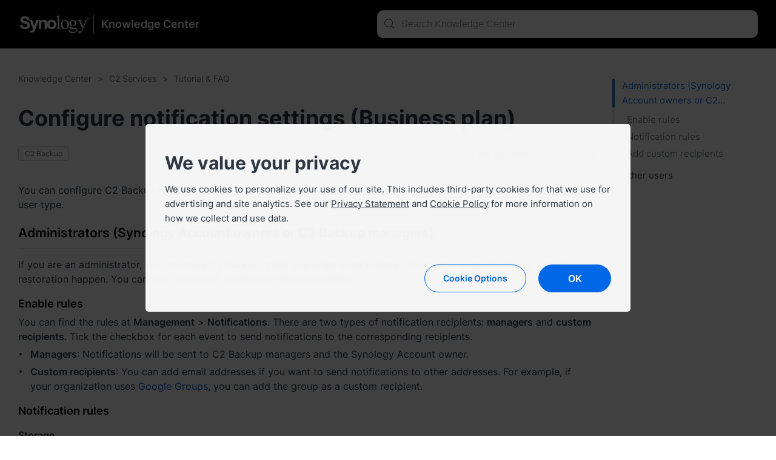

--- FILE ---
content_type: text/html; charset=UTF-8
request_url: https://kb.synology.com/en-id/C2/tutorial/Configure_notification_settings_business
body_size: 39720
content:
<!DOCTYPE html>
<html lang="en-id" data-lang-code="en-id">
<head>
    <meta charset="utf-8">
    <meta http-equiv="X-UA-Compatible" content="IE=edge,chrome=1">
    <meta name="viewport" content="width=device-width, initial-scale=1.0">
    <meta name="author" content="Synology Inc.">


    <title>Configure notification settings (Business plan) - Synology Knowledge Center</title>
    <meta name="description" content="Synology Knowledge Center offers comprehensive support, providing answers to frequently asked questions, troubleshooting steps, software tutorials, and all the technical documentation you may need.">
    <meta property="og:title" content="Configure notification settings (Business plan) - Synology Knowledge Center" />
    <meta property="og:description" content="Synology Knowledge Center offers comprehensive support, providing answers to frequently asked questions, troubleshooting steps, software tutorials, and all the technical documentation you may need." />
    <meta name="twitter:title" content="Configure notification settings (Business plan) - Synology Knowledge Center">
    <meta name="twitter:description" content="Synology Knowledge Center offers comprehensive support, providing answers to frequently asked questions, troubleshooting steps, software tutorials, and all the technical documentation you may need.">


            <meta property="og:type" content="website">
        <meta property="og:url" content="">
        <meta property="og:image" content="https://fileres.synology.com/images/common/meta-tag-preview-image/img_synology.jpg">
        <meta property="og:image:secure_url" content="https://fileres.synology.com/images/common/meta-tag-preview-image/img_synology.jpg"/>
        <meta property="og:image:type" content="image/jpg">
        <meta property="og:image:width" content="1200">
        <meta property="og:image:height" content="628">

        <meta name="twitter:card" content="summary_large_image">
        <meta name="twitter:image" content="https://fileres.synology.com/images/common/meta-tag-preview-image/img_synology.jpg">
        <meta name="twitter:image:width" content="1200">
        <meta name="twitter:image:height" content="628">
        <meta name="twitter:image:alt" content="Synology Inc.">
    
    
    <base href="https://kb.synology.com" />
    <link id="favicon" rel="shortcut icon" href="https://fileres.synology.com/images/common/favicon/syno/favicon.ico">

    <link rel="icon" type="image/png" sizes="144x144" href="https://fileres.synology.com/images/common/favicon/syno/icon-144x144.png">
    <link rel="icon" type="image/png" sizes="96x96" href="https://fileres.synology.com/images/common/favicon/syno/icon-96x96.png">
    <link rel="icon" type="image/png" sizes="64x64" href="https://fileres.synology.com/images/common/favicon/syno/icon-64x64.png">
    <link rel="icon" type="image/png" sizes="32x32" href="https://fileres.synology.com/images/common/favicon/syno/icon-32x32.png">
    <link rel="icon" type="image/png" sizes="16x16" href="https://fileres.synology.com/images/common/favicon/syno/icon-16x16.png">

    <link rel="apple-touch-icon" sizes="180x180" href="https://fileres.synology.com/images/common/favicon/syno/icon-180x180.png">
    <link rel="apple-touch-icon" sizes="167x167" href="https://fileres.synology.com/images/common/favicon/syno/icon-167x167.png">
    <link rel="apple-touch-icon" sizes="152x152" href="https://fileres.synology.com/images/common/favicon/syno/icon-152x152.png">
    <link rel="apple-touch-icon" sizes="120x120" href="https://fileres.synology.com/images/common/favicon/syno/icon-120x120.png">

        
    <link rel="stylesheet" href="/css/dsygno.min.css?id=135059bda7a95ced13ecae8368058993">
    <link rel="stylesheet" href="/css/syno.css?id=c0851f62434c6653ead4b2a8e81944aa">
    <script>
    window.SYNO_WEB = window.SYNO_WEB || {};
    window.SYNO_WEB.lang = "en-id";
    window.SYNO_WEB.languages = {"area_americas":{"en-br":"Brazil - English","en-ca":"Canada - English","en-us":"United States - English","es-mx":"M\u00e9xico - Espa\u00f1ol"},"area_asia":{"en-au":"Australia - English","en-id":"Indonesia - English","en-in":"India - English","en-my":"Malaysia - English","en-nz":"New Zealand - English","en-ph":"Philippines - English","en-sg":"Singapore - English","ja-jp":"\u65e5\u672c - \u65e5\u672c\u8a9e","ko-kr":"\ub300\ud55c\ubbfc\uad6d - \ud55c\uad6d\uc5b4","th-th":"\u0e44\u0e17\u0e22 - \u0e44\u0e17\u0e22","vi-vn":"Vi\u1ec7t Nam - Ti\u1ebfng Vi\u1ec7t","zh-hk":"\u9999\u6e2f\u7279\u5225\u884c\u653f\u5340 - \u7e41\u9ad4\u4e2d\u6587","zh-tw":"\u53f0\u7063 - \u7e41\u9ad4\u4e2d\u6587"},"area_europe":{"cs-cz":"\u010cesk\u00e1 republika - \u010ce\u0161tina","da-dk":"Danmark - Dansk","de-de":"Deutschland - Deutsch","en-ro":"Romania - English","en-uk":"United Kingdom - English","es-es":"Espa\u00f1a - Espa\u00f1ol","fr-fr":"France - Fran\u00e7ais","hu-hu":"Magyarorsz\u00e1g - Magyar","it-it":"Italia - Italiano","nl-nl":"Nederland - Nederlands","pl-pl":"Polska - Polski","ru-ru":"\u0420\u043e\u0441\u0441\u0438\u044f - \u0420\u0443\u0441\u0441\u043a\u0438\u0439","sv-se":"Sverige - Svenska","tr-tr":"T\u00fcrkiye - T\u00fcrk\u00e7e"},"area_region":{"en-af":"Africa - English","en-eu":"Europe - English","en-global":"Global - English","en-me":"Middle East - English"}};
    window.SYNO_WEB.lang_moment = "en-us";
    window.SYNO_WEB.base_uri = "https:\/\/kb.synology.com";
    window.SYNO_WEB.kb_uri = "https:\/\/kb.synology.com";
    window.SYNO_WEB.website_mode = "production";
    window.SYNO_WEB.is_china = false;
    window.SYNO_WEB.is_europe = false;
    window.SYNO_WEB.is_internal = false;

    window.SYNO_STRINGS = {"common":{"area_americas":"Americas","area_asia":"Asia Pacific","area_europe":"Europe","area_region":"Region","btn_clear":"Clear","label_quick_link":"Quick Links","lang_popup_title":"Please select your preferred language","placeholder_no_quicklinks":"Press Enter to search","result_count":"@num@ results"},"footer":{"copyright":"Copyright \u00a9 2025 Synology Inc. All rights reserved.","privacy":"Privacy","terms_conditions":"Terms &amp; Conditions"},"button":{"download":"Download","show_less":"Show Less","show_more":"Show More","view_help":"View Help"},"frontpage":{"breadcrumbs_results":"Search Results","chapter":"Table of Contents","header_title":"Knowledge Center","kb_main_help_title":"Help","knowledgebase_disclaimer_2020_04":"Some articles were machine-translated from English and may contain inaccuracies or grammatical mistakes.","name":"Knowledge Center","no_result_title":"No results. Please try different keywords and filter criteria.","placeholder_filter":"Search","placeholder_quicklinks":"Quick Links","placeholder_search":"Search Knowledge Center","placeholder_suggested":"Suggested Searches","publish_date":"Last updated:","publish_date_pdf":"Last updated:","sort_by":"Sort by","sort_by_date":"Date","sort_by_relevance":"Relevance"},"source":{"CFR":"Carbon Footprint Report","developer_guide":"Developer Guide","hardware_installation_guide":"Product Manual","hardware_specification":"Datasheet","help":"Help","product_insight":"Product Insights","product_specification":"Product Specifications","release_note":"Release Notes","software_specification":"Software Specs","system_manual":"Product Manual","tutorial":"Tutorial & FAQ","user_guide":"User Guide","video":"Video Tutorial","visio_stencil":"Visio Stencil","white_paper":"White Paper"},"os":{"APM":"ActiveProtect","BeeDrive":"BeeDrive","BeeStation":"BeeStation","C2":"C2","DSM":"DiskStation Manager","DSMUC":"Unified Controller","GSM":"GridStation Manager","PAM":"Parallel Active Manager","SRM":"Synology Router Manager","Surveillance":"Surveillance Station","SurveillanceStation":"Surveillance Station"},"filter":{"clear_all":"Clear All","date_range":"Date Range","model":"Model","model_dropdown_placeholder":"Enter Product's Model Name","model_placeholder":"Find your Synology product","os_version":"System","permissions":"Permission","service":"Package","source":"Source","tag":"Tag"},"date_range":{"any_time":"Any time","past_month":"Past month","past_week":"Past week","past_year":"Past year"},"landing":{"bee_dialog_title":"Select a product","btn_find_product":"Find Product","by_category_C2":"C2 Services","by_category_DSM":"NAS & SAN","by_category_SRM":"Router","by_category_SurveillanceStation":"Surveillance","by_category_basic_help":"Help","by_category_basic_help_url":"DSM\/help","by_category_basic_p":"Get answers to your questions and learn more about Synology products.","by_category_basic_release_note":"Release Notes","by_category_basic_release_note_url":"search?sources%5B%5D=release_note","by_category_basic_software_specification":"Software Specs","by_category_basic_software_specification_url":"search?sources%5B%5D=software_specification","by_category_basic_title":"Tutorials & Information","by_category_basic_tutorial":"Tutorials & FAQs","by_category_basic_tutorial_url":"search?sources%5B%5D=tutorial","by_category_doc_developer_guide":"Developer Guides","by_category_doc_developer_guide_url":"search?sources%5B%5D=developer_guide","by_category_doc_p":"Find guides, best practices, API references, and more.","by_category_doc_title":"Documentation","by_category_doc_user_guide":"User Guides","by_category_doc_user_guide_url":"search?sources%5B%5D=user_guide","by_category_doc_white_paper":"White Papers","by_category_doc_white_paper_url":"search?sources%5B%5D=white_paper","by_category_p":"Choose a category for more resources.","by_category_product_p":"Select your model to get its relevant documents.","by_category_product_title":"Find Your Product Manual and Datasheet","by_category_resources_compatibility":"Product Compatibility","by_category_resources_compatibility_url":"https:\/\/www.synology.com\/compatibility","by_category_resources_developer_tool":"Developer Tools","by_category_resources_developer_tool_url":"https:\/\/www.synology.com\/support\/developer","by_category_resources_download":"Download Center","by_category_resources_download_url":"https:\/\/www.synology.com\/support\/download","by_category_resources_p":"Discover helpful tools and other information.","by_category_resources_product_status":"Product Support Status","by_category_resources_product_status_url":"https:\/\/www.synology.com\/products\/status","by_category_resources_title":"Downloads & Resources","by_category_title":"Find Answers by Category","by_help_desc":"Select an operating environment to get related help articles.","by_help_title":"Get Guided Help","by_os_label_APM":"ActiveProtect","by_os_label_Bee":"Bee","by_os_label_BeeDrive":"BeeDrive","by_os_label_BeeStation":"BeeStation","by_os_label_C2":"C2 Services","by_os_label_DSM":"NAS & SAN","by_os_label_SRM":"Router","by_os_label_SurveillanceStation":"Surveillance","by_os_p":"Select a product line for more resources.","by_os_title":"Find Answers by Product","get_help_community_p":"Find answers, ask questions, and connect with Synology enthusiasts.","get_help_community_title":"Synology Community","get_help_community_url":"https:\/\/community.synology.com\/enu","get_help_support_p":"Get technical support or send us an inquiry.","get_help_support_title":"Reach Out to Us","get_help_support_url":"https:\/\/www.synology.com\/en-global\/company\/contact_us","only_bee_drive_release":"F","subheader_title":"How can we help you?"},"landing_detail":{"apm_function_help_btn":"Go to Help","apm_function_help_btn_url":"APM\/help","apm_function_help_p":"Learn how to use various functions in ActiveProtect Manager (APM).","apm_function_help_title":"Find Solutions in Help","apm_subheader_p":"Protect enterprise data comprehensively with backup-specific features designed through APM.","apm_subheader_title":"ActiveProtect","apm_topic_p":"Check out the most relevant and popular ActiveProtect topics.","apm_topic_release_note":"Release Notes","apm_topic_release_note_url":"search?sources%5B%5D=release_note&os_versions%5B%5D=11","apm_topic_software_spec":"Software Specs","apm_topic_software_spec_url":"search?sources%5B%5D=release_note","apm_topic_title":"Trending Topics","apm_topic_tutorial":"FAQs","apm_topic_tutorial_url":"search?sources%5B%5D=tutorial&os_versions%5B%5D=11","apm_topic_user_guide":"User Guide","apm_topic_user_guide_url":"search?sources%5B%5D=user_guide&os_versions%5B%5D=11","apm_video_p":"Follow step-by-step instructions, get helpful tips, and discover solutions with <a class=\"link-font\" href=\"search?sources%5B%5D=video&os_versions%5B%5D=9\">our videos<\/a>.","apm_video_title":"Video Tutorials","beeDrive_subheader_p":"Back up and store your computer data or mobile photos and videos in one place for seamless access.","beeDrive_subheader_title":"BeeDrive","beeDrive_topic_getting_started":"Getting Started","beeDrive_topic_getting_started_url":"search?os_versions%5B%5D=9&tags%5B%5D=Quick_Start","beeDrive_topic_p":"Check out the most relevant and popular BeeDrive topics.","beeDrive_topic_title":"Trending Topics","beeDrive_topic_tutorial":"Tutorials & FAQs","beeDrive_topic_tutorial_url":"search?sources%5B%5D=tutorial&os_versions%5B%5D=9","beeDrive_video_p":"Follow step-by-step instructions, get helpful tips, and discover solutions with <a class=\"link-font\" href=\"search?sources%5B%5D=video&os_versions%5B%5D=9\">our videos<\/a>.","beeDrive_video_title":"Video Tutorials","beeStation_subheader_p":"Store, sync, and share files and photos on your personal cloud in just a few steps.","beeStation_subheader_title":"BeeStation","beeStation_topic_getting_started":"Getting Started","beeStation_topic_getting_started_url":"search?os_versions%5B%5D=10&tags%5B%5D=Quick_Start","beeStation_topic_p":"Check out the most relevant and popular BeeStation topics.","beeStation_topic_title":"Trending Topics","beeStation_topic_tutorial":"Tutorials & FAQs","beeStation_topic_tutorial_url":"search?sources%5B%5D=tutorial&os_versions%5B%5D=10","beeStation_video_p":"Follow step-by-step instructions, get helpful tips, and discover solutions with <a class=\"link-font\" href=\"search?sources%5B%5D=video&os_versions%5B%5D=10\">our videos<\/a>.","beeStation_video_title":"Video Tutorials","c2_article_item1_p":"Just because your data is synced doesn't mean that it's backed up, and it also doesn't mean that you will have the ability to restore your data in the event of a sudden disaster.","c2_article_item1_title":"Back up! Don't JUST sync your data","c2_article_item1_url":"https:\/\/medium.com\/synologyc2\/back-up-dont-just-sync-your-data-df79c8bcbe23","c2_article_item2_p":"Get the most out of your browsing experience by using a dedicated password manager like C2 Password to store your login details and...","c2_article_item2_title":"Optimize your browser experience with C2 Password","c2_article_item2_url":"https:\/\/medium.com\/synologyc2\/optimize-your-browser-experience-with-c2-password-12e80db3fb31","c2_article_item3_p":"Canary testing allows developers to test new software on a group of users before launching, helping to find and fix issues before they are...","c2_article_item3_title":"Canary testing: What is it and why is it used?","c2_article_item3_url":"https:\/\/medium.com\/synologyc2\/canary-testing-what-is-it-and-why-is-it-used-aa9c845f88bc","c2_article_link_text":"Read more","c2_article_p":"You can find more articles <a class=\"link-font\" target=\"_blank\" href=\"https:\/\/medium.com\/synologyc2\">here<\/a>.","c2_article_title":"Learn more about Synology C2","c2_package_C2_Backup":"C2 Backup","c2_package_C2_Backup_url":"search?sources%5B%5D=tutorial&services%5B%5D=C2_Backup","c2_package_C2_Identity":"C2 Identity","c2_package_C2_Identity_url":"search?sources%5B%5D=tutorial&services%5B%5D=C2_Identity","c2_package_C2_Object_Storage":"C2 Object Storage","c2_package_C2_Object_Storage_url":"search?sources%5B%5D=tutorial&services%5B%5D=C2_Object_Storage","c2_package_C2_Password":"C2 Password","c2_package_C2_Password_url":"search?sources%5B%5D=tutorial&services%5B%5D=C2_Password","c2_package_C2_Storage":"C2 Storage","c2_package_C2_Storage_url":"search?sources%5B%5D=tutorial&services%5B%5D=C2_Storage","c2_package_C2_Surveillance":"C2 Backup for Surveillance","c2_package_C2_Surveillance_url":"search?sources%5B%5D=tutorial&services%5B%5D=C2_Surveillance","c2_package_C2_Transfer":"C2 Transfer","c2_package_C2_Transfer_url":"search?sources%5B%5D=tutorial&services%5B%5D=C2_Transfer","c2_package_p":"Explore commonly asked questions and popular topics for C2 services.","c2_package_title":"Find Answers by Service","c2_subheader_p":"Boost efficiency with secure and reliable cloud solutions for storage, password management, file sharing, and backup.","c2_subheader_title":"C2 Services","c2_topic_p":"Check out the most relevant and popular C2 topics.","c2_topic_services":"Getting Started","c2_topic_services_url":"search?sources%5B%5D=tutorial&os_versions%5B%5D=6&tags%5B%5D=Quick_Start","c2_topic_title":"Trending Topics","c2_topic_tutorial":"Tutorials & FAQs","c2_topic_tutorial_url":"search?sources%5B%5D=tutorial&os_versions%5B%5D=6","dsm_function_help_btn":"Go to Help","dsm_function_help_btn_url":"DSM\/help\/","dsm_function_help_p":"Learn how to use various functions in DSM.","dsm_function_help_title":"Find Solutions in Help","dsm_package_Active_Backup_for_Business":"Active Backup for Business","dsm_package_Active_Backup_for_Business_url":"search?sources%5B%5D=tutorial&services%5B%5D=Active_Backup_for_Business","dsm_package_Hyper_Backup":"Hyper Backup","dsm_package_Hyper_Backup_url":"search?sources%5B%5D=tutorial&services%5B%5D=Hyper_Backup","dsm_package_SMB":"SMB Services","dsm_package_SMB_url":"search?sources%5B%5D=tutorial&tags%5B%5D=SMB","dsm_package_Storage_Manager":"Storage Manager","dsm_package_Storage_Manager_url":"search?sources%5B%5D=tutorial&services%5B%5D=Storage_Manager","dsm_package_Synology_Drive":"Synology Drive","dsm_package_Synology_Drive_url":"search?sources%5B%5D=tutorial&services%5B%5D=Synology_Drive","dsm_package_Synology_Photos":"Synology Photos","dsm_package_Synology_Photos_url":"search?sources%5B%5D=tutorial&services%5B%5D=Synology_Photos","dsm_package_p":"Explore commonly asked questions and popular topics for DSM packages.","dsm_package_placeholder":"All packages","dsm_package_see_more":"See more articles","dsm_package_title":"Find Answers by Package","dsm_subheader_p":"Deploy your Synology devices using DSM's intuitive features.","dsm_subheader_title":"NAS & SAN","dsm_topic_getting_started":"Getting Started","dsm_topic_getting_started_url":"search?os_versions%5B%5D=1&os_versions%5B%5D=2&tags%5B%5D=Quick_Start","dsm_topic_p":"Check out the most relevant and popular DSM topics.","dsm_topic_release_note":"Release Notes","dsm_topic_release_note_url":"search?sources%5B%5D=release_note&os_versions%5B%5D=1&os_versions%5B%5D=2","dsm_topic_software_spec":"Software Specs","dsm_topic_software_spec_url":"search?sources%5B%5D=software_specification&os_versions%5B%5D=1&os_versions%5B%5D=2","dsm_topic_title":"Trending Topics","dsm_topic_tutorial":"Tutorials & FAQs","dsm_topic_tutorial_url":"search?os_versions%5B%5D=1&os_versions%5B%5D=2&sources%5B%5D=tutorial","dsm_video_p":"Follow step-by-step instructions, get helpful tips, and discover solutions with <a class=\"link-font\" href=\"search?sources%5B%5D=video&os_versions%5B%5D=1&os_versions%5B%5D=2\">our videos<\/a>.","dsm_video_title":"Video Tutorials","select_package_palceholder":"Select from other packages","srm_function_help_btn":"Go to Help","srm_function_help_btn_url":"SRM\/help\/","srm_function_help_p":"Learn how to use various functions in SRM.","srm_function_help_title":"Find Solutions in Help","srm_package_Control_Panel":"Control Panel","srm_package_Control_Panel_url":"search?sources%5B%5D=tutorial&os_versions%5B%5D=3&services%5B%5D=Control_Panel","srm_package_Network_Center":"Network Center","srm_package_Network_Center_url":"search?sources%5B%5D=tutorial&services%5B%5D=Network_Center","srm_package_Safe_Access":"Safe Access","srm_package_Safe_Access_url":"search?sources%5B%5D=tutorial&services%5B%5D=Safe_Access","srm_package_Threat_Prevention":"Threat Prevention","srm_package_Threat_Prevention_url":"search?sources%5B%5D=tutorial&services%5B%5D=Threat_Prevention","srm_package_VPN_Plus_Server":"VPN Plus Server","srm_package_VPN_Plus_Server_url":"search?sources%5B%5D=tutorial&services%5B%5D=VPN_Plus_Server","srm_package_Wi_Fi_Connect":"Wi-Fi Connect","srm_package_Wi_Fi_Connect_url":"search?sources%5B%5D=tutorial&services%5B%5D=Wi_Fi_Connect","srm_package_p":"Explore commonly asked questions and popular topics for SRM packages.","srm_package_title":"Find Answers by Package","srm_subheader_p":"Set up your network with an intuitive user interface using Synology Router.","srm_subheader_title":"Router","srm_topic_getting_started":"Getting Started","srm_topic_getting_started_url":"search?os_versions%5B%5D=3&tags%5B%5D=Quick_Start","srm_topic_p":"Check out the most relevant and popular SRM topics.","srm_topic_release_note":"Release Notes","srm_topic_release_note_url":"search?sources%5B%5D=release_note&os_versions%5B%5D=3","srm_topic_software_spec":"Software Specs","srm_topic_title":"Trending Topics","srm_topic_tutorial":"Tutorials & FAQs","srm_topic_tutorial_url":"search?os_versions%5B%5D=3&sources%5B%5D=tutorial","srm_video_p":"Follow step-by-step instructions, get helpful tips, and discover solutions with <a class=\"link-font\" href=\"search?sources%5B%5D=video&os_versions%5B%5D=3\">our videos<\/a>.","srm_video_title":"Video Tutorials","surveillance_function_help_btn":"Go to Help","surveillance_function_help_btn_url":"SurveillanceStation\/help\/","surveillance_function_help_p":"Learn how to use various functions in Surveillance Station.","surveillance_function_help_title":"Find Solutions in Help","surveillance_subheader_p":"Protect your workplace or home with our powerful surveillance solution.","surveillance_subheader_title":"Surveillance","surveillance_topic_3rd_party_integration":"Third-Party Integration","surveillance_topic_3rd_party_integration_url":"search?tags%5B%5D=3rd_Party_Integration","surveillance_topic_p":"Check out the most relevant and popular Surveillance Station topics.","surveillance_topic_release_note":"Release Notes","surveillance_topic_release_note_url":"search?sources%5B%5D=release_note&services%5B%5D=Surveillance_Station","surveillance_topic_title":"Trending Topics","surveillance_topic_tutorial":"Tutorials & FAQs","surveillance_topic_tutorial_url":"search?sources%5B%5D=tutorial&services%5B%5D=Surveillance_Station","surveillance_topic_user_guide":"User Guides","surveillance_topic_user_guide_url":"search?sources%5B%5D=user_guide&services%5B%5D=Surveillance_Station","surveillance_video_p":"Follow step-by-step instructions, get helpful tips, and discover solutions with <a class=\"link-font\" href=\"search?sources%5B%5D=video&services%5B%5D=Surveillance_Station\">our videos<\/a>.","surveillance_video_title":"Video Tutorials"},"breadcrumb":{"search_by_CFR_url":"search?tags%5B%5D=CFR","search_by_DG_url":"search?sources%5B%5D=developer_guide","search_by_HIG_url":"search?sources%5B%5D=hardware_installation_guide","search_by_UG_url":"search?sources%5B%5D=user_guide","search_by_WP_url":"search?sources%5B%5D=white_paper"},"doc_lang":{"csy":"\u010ce\u0161tina","dan":"Danish","ger":"Deutsch","enu":"English","spn":"Espa\u00f1ol","fre":"Fran\u00e7ais","ita":"Italiano","hun":"Magyar","nld":"Nederlands","nor":"Norwegian","plk":"Polski","ptb":"Portugu\u00eas (Brasil)","ptg":"Portugu\u00eas (Portugal)","rus":"\u0420\u0443\u0441\u0441\u043a\u0438\u0439","sve":"Swedish","trk":"T\u00fcrk\u00e7e","cht":"\u7e41\u9ad4\u4e2d\u6587","chs":"\u7b80\u4f53\u4e2d\u6587","jpn":"\u65e5\u672c\u8a9e","krn":"\ud55c\uad6d\uc5b4","tha":"\u0e44\u0e17\u0e22","vie":"Ti\u1ebfng Vi\u1ec7t","ind":"Bahasa Indonesia","heb":"\u05e2\u05b4\u05d1\u05e8\u05b4\u05d9\u05ea","ara":"\u0639\u0631\u0628\u064a"}};
</script>

    <script src="/js/manifest.js?id=607cecf1e933bb6377820bd896f47173"></script>
    <script src="/js/vendor.js?id=f1b99872e3fe9c5526e36061e6f0893f"></script>
    <script src="/js/app.js?id=6a82b86015a48bf0383634e242fab9bd"></script>

    </head>
<body class="en-id">
    <div id="root" style="opacity: 0" >
                    <header>
                <div class="header_bar">
	<template v-if="sidebar_enabled">
		<button class="hamburger-icon" :class="{ 'hamburger-icon--active': $root.sidebar_active, 'hamburger-icon--only-search' : $root?.sidebar_only_search }" @click="$root.sidebar_active = !$root.sidebar_active">
			<span class="line line-top"></span>
			<span class="line line-md"></span>
			<span class="line line-bottom"></span>
		</button>
	</template>

	<div class="container padding_h_lg">
		<div class="header_bar__flex">
			<a class="header_bar__logo" href="https://www.synology.com/en-id">
				<img src="/img/logo/logo_white.svg">
			</a>

			<a class="header_bar__site-name" href="/en-id">
								<div class="h2">Knowledge Center</div>
			</a>
		</div>

		<div class="align-6 search-bar--help">
							<search-bar type="header" action="/en-id/search" value=""></search-bar>
					</div>
	</div>
</div>
            </header>
                	<tutorial-page :preload="preload"></tutorial-page>
                    <footer>
                	<div class="footer_bar">
		<div class="container">
			<div class="terms_wrap">
				<span>Copyright © 2025 Synology Inc. All rights reserved.</span>
				<div>
					<a href="https://www.synology.com/company/legal/terms_conditions" target="_blank" rel="noopener noreferrer" title="Terms &amp; Conditions" class="terms">Terms &amp; Conditions</a>
					<span>|</span>
					<a href="https://www.synology.com/company/legal/privacy" target="_blank" rel="noopener noreferrer" title="Privacy">Privacy</a>
					<span>|</span>
					<a href="#" onclick="SYNO_COOKIE_ELEMENT.showDialog(); return false;">Cookie Preference</a>
															<span class="hide-detail">|</span>
					<a class="change_language">
						<i class="fa fa-globe"></i> Indonesia - English
					</a>
									</div>
			</div>
					</div>
	</div>

<div id="lang-dialog-app">
	<language-switcher></language-switcher>
</div>            </footer>
                <div class="sidebar-mask" :class="{ 'sidebar-mask--show': $root.sidebar_active && !($root.sidebar_only_search) }" @click.stop.prevent="$root.sidebar_active = false"></div>
    </div>
    <div id="mask"></div>
    <input type="hidden" name="_token" value="">
    
            
    
            <script>
	$(document).ready(function() {
		SYNO_COOKIE_ELEMENT.run({
			cookie_name: "syno_confirm_v5_answer",
			is_europe: false,
			scb_dialog_style: true,
			strings: {"header_title":"We value your privacy","header_p":"We use cookies to personalize your use of our site. This includes third-party cookies for that we use for advertising and site analytics. See our <a href=\"https:\/\/www.synology.com\/company\/legal\/privacy\" target=\"_blank\">Privacy Statement<\/a> and <a href=\"https:\/\/www.synology.com\/company\/legal\/cookie_policy\" target=\"_blank\">Cookie Policy<\/a> for more information on how we collect and use data.","dialog_title":"Cookie Policy","dialog_p":"Synology uses cookies, which are text files placed on your device, to enable certain website features, personalization, and also for us to improve our content and marketing campaigns. How Synology uses cookies is defined in our <a href=\"https:\/\/www.synology.com\/company\/legal\/cookie_policy\" target=\"_blank\">Cookie Policy<\/a>.<p>","learn_more":"Learn more","cookie_necessary_title":"Strictly necessary cookies","cookie_necessary_p":"Certain website functionalities require cookies to work. These include account authentication and security measures that prevent attacks against our website.","cookie_performance_title":"Performance cookies","cookie_performance_p":"We use cookies to collect analytical data on how users interact with our website to make the content better and more user-friendly.","cookie_functionality_title":"Functionality cookies","cookie_functionality_p":"These cookies are used to remember customization features, like the language we should display the website to you in.","cookie_targeting_title":"Targeting cookies or advertising cookies","cookie_targeting_p":"These cookies are used to deliver more relevant advertisements based on your interests.","label_always_active":"Always active","dialog_footnote":"You can change your settings through Cookie Preferences, located at the footer of the webpage.","btn_option":"Cookie Options","btn_accept":"Accept All","btn_agree":"Agree","btn_save":"Save","btn_ok":"OK"},
			callback: function(ret) {
									if (ret.performance == true) {
											}

					if (ret.functionality == true) {
													SYNO_COOKIE_ELEMENT.addLiveChat('5914341');
							window.LC_API = window.LC_API || {};
							LC_API.on_chat_window_opened = function(e) {
								if (dataLayer) { dataLayer.push({ event: "livechat_window_opened" }); }
								document.getElementById('chat-widget-container').classList.add("chat-widget-container-customize-size");
							}
							LC_API.on_message = function(e) {
								if (dataLayer) { dataLayer.push({ event: "livechat_message" }); }
							}
							LC_API.on_chat_started = function() {
								if (dataLayer) { dataLayer.push({ event: "livechat_chat_started" }); }
							}
							LC_API.on_prechat_survey_submitted = function() {
								if (dataLayer) { dataLayer.push({ event: "livechat_prechat_survey_submitted" }); }
							}
							LC_API.on_chat_window_minimized = function() {
								document.getElementById('chat-widget-container').classList.remove("chat-widget-container-customize-size");
							};
							LC_API.on_chat_window_hidden = function() {
								document.getElementById('chat-widget-container').classList.remove("chat-widget-container-customize-size");
							};
											}
							}
		});

		 
					// local and stage
			SYNO_COOKIE_ELEMENT.addGTM('GTM-WX72HL3');
			});
</script>

    
    <script defer>
	(function() {
		var vm = DOM_VUE.createApp({
			el: "#root",
			data: {"sidebar_enabled":true,"sidebar_active":false,"sidebar_only_search":true,"preload":{"os":"C2","content":"<h1 class=\"kb_accordion_h1\"><a id=\"x_anchor_id2ca540fefb\"><\/a>Configure notification settings (Business plan)<\/h1>\n<div class=\"kb_accordion_container\">\n  <div class=\"kb_accordion\">\n    <div class=\"kb_accordion_content\">\n      <div>\n  <p>You can configure C2 Backup to send notifications when specific events occur. The configuration method depends on the user type.<\/p>\n      <\/div>\n    <\/div>\n  <\/div>\n  <div class=\"kb_accordion\">\n    <h2 class=\"kb_accordion_title\"><a id=\"x_anchor_idc6e8743691\"><\/a>Administrators (Synology Account owners or C2 Backup managers)<\/h2>\n    <div class=\"kb_accordion_content\">\n      <div>\n        <p>If you are an administrator, you can have C2 Backup notify you when events related to storage usage, backups, and cloud restoration happen. You can also customize notification email recipients.<\/p>\n        <h3><a id=\"x_anchor_idd32a8caf3d\"><\/a>Enable rules<\/h3>\n        <p>You can find the rules at <strong>Management<\/strong> &gt; <strong>Notifications<\/strong>. There are two types of notification recipients: <strong>managers<\/strong> and <strong>custom recipients<\/strong>. Tick the checkbox for each event to send notifications to the corresponding recipients.<\/p>\n        <ul>\n          <li><strong>Managers<\/strong>: Notifications will be sent to C2 Backup managers and the Synology Account owner.<\/li>\n          <li><strong>Custom recipients<\/strong>: You can add email addresses if you want to send notifications to other addresses. For example, if your organization uses <a href=\"https:\/\/support.google.com\/groups\/answer\/10309372?hl=en\" target=\"_blank\" rel=\"noopener noreferrer nofollow\">Google Groups<\/a>, you can add the group as a custom recipient.<\/li>\n        <\/ul>\n        <h3><a id=\"x_anchor_id34daa54738\"><\/a>Notification rules<\/h3>\n        <p class=\"margin_top_1\"><strong>Storage<\/strong><\/p>\n        <p class=\"margin_top_1\">You will be notified when the storage usage exceeds 85% and 95%. As long as these thresholds are exceeded, C2 Backup will send you an email every three days.<\/p>\n        <p class=\"margin_top_1\"><strong>Backup<\/strong><\/p>\n        <p class=\"margin_top_1\">You will be notified of the backup results for personal computers, physical servers, and cloud services. Enabled rules apply to all of your backup sources.<\/p>\n        <p class=\"margin_top_1\"><strong>Cloud restoration<\/strong><\/p>\n        <p class=\"margin_top_1\">You will be notified of cloud data restoration results. C2 Backup restores the data to your cloud storage, so notifications are a convenient way to keep track of the restoration results.<\/p>\n\t\t<p class=\"margin_top_1\"><strong>User count<\/strong><\/p>\n        <p class=\"margin_top_1\">You will be notified when the number of users exceeds the Business plan's limit of 250. C2 Backup will send you an email every three days as a reminder that some users are not backed up due to the exceeded limit.<\/p>\n        <h3><a id=\"x_anchor_id8d870ae936\"><\/a>Add custom recipients<\/h3>\n        <ol class=\"type_lower-decimal\">\n          <li>Under the <strong>Custom Recipients<\/strong> tab, click <strong>Add<\/strong>.<\/li>\n          <li>Enter the email address you want to add. You can add more than one address at a time.<\/li>\n          <li>Enter the description if needed.<\/li>\n          <li>Click <strong>Save<\/strong> to finish.<\/li>\n        <\/ol>\n      <\/div>\n    <\/div>\n  <\/div>\n  <div class=\"kb_accordion\">\n    <h2 class=\"kb_accordion_title\"><a id=\"x_anchor_id1382aeef88\"><\/a>Other users<\/h2>\n    <div class=\"kb_accordion_content\">\n      <div>\n        <p>You can have C2 Backup notify you of cloud restoration results.<\/p>\n        <ol class=\"type_lower-decimal\">\n          <li>Sign in to the C2 Backup Recovery Portal.<\/li>\n          <li>Click on the <strong>Account<\/strong> icon and select <strong>Notifications<\/strong>.<\/li>\n          <li>Select the events you want to be notified of.<\/li>\n          <li>Click <strong>OK<\/strong> to save the settings.<\/li>\n        <\/ol>\n        <div class=\"note\">\n          <p class=\"note_title\">Notes:<\/p>\n          <ul>\n            <li class=\"note_item\"><a id=\"x_anchor_id633ca00e37\"><\/a>Non-admin users will only be notified of restores that they initiated, so they will not receive any notifications when administrators restore their data.<\/li>\n          <\/ul>\n        <\/div>\n      <\/div>\n    <\/div>\n  <\/div>\n<\/div><link rel=\"stylesheet\" href=\"\/css\/feedback_form\/feedback_form_web.css\" \/>\n\n<div class=\"feedBackForm feedBackForm--noiframe clearfix en-id\" style=\"opacity: 0;\">\n    <div class=\"clearfix\">\n        <!-- Begin page content -->\n        <div id=\"main\" class=\"C2\">\n            <div class=\"feedback_form\">\n                <form id=\"feedback_form\" class=\"feedback_form_class\" action=\"https:\/\/kb.synology.com\/en-id\/feedback\" method=\"POST\">\n                    <div id=\"form_option\" class=\"form_option_class\" style=\"display:none;\" >\n                        <!-- option when selected no -->\n\n                        <div class=\"button_no\">\n                            <div class=\"center\" style=\"text-align:left;margin-top:3px;\">\n                                <p class=\"button_no_title\">Please tell us why the article wasn't helpful:<\/p>\n\n                                                                <div class=\"checkbox_group\">\n                                    <input class=\"checkbox\" type=\"button\">\n                                    <input name=\"reason\" type=\"checkbox\" value=\"complicated\">\n                                    <span>Too technical<\/span>\n                                <\/div>\n                                                                <div class=\"checkbox_group\">\n                                    <input class=\"checkbox\" type=\"button\">\n                                    <input name=\"reason\" type=\"checkbox\" value=\"incorrect\">\n                                    <span>Incorrect instructions<\/span>\n                                <\/div>\n                                                                <div class=\"checkbox_group\">\n                                    <input class=\"checkbox\" type=\"button\">\n                                    <input name=\"reason\" type=\"checkbox\" value=\"not_enough\">\n                                    <span>Not enough information<\/span>\n                                <\/div>\n                                                                <div class=\"checkbox_group\">\n                                    <input class=\"checkbox\" type=\"button\">\n                                    <input name=\"reason\" type=\"checkbox\" value=\"typo\">\n                                    <span>Spelling or grammar mistakes<\/span>\n                                <\/div>\n                                \n                                <div class=\"options_other\">\n                                    <p>Do you have any other feedback for this article?<\/p>\n                                    <textarea name=\"otherFeedback\" id=\"otherFeedback\" cols=\"45\" rows=\"5\"><\/textarea>\n                                <\/div>\n\n                                <div id='last_buttons'>\n                                    <input class=\"feedback_form_button_style button_submit_class\" style=\"width:auto;\" id=\"button_submit\" name=\"useful1\" type=\"button\" value=\"Submit\">\n                                    <input class=\"feedback_form_button_style button_cancel_class\" style=\"width:auto;\" id=\"button_cancel\" name=\"useful1\" type=\"button\" value=\"Cancel\">\n                                <\/div>\n\n                                <span class=\"empty_reason_errmsg\" style=\"display:none;\">Please select at least one reason.<\/span>\n                            <\/div>\n                        <\/div>\n                    <\/div>\n\n                    <div id=\"form_yes_no\" class=\"form_yes_no_class\">\n                                                <!-- yes no radio button & send -->\n                        Was this article helpful?\n                        &nbsp;\n                        <p style=\"display: inline-block; margin: 0; padding: 0;\">\n                            <span class=\"yes\"><a id=\"button_yes\" class=\"button_yes_class\" href=\"javascript:void(0)\">Yes<\/a><\/span>\n                            \uff0f\n                            <span><a id=\"button_no\" class=\"button_no_class\" href=\"javascript:void(0)\">No<\/a><\/span>\n                        <\/p>\n                    <\/div>\n\n                    <div id=\"form_thank_you\" class=\"form_thank_you_class\" style=\"display:none;\">\n                        <!-- yes no radio button & send -->\n                        <div>\n                            <p style=\"margin:0px;\">Thank you for the feedback!<\/p>\n                        <\/div>\n                    <\/div>\n                <\/form>\n\n                <input type=\"hidden\" name=\"web_site\" value=\"https:\/\/kb.synology.com\">\n                                <input type=\"hidden\" name=\"queryString\" value=\"mode=web&type=tutorial&section=C2&version=6.2&lang=enu&link=Configure_notification_settings_business\">\n                            <\/div>\n        <\/div>\n\n        <div id=\"mask\" style=\"display: none;\"><\/div>\n    <\/div>\n\n    <template id=\"tmpl-loading-msg\"><i class=\"fa fa-refresh fa-spin\"><\/i> Loading...<\/template>\n<\/div>\n","tags":[],"services":[{"value":"C2_Backup","text":"C2 Backup"}],"meta":{"title":"Configure notification settings (Business plan) - Synology Knowledge Center","description":"Synology Knowledge Center offers comprehensive support, providing answers to frequently asked questions, troubleshooting steps, software tutorials, and all the technical documentation you may need."},"permission":"Public","doc_date":"1673513316"}},
		});
	})();
</script>

    <script src="/js/feedback_form/feedback_form_web.js"></script>
    <script>
    $(document).ready(function() {
        $.ajax('/ping').done(function(data){
            $('[name="_token"]').val(data)
        });
    });
    </script>
</body>
</html>


--- FILE ---
content_type: text/html; charset=UTF-8
request_url: https://kb.synology.com/ping
body_size: -61
content:
M7UhXhoPOr3KNfss8ZoCgkA1z5rt9miU0JlBmyRK

--- FILE ---
content_type: text/css
request_url: https://kb.synology.com/css/dsygno.min.css?id=135059bda7a95ced13ecae8368058993
body_size: 13639
content:
.s-pure-g{align-content:flex-start;display:box;display:flex;display:flexbox;flex-flow:row wrap;text-rendering:optimizeSpeed}.s-pure-g *{box-sizing:border-box}.s-pure-g.justify-center{justify-content:center}.s-pure-g.reverse{flex-flow:row-reverse}.s-pure-g .align-top{align-self:flex-start}.s-pure-g .align-middle{align-self:center}.s-pure-g .align-bottom{align-self:flex-end}.s-pure-g .pure-u,.s-pure-g .pure-u-1,.s-pure-g .pure-u-1-1,.s-pure-g .pure-u-1-12,.s-pure-g .pure-u-1-2,.s-pure-g .pure-u-1-3,.s-pure-g .pure-u-1-4,.s-pure-g .pure-u-1-5,.s-pure-g .pure-u-1-6,.s-pure-g .pure-u-1-8,.s-pure-g .pure-u-11-12,.s-pure-g .pure-u-2-3,.s-pure-g .pure-u-2-4,.s-pure-g .pure-u-2-5,.s-pure-g .pure-u-3-4,.s-pure-g .pure-u-3-5,.s-pure-g .pure-u-3-8,.s-pure-g .pure-u-4-5,.s-pure-g .pure-u-5-12,.s-pure-g .pure-u-5-5,.s-pure-g .pure-u-5-6,.s-pure-g .pure-u-5-8,.s-pure-g .pure-u-7-12,.s-pure-g .pure-u-7-8{zoom:1;display:inline-block;letter-spacing:normal;text-rendering:auto;vertical-align:top;word-spacing:normal}.s-pure-g .pure-u-1-12{width:8.3333%}.s-pure-g .pure-u-1-8{width:12.5%}.s-pure-g .pure-u-1-6{width:16.6667%}.s-pure-g .pure-u-1-5{width:20%}.s-pure-g .pure-u-1-4{width:25%}.s-pure-g .pure-u-1-3{width:33.3333%}.s-pure-g .pure-u-3-8{width:37.5%}.s-pure-g .pure-u-2-5{width:40%}.s-pure-g .pure-u-5-12{width:41.6667%}.s-pure-g .pure-u-1-2,.s-pure-g .pure-u-2-4{width:50%}.s-pure-g .pure-u-7-12{width:58.3333%}.s-pure-g .pure-u-3-5{width:60%}.s-pure-g .pure-u-5-8{width:62.5%}.s-pure-g .pure-u-2-3{width:66.6667%}.s-pure-g .pure-u-3-4{width:75%}.s-pure-g .pure-u-4-5{width:80%}.s-pure-g .pure-u-5-6{width:83.3333%}.s-pure-g .pure-u-7-8{width:87.5%}.s-pure-g .pure-u-11-12{width:91.6667%}.s-pure-g .pure-u-1,.s-pure-g .pure-u-1-1,.s-pure-g .pure-u-5-5{width:100%}@media screen and (min-width:576px){.s-pure-g.reverse-xxs{flex-flow:row-reverse}.s-pure-g .pure-u-xxs-1,.s-pure-g .pure-u-xxs-1-1,.s-pure-g .pure-u-xxs-1-12,.s-pure-g .pure-u-xxs-1-2,.s-pure-g .pure-u-xxs-1-3,.s-pure-g .pure-u-xxs-1-4,.s-pure-g .pure-u-xxs-1-5,.s-pure-g .pure-u-xxs-1-6,.s-pure-g .pure-u-xxs-1-8,.s-pure-g .pure-u-xxs-11-12,.s-pure-g .pure-u-xxs-2-3,.s-pure-g .pure-u-xxs-2-4,.s-pure-g .pure-u-xxs-2-5,.s-pure-g .pure-u-xxs-3-4,.s-pure-g .pure-u-xxs-3-5,.s-pure-g .pure-u-xxs-3-8,.s-pure-g .pure-u-xxs-4-5,.s-pure-g .pure-u-xxs-5-12,.s-pure-g .pure-u-xxs-5-5,.s-pure-g .pure-u-xxs-5-6,.s-pure-g .pure-u-xxs-5-8,.s-pure-g .pure-u-xxs-7-12,.s-pure-g .pure-u-xxs-7-8{zoom:1;display:inline-block;letter-spacing:normal;text-rendering:auto;vertical-align:top;word-spacing:normal}.s-pure-g .pure-u-xxs-1-12{width:8.3333%}.s-pure-g .pure-u-xxs-1-8{width:12.5%}.s-pure-g .pure-u-xxs-1-6{width:16.6667%}.s-pure-g .pure-u-xxs-1-5{width:20%}.s-pure-g .pure-u-xxs-1-4{width:25%}.s-pure-g .pure-u-xxs-1-3{width:33.3333%}.s-pure-g .pure-u-xxs-3-8{width:37.5%}.s-pure-g .pure-u-xxs-2-5{width:40%}.s-pure-g .pure-u-xxs-5-12{width:41.6667%}.s-pure-g .pure-u-xxs-1-2,.s-pure-g .pure-u-xxs-2-4{width:50%}.s-pure-g .pure-u-xxs-7-12{width:58.3333%}.s-pure-g .pure-u-xxs-3-5{width:60%}.s-pure-g .pure-u-xxs-5-8{width:62.5%}.s-pure-g .pure-u-xxs-2-3{width:66.6667%}.s-pure-g .pure-u-xxs-3-4{width:75%}.s-pure-g .pure-u-xxs-4-5{width:80%}.s-pure-g .pure-u-xxs-5-6{width:83.3333%}.s-pure-g .pure-u-xxs-7-8{width:87.5%}.s-pure-g .pure-u-xxs-11-12{width:91.6667%}.s-pure-g .pure-u-xxs-1,.s-pure-g .pure-u-xxs-1-1,.s-pure-g .pure-u-xxs-5-5{width:100%}}@media screen and (min-width:768px){.s-pure-g.reverse-xs{flex-flow:row-reverse}.s-pure-g .pure-u-xs-1,.s-pure-g .pure-u-xs-1-1,.s-pure-g .pure-u-xs-1-12,.s-pure-g .pure-u-xs-1-2,.s-pure-g .pure-u-xs-1-3,.s-pure-g .pure-u-xs-1-4,.s-pure-g .pure-u-xs-1-5,.s-pure-g .pure-u-xs-1-6,.s-pure-g .pure-u-xs-1-8,.s-pure-g .pure-u-xs-11-12,.s-pure-g .pure-u-xs-2-3,.s-pure-g .pure-u-xs-2-4,.s-pure-g .pure-u-xs-2-5,.s-pure-g .pure-u-xs-3-4,.s-pure-g .pure-u-xs-3-5,.s-pure-g .pure-u-xs-3-8,.s-pure-g .pure-u-xs-4-5,.s-pure-g .pure-u-xs-5-12,.s-pure-g .pure-u-xs-5-5,.s-pure-g .pure-u-xs-5-6,.s-pure-g .pure-u-xs-5-8,.s-pure-g .pure-u-xs-7-12,.s-pure-g .pure-u-xs-7-8{zoom:1;display:inline-block;letter-spacing:normal;text-rendering:auto;vertical-align:top;word-spacing:normal}.s-pure-g .pure-u-xs-1-12{width:8.3333%}.s-pure-g .pure-u-xs-1-8{width:12.5%}.s-pure-g .pure-u-xs-1-6{width:16.6667%}.s-pure-g .pure-u-xs-1-5{width:20%}.s-pure-g .pure-u-xs-1-4{width:25%}.s-pure-g .pure-u-xs-1-3{width:33.3333%}.s-pure-g .pure-u-xs-3-8{width:37.5%}.s-pure-g .pure-u-xs-2-5{width:40%}.s-pure-g .pure-u-xs-5-12{width:41.6667%}.s-pure-g .pure-u-xs-1-2,.s-pure-g .pure-u-xs-2-4{width:50%}.s-pure-g .pure-u-xs-7-12{width:58.3333%}.s-pure-g .pure-u-xs-3-5{width:60%}.s-pure-g .pure-u-xs-5-8{width:62.5%}.s-pure-g .pure-u-xs-2-3{width:66.6667%}.s-pure-g .pure-u-xs-3-4{width:75%}.s-pure-g .pure-u-xs-4-5{width:80%}.s-pure-g .pure-u-xs-5-6{width:83.3333%}.s-pure-g .pure-u-xs-7-8{width:87.5%}.s-pure-g .pure-u-xs-11-12{width:91.6667%}.s-pure-g .pure-u-xs-1,.s-pure-g .pure-u-xs-1-1,.s-pure-g .pure-u-xs-5-5{width:100%}}@media screen and (min-width:1024px){.s-pure-g.reverse-sm{flex-flow:row-reverse}.s-pure-g .pure-u-sm-1,.s-pure-g .pure-u-sm-1-1,.s-pure-g .pure-u-sm-1-12,.s-pure-g .pure-u-sm-1-2,.s-pure-g .pure-u-sm-1-3,.s-pure-g .pure-u-sm-1-4,.s-pure-g .pure-u-sm-1-5,.s-pure-g .pure-u-sm-1-6,.s-pure-g .pure-u-sm-1-8,.s-pure-g .pure-u-sm-11-12,.s-pure-g .pure-u-sm-2-3,.s-pure-g .pure-u-sm-2-4,.s-pure-g .pure-u-sm-2-5,.s-pure-g .pure-u-sm-3-4,.s-pure-g .pure-u-sm-3-5,.s-pure-g .pure-u-sm-3-8,.s-pure-g .pure-u-sm-4-5,.s-pure-g .pure-u-sm-5-12,.s-pure-g .pure-u-sm-5-5,.s-pure-g .pure-u-sm-5-6,.s-pure-g .pure-u-sm-5-8,.s-pure-g .pure-u-sm-7-12,.s-pure-g .pure-u-sm-7-8{zoom:1;display:inline-block;letter-spacing:normal;text-rendering:auto;vertical-align:top;word-spacing:normal}.s-pure-g .pure-u-sm-1-12{width:8.3333%}.s-pure-g .pure-u-sm-1-8{width:12.5%}.s-pure-g .pure-u-sm-1-6{width:16.6667%}.s-pure-g .pure-u-sm-1-5{width:20%}.s-pure-g .pure-u-sm-1-4{width:25%}.s-pure-g .pure-u-sm-1-3{width:33.3333%}.s-pure-g .pure-u-sm-3-8{width:37.5%}.s-pure-g .pure-u-sm-2-5{width:40%}.s-pure-g .pure-u-sm-5-12{width:41.6667%}.s-pure-g .pure-u-sm-1-2,.s-pure-g .pure-u-sm-2-4{width:50%}.s-pure-g .pure-u-sm-7-12{width:58.3333%}.s-pure-g .pure-u-sm-3-5{width:60%}.s-pure-g .pure-u-sm-5-8{width:62.5%}.s-pure-g .pure-u-sm-2-3{width:66.6667%}.s-pure-g .pure-u-sm-3-4{width:75%}.s-pure-g .pure-u-sm-4-5{width:80%}.s-pure-g .pure-u-sm-5-6{width:83.3333%}.s-pure-g .pure-u-sm-7-8{width:87.5%}.s-pure-g .pure-u-sm-11-12{width:91.6667%}.s-pure-g .pure-u-sm-1,.s-pure-g .pure-u-sm-1-1,.s-pure-g .pure-u-sm-5-5{width:100%}}@media screen and (min-width:1280px){.s-pure-g.reverse-md{flex-flow:row-reverse}.s-pure-g .pure-u-md-1,.s-pure-g .pure-u-md-1-1,.s-pure-g .pure-u-md-1-12,.s-pure-g .pure-u-md-1-2,.s-pure-g .pure-u-md-1-3,.s-pure-g .pure-u-md-1-4,.s-pure-g .pure-u-md-1-5,.s-pure-g .pure-u-md-1-6,.s-pure-g .pure-u-md-1-8,.s-pure-g .pure-u-md-11-12,.s-pure-g .pure-u-md-2-3,.s-pure-g .pure-u-md-2-4,.s-pure-g .pure-u-md-2-5,.s-pure-g .pure-u-md-3-4,.s-pure-g .pure-u-md-3-5,.s-pure-g .pure-u-md-3-8,.s-pure-g .pure-u-md-4-5,.s-pure-g .pure-u-md-5-12,.s-pure-g .pure-u-md-5-5,.s-pure-g .pure-u-md-5-6,.s-pure-g .pure-u-md-5-8,.s-pure-g .pure-u-md-7-12,.s-pure-g .pure-u-md-7-8{zoom:1;display:inline-block;letter-spacing:normal;text-rendering:auto;vertical-align:top;word-spacing:normal}.s-pure-g .pure-u-md-1-12{width:8.3333%}.s-pure-g .pure-u-md-1-8{width:12.5%}.s-pure-g .pure-u-md-1-6{width:16.6667%}.s-pure-g .pure-u-md-1-5{width:20%}.s-pure-g .pure-u-md-1-4{width:25%}.s-pure-g .pure-u-md-1-3{width:33.3333%}.s-pure-g .pure-u-md-3-8{width:37.5%}.s-pure-g .pure-u-md-2-5{width:40%}.s-pure-g .pure-u-md-5-12{width:41.6667%}.s-pure-g .pure-u-md-1-2,.s-pure-g .pure-u-md-2-4{width:50%}.s-pure-g .pure-u-md-7-12{width:58.3333%}.s-pure-g .pure-u-md-3-5{width:60%}.s-pure-g .pure-u-md-5-8{width:62.5%}.s-pure-g .pure-u-md-2-3{width:66.6667%}.s-pure-g .pure-u-md-3-4{width:75%}.s-pure-g .pure-u-md-4-5{width:80%}.s-pure-g .pure-u-md-5-6{width:83.3333%}.s-pure-g .pure-u-md-7-8{width:87.5%}.s-pure-g .pure-u-md-11-12{width:91.6667%}.s-pure-g .pure-u-md-1,.s-pure-g .pure-u-md-1-1,.s-pure-g .pure-u-md-5-5{width:100%}}@media screen and (min-width:1440px){.s-pure-g.reverse-lg{flex-flow:row-reverse}.s-pure-g .pure-u-lg-1,.s-pure-g .pure-u-lg-1-1,.s-pure-g .pure-u-lg-1-12,.s-pure-g .pure-u-lg-1-2,.s-pure-g .pure-u-lg-1-3,.s-pure-g .pure-u-lg-1-4,.s-pure-g .pure-u-lg-1-5,.s-pure-g .pure-u-lg-1-6,.s-pure-g .pure-u-lg-1-8,.s-pure-g .pure-u-lg-11-12,.s-pure-g .pure-u-lg-2-3,.s-pure-g .pure-u-lg-2-4,.s-pure-g .pure-u-lg-2-5,.s-pure-g .pure-u-lg-3-4,.s-pure-g .pure-u-lg-3-5,.s-pure-g .pure-u-lg-3-8,.s-pure-g .pure-u-lg-4-5,.s-pure-g .pure-u-lg-5-12,.s-pure-g .pure-u-lg-5-5,.s-pure-g .pure-u-lg-5-6,.s-pure-g .pure-u-lg-5-8,.s-pure-g .pure-u-lg-7-12,.s-pure-g .pure-u-lg-7-8{zoom:1;display:inline-block;letter-spacing:normal;text-rendering:auto;vertical-align:top;word-spacing:normal}.s-pure-g .pure-u-lg-1-12{width:8.3333%}.s-pure-g .pure-u-lg-1-8{width:12.5%}.s-pure-g .pure-u-lg-1-6{width:16.6667%}.s-pure-g .pure-u-lg-1-5{width:20%}.s-pure-g .pure-u-lg-1-4{width:25%}.s-pure-g .pure-u-lg-1-3{width:33.3333%}.s-pure-g .pure-u-lg-3-8{width:37.5%}.s-pure-g .pure-u-lg-2-5{width:40%}.s-pure-g .pure-u-lg-5-12{width:41.6667%}.s-pure-g .pure-u-lg-1-2,.s-pure-g .pure-u-lg-2-4{width:50%}.s-pure-g .pure-u-lg-7-12{width:58.3333%}.s-pure-g .pure-u-lg-3-5{width:60%}.s-pure-g .pure-u-lg-5-8{width:62.5%}.s-pure-g .pure-u-lg-2-3{width:66.6667%}.s-pure-g .pure-u-lg-3-4{width:75%}.s-pure-g .pure-u-lg-4-5{width:80%}.s-pure-g .pure-u-lg-5-6{width:83.3333%}.s-pure-g .pure-u-lg-7-8{width:87.5%}.s-pure-g .pure-u-lg-11-12{width:91.6667%}.s-pure-g .pure-u-lg-1,.s-pure-g .pure-u-lg-1-1,.s-pure-g .pure-u-lg-5-5{width:100%}}@media screen and (min-width:1680px){.s-pure-g.reverse-xl{flex-flow:row-reverse}.s-pure-g .pure-u-xl-1,.s-pure-g .pure-u-xl-1-1,.s-pure-g .pure-u-xl-1-12,.s-pure-g .pure-u-xl-1-2,.s-pure-g .pure-u-xl-1-3,.s-pure-g .pure-u-xl-1-4,.s-pure-g .pure-u-xl-1-5,.s-pure-g .pure-u-xl-1-6,.s-pure-g .pure-u-xl-1-8,.s-pure-g .pure-u-xl-11-12,.s-pure-g .pure-u-xl-2-3,.s-pure-g .pure-u-xl-2-4,.s-pure-g .pure-u-xl-2-5,.s-pure-g .pure-u-xl-3-4,.s-pure-g .pure-u-xl-3-5,.s-pure-g .pure-u-xl-3-8,.s-pure-g .pure-u-xl-4-5,.s-pure-g .pure-u-xl-5-12,.s-pure-g .pure-u-xl-5-5,.s-pure-g .pure-u-xl-5-6,.s-pure-g .pure-u-xl-5-8,.s-pure-g .pure-u-xl-7-12,.s-pure-g .pure-u-xl-7-8{zoom:1;display:inline-block;letter-spacing:normal;text-rendering:auto;vertical-align:top;word-spacing:normal}.s-pure-g .pure-u-xl-1-12{width:8.3333%}.s-pure-g .pure-u-xl-1-8{width:12.5%}.s-pure-g .pure-u-xl-1-6{width:16.6667%}.s-pure-g .pure-u-xl-1-5{width:20%}.s-pure-g .pure-u-xl-1-4{width:25%}.s-pure-g .pure-u-xl-1-3{width:33.3333%}.s-pure-g .pure-u-xl-3-8{width:37.5%}.s-pure-g .pure-u-xl-2-5{width:40%}.s-pure-g .pure-u-xl-5-12{width:41.6667%}.s-pure-g .pure-u-xl-1-2,.s-pure-g .pure-u-xl-2-4{width:50%}.s-pure-g .pure-u-xl-7-12{width:58.3333%}.s-pure-g .pure-u-xl-3-5{width:60%}.s-pure-g .pure-u-xl-5-8{width:62.5%}.s-pure-g .pure-u-xl-2-3{width:66.6667%}.s-pure-g .pure-u-xl-3-4{width:75%}.s-pure-g .pure-u-xl-4-5{width:80%}.s-pure-g .pure-u-xl-5-6{width:83.3333%}.s-pure-g .pure-u-xl-7-8{width:87.5%}.s-pure-g .pure-u-xl-11-12{width:91.6667%}.s-pure-g .pure-u-xl-1,.s-pure-g .pure-u-xl-1-1,.s-pure-g .pure-u-xl-5-5{width:100%}}@media screen and (min-width:1920px){.s-pure-g.reverse-xxl{flex-flow:row-reverse}.s-pure-g .pure-u-xxl-1,.s-pure-g .pure-u-xxl-1-1,.s-pure-g .pure-u-xxl-1-12,.s-pure-g .pure-u-xxl-1-2,.s-pure-g .pure-u-xxl-1-3,.s-pure-g .pure-u-xxl-1-4,.s-pure-g .pure-u-xxl-1-5,.s-pure-g .pure-u-xxl-1-6,.s-pure-g .pure-u-xxl-1-8,.s-pure-g .pure-u-xxl-11-12,.s-pure-g .pure-u-xxl-2-3,.s-pure-g .pure-u-xxl-2-4,.s-pure-g .pure-u-xxl-2-5,.s-pure-g .pure-u-xxl-3-4,.s-pure-g .pure-u-xxl-3-5,.s-pure-g .pure-u-xxl-3-8,.s-pure-g .pure-u-xxl-4-5,.s-pure-g .pure-u-xxl-5-12,.s-pure-g .pure-u-xxl-5-5,.s-pure-g .pure-u-xxl-5-6,.s-pure-g .pure-u-xxl-5-8,.s-pure-g .pure-u-xxl-7-12,.s-pure-g .pure-u-xxl-7-8{zoom:1;display:inline-block;letter-spacing:normal;text-rendering:auto;vertical-align:top;word-spacing:normal}.s-pure-g .pure-u-xxl-1-12{width:8.3333%}.s-pure-g .pure-u-xxl-1-8{width:12.5%}.s-pure-g .pure-u-xxl-1-6{width:16.6667%}.s-pure-g .pure-u-xxl-1-5{width:20%}.s-pure-g .pure-u-xxl-1-4{width:25%}.s-pure-g .pure-u-xxl-1-3{width:33.3333%}.s-pure-g .pure-u-xxl-3-8{width:37.5%}.s-pure-g .pure-u-xxl-2-5{width:40%}.s-pure-g .pure-u-xxl-5-12{width:41.6667%}.s-pure-g .pure-u-xxl-1-2,.s-pure-g .pure-u-xxl-2-4{width:50%}.s-pure-g .pure-u-xxl-7-12{width:58.3333%}.s-pure-g .pure-u-xxl-3-5{width:60%}.s-pure-g .pure-u-xxl-5-8{width:62.5%}.s-pure-g .pure-u-xxl-2-3{width:66.6667%}.s-pure-g .pure-u-xxl-3-4{width:75%}.s-pure-g .pure-u-xxl-4-5{width:80%}.s-pure-g .pure-u-xxl-5-6{width:83.3333%}.s-pure-g .pure-u-xxl-7-8{width:87.5%}.s-pure-g .pure-u-xxl-11-12{width:91.6667%}.s-pure-g .pure-u-xxl-1,.s-pure-g .pure-u-xxl-1-1,.s-pure-g .pure-u-xxl-5-5{width:100%}}.s-u-route-transition{transition:opacity .15s}.s-u-route-transition--fading{opacity:0}[data-js-focus-visible] :focus:not([data-focus-visible-added]){box-shadow:none;outline:0}.s-article .h1,.s-article h1{font-size:32px;font-weight:700;line-height:48px;margin-bottom:8px;margin-top:0}@media screen and (min-width:768px){.s-article .h1,.s-article h1{font-size:40px;line-height:56px;margin-bottom:16px}}@media screen and (min-width:1440px){.s-article .h1,.s-article h1{font-size:48px;line-height:62px;margin-bottom:12px}}.s-article .h2,.s-article h2{font-size:26px;font-weight:600;line-height:32px;margin-bottom:8px;margin-top:0}@media screen and (min-width:768px){.s-article .h2,.s-article h2{font-size:32px;line-height:48px}}@media screen and (min-width:1440px){.s-article .h2,.s-article h2{font-size:36px;line-height:52px}}.s-article .h3,.s-article h3{font-size:22px;font-weight:600;line-height:32px;margin-bottom:8px;margin-top:0}@media screen and (min-width:768px){.s-article .h3,.s-article h3{font-size:26px}}@media screen and (min-width:1440px){.s-article .h3,.s-article h3{font-size:30px;line-height:42px}}.s-article .h4,.s-article h4{font-size:20px;font-weight:600;line-height:32px;margin-bottom:8px;margin-top:0}@media screen and (min-width:768px){.s-article .h4,.s-article h4{font-size:22px}}.s-article .p,.s-article p{font-size:18px;line-height:28px}.s-article .p,.s-article p,.s-article p.large{font-weight:400;margin-bottom:0;margin-top:8px}.s-article p.large{font-size:22px;line-height:32px}@media screen and (min-width:768px){.s-article p.large{font-size:22px;line-height:32px}}@media screen and (min-width:1280px){.s-article p.large{font-size:22px;line-height:32px}}@media screen and (min-width:1920px){.s-article p.large{font-size:22px;line-height:32px}}.s-article p.small{font-size:14px;font-weight:400;line-height:22px;margin-bottom:0;margin-top:8px}.s-article p a:not(.s-learn-more){color:inherit;text-decoration:underline}.s-article p a:not(.s-learn-more):hover{text-decoration:none}.ja-jp .s-article .p:not(.large):not(.small),.ja-jp .s-article p:not(.large):not(.small),.ko-kr .s-article .p:not(.large):not(.small),.ko-kr .s-article p:not(.large):not(.small),.zh-cn .s-article .p:not(.large):not(.small),.zh-cn .s-article p:not(.large):not(.small),.zh-hk .s-article .p:not(.large):not(.small),.zh-hk .s-article p:not(.large):not(.small),.zh-tw .s-article .p:not(.large):not(.small),.zh-tw .s-article p:not(.large):not(.small){line-height:30px}.s-learn-more{color:#0067e6;cursor:pointer;text-decoration:underline;transition:.25s ease-in-out}.s-learn-more:hover{text-decoration:none}.s-learn-more--no-underline{text-decoration:none!important}.s-learn-more--no-wrap{display:inline-block;white-space:nowrap}.s-learn-more--arrow .s-learn-more__arrow{display:inline-block;margin-left:8px;transition:.25s ease-in-out}.s-learn-more--arrow rect{fill:#0067e6}.s-learn-more--arrow:hover span{transform:translateX(8px)}.s-learn-more--play-video .s-learn-more__play{display:inline-block;margin-left:4px;transition:.25s ease-in-out}.s-learn-more--play-video svg{height:16px;width:16px}.s-learn-more--play-video path{fill:#0067e6;transition:all .25s ease-in-out}.s-learn-more--in-dark-bg{color:#2789f2!important}.s-learn-more--in-dark-bg .s-learn-more--arrow rect,.s-learn-more--in-dark-bg .s-learn-more--play-video path{fill:#2789f2!important}.s-u-text-left{text-align:left}.s-u-text-right{text-align:right}.s-u-text-center{text-align:center}.s-link-underline a:not(.s-learn-more){color:inherit;text-decoration:underline}.s-link-underline a:not(.s-learn-more):hover{text-decoration:none}.s-autopad-lv1{margin:-4px}.s-autopad-lv1>*{padding:4px}@media screen and (min-width:768px){.s-autopad-lv1{margin:-4px}.s-autopad-lv1>*{padding:4px}}@media screen and (min-width:1440px){.s-autopad-lv1{margin:-4px}.s-autopad-lv1>*{padding:4px}}.s-autopad-lv1-v{margin-bottom:-4px;margin-top:-4px}.s-autopad-lv1-v>*{padding-bottom:4px;padding-top:4px}@media screen and (min-width:768px){.s-autopad-lv1-v{margin-bottom:-4px;margin-top:-4px}.s-autopad-lv1-v>*{padding-bottom:4px;padding-top:4px}}@media screen and (min-width:1440px){.s-autopad-lv1-v{margin-bottom:-4px;margin-top:-4px}.s-autopad-lv1-v>*{padding-bottom:4px;padding-top:4px}}.s-autopad-lv1-h{margin-left:-4px;margin-right:-4px}.s-autopad-lv1-h>*{padding-left:4px;padding-right:4px}@media screen and (min-width:768px){.s-autopad-lv1-h{margin-left:-4px;margin-right:-4px}.s-autopad-lv1-h>*{padding-left:4px;padding-right:4px}}@media screen and (min-width:1440px){.s-autopad-lv1-h{margin-left:-4px;margin-right:-4px}.s-autopad-lv1-h>*{padding-left:4px;padding-right:4px}}.s-autopad-lv2{margin:-8px}.s-autopad-lv2>*{padding:8px}@media screen and (min-width:768px){.s-autopad-lv2{margin:-8px}.s-autopad-lv2>*{padding:8px}}@media screen and (min-width:1440px){.s-autopad-lv2{margin:-8px}.s-autopad-lv2>*{padding:8px}}.s-autopad-lv2-v{margin-bottom:-8px;margin-top:-8px}.s-autopad-lv2-v>*{padding-bottom:8px;padding-top:8px}@media screen and (min-width:768px){.s-autopad-lv2-v{margin-bottom:-8px;margin-top:-8px}.s-autopad-lv2-v>*{padding-bottom:8px;padding-top:8px}}@media screen and (min-width:1440px){.s-autopad-lv2-v{margin-bottom:-8px;margin-top:-8px}.s-autopad-lv2-v>*{padding-bottom:8px;padding-top:8px}}.s-autopad-lv2-h{margin-left:-8px;margin-right:-8px}.s-autopad-lv2-h>*{padding-left:8px;padding-right:8px}@media screen and (min-width:768px){.s-autopad-lv2-h{margin-left:-8px;margin-right:-8px}.s-autopad-lv2-h>*{padding-left:8px;padding-right:8px}}@media screen and (min-width:1440px){.s-autopad-lv2-h{margin-left:-8px;margin-right:-8px}.s-autopad-lv2-h>*{padding-left:8px;padding-right:8px}}.s-autopad-lv3{margin:-12px}.s-autopad-lv3>*{padding:12px}@media screen and (min-width:768px){.s-autopad-lv3{margin:-12px}.s-autopad-lv3>*{padding:12px}}@media screen and (min-width:1440px){.s-autopad-lv3{margin:-12px}.s-autopad-lv3>*{padding:12px}}.s-autopad-lv3-v{margin-bottom:-12px;margin-top:-12px}.s-autopad-lv3-v>*{padding-bottom:12px;padding-top:12px}@media screen and (min-width:768px){.s-autopad-lv3-v{margin-bottom:-12px;margin-top:-12px}.s-autopad-lv3-v>*{padding-bottom:12px;padding-top:12px}}@media screen and (min-width:1440px){.s-autopad-lv3-v{margin-bottom:-12px;margin-top:-12px}.s-autopad-lv3-v>*{padding-bottom:12px;padding-top:12px}}.s-autopad-lv3-h{margin-left:-12px;margin-right:-12px}.s-autopad-lv3-h>*{padding-left:12px;padding-right:12px}@media screen and (min-width:768px){.s-autopad-lv3-h{margin-left:-12px;margin-right:-12px}.s-autopad-lv3-h>*{padding-left:12px;padding-right:12px}}@media screen and (min-width:1440px){.s-autopad-lv3-h{margin-left:-12px;margin-right:-12px}.s-autopad-lv3-h>*{padding-left:12px;padding-right:12px}}.s-autopad-lv4{margin:-16px}.s-autopad-lv4>*{padding:16px}@media screen and (min-width:768px){.s-autopad-lv4{margin:-16px}.s-autopad-lv4>*{padding:16px}}@media screen and (min-width:1440px){.s-autopad-lv4{margin:-16px}.s-autopad-lv4>*{padding:16px}}.s-autopad-lv4-v{margin-bottom:-16px;margin-top:-16px}.s-autopad-lv4-v>*{padding-bottom:16px;padding-top:16px}@media screen and (min-width:768px){.s-autopad-lv4-v{margin-bottom:-16px;margin-top:-16px}.s-autopad-lv4-v>*{padding-bottom:16px;padding-top:16px}}@media screen and (min-width:1440px){.s-autopad-lv4-v{margin-bottom:-16px;margin-top:-16px}.s-autopad-lv4-v>*{padding-bottom:16px;padding-top:16px}}.s-autopad-lv4-h{margin-left:-16px;margin-right:-16px}.s-autopad-lv4-h>*{padding-left:16px;padding-right:16px}@media screen and (min-width:768px){.s-autopad-lv4-h{margin-left:-16px;margin-right:-16px}.s-autopad-lv4-h>*{padding-left:16px;padding-right:16px}}@media screen and (min-width:1440px){.s-autopad-lv4-h{margin-left:-16px;margin-right:-16px}.s-autopad-lv4-h>*{padding-left:16px;padding-right:16px}}.s-autopad-lv5{margin:-20px}.s-autopad-lv5>*{padding:20px}@media screen and (min-width:768px){.s-autopad-lv5{margin:-20px}.s-autopad-lv5>*{padding:20px}}@media screen and (min-width:1440px){.s-autopad-lv5{margin:-20px}.s-autopad-lv5>*{padding:20px}}.s-autopad-lv5-v{margin-bottom:-20px;margin-top:-20px}.s-autopad-lv5-v>*{padding-bottom:20px;padding-top:20px}@media screen and (min-width:768px){.s-autopad-lv5-v{margin-bottom:-20px;margin-top:-20px}.s-autopad-lv5-v>*{padding-bottom:20px;padding-top:20px}}@media screen and (min-width:1440px){.s-autopad-lv5-v{margin-bottom:-20px;margin-top:-20px}.s-autopad-lv5-v>*{padding-bottom:20px;padding-top:20px}}.s-autopad-lv5-h{margin-left:-20px;margin-right:-20px}.s-autopad-lv5-h>*{padding-left:20px;padding-right:20px}@media screen and (min-width:768px){.s-autopad-lv5-h{margin-left:-20px;margin-right:-20px}.s-autopad-lv5-h>*{padding-left:20px;padding-right:20px}}@media screen and (min-width:1440px){.s-autopad-lv5-h{margin-left:-20px;margin-right:-20px}.s-autopad-lv5-h>*{padding-left:20px;padding-right:20px}}.s-autopad-lv6{margin:-20px}.s-autopad-lv6>*{padding:20px}@media screen and (min-width:768px){.s-autopad-lv6{margin:-24px}.s-autopad-lv6>*{padding:24px}}@media screen and (min-width:1440px){.s-autopad-lv6{margin:-24px}.s-autopad-lv6>*{padding:24px}}.s-autopad-lv6-v{margin-bottom:-20px;margin-top:-20px}.s-autopad-lv6-v>*{padding-bottom:20px;padding-top:20px}@media screen and (min-width:768px){.s-autopad-lv6-v{margin-bottom:-24px;margin-top:-24px}.s-autopad-lv6-v>*{padding-bottom:24px;padding-top:24px}}@media screen and (min-width:1440px){.s-autopad-lv6-v{margin-bottom:-24px;margin-top:-24px}.s-autopad-lv6-v>*{padding-bottom:24px;padding-top:24px}}.s-autopad-lv6-h{margin-left:-20px;margin-right:-20px}.s-autopad-lv6-h>*{padding-left:20px;padding-right:20px}@media screen and (min-width:768px){.s-autopad-lv6-h{margin-left:-24px;margin-right:-24px}.s-autopad-lv6-h>*{padding-left:24px;padding-right:24px}}@media screen and (min-width:1440px){.s-autopad-lv6-h{margin-left:-24px;margin-right:-24px}.s-autopad-lv6-h>*{padding-left:24px;padding-right:24px}}.s-autopad-lv7{margin:-20px}.s-autopad-lv7>*{padding:20px}@media screen and (min-width:768px){.s-autopad-lv7{margin:-32px}.s-autopad-lv7>*{padding:32px}}@media screen and (min-width:1440px){.s-autopad-lv7{margin:-32px}.s-autopad-lv7>*{padding:32px}}.s-autopad-lv7-v{margin-bottom:-20px;margin-top:-20px}.s-autopad-lv7-v>*{padding-bottom:20px;padding-top:20px}@media screen and (min-width:768px){.s-autopad-lv7-v{margin-bottom:-32px;margin-top:-32px}.s-autopad-lv7-v>*{padding-bottom:32px;padding-top:32px}}@media screen and (min-width:1440px){.s-autopad-lv7-v{margin-bottom:-32px;margin-top:-32px}.s-autopad-lv7-v>*{padding-bottom:32px;padding-top:32px}}.s-autopad-lv7-h{margin-left:-20px;margin-right:-20px}.s-autopad-lv7-h>*{padding-left:20px;padding-right:20px}@media screen and (min-width:768px){.s-autopad-lv7-h{margin-left:-32px;margin-right:-32px}.s-autopad-lv7-h>*{padding-left:32px;padding-right:32px}}@media screen and (min-width:1440px){.s-autopad-lv7-h{margin-left:-32px;margin-right:-32px}.s-autopad-lv7-h>*{padding-left:32px;padding-right:32px}}.s-autopad-lv8{margin:-20px}.s-autopad-lv8>*{padding:20px}@media screen and (min-width:768px){.s-autopad-lv8{margin:-40px}.s-autopad-lv8>*{padding:40px}}@media screen and (min-width:1440px){.s-autopad-lv8{margin:-40px}.s-autopad-lv8>*{padding:40px}}.s-autopad-lv8-v{margin-bottom:-20px;margin-top:-20px}.s-autopad-lv8-v>*{padding-bottom:20px;padding-top:20px}@media screen and (min-width:768px){.s-autopad-lv8-v{margin-bottom:-40px;margin-top:-40px}.s-autopad-lv8-v>*{padding-bottom:40px;padding-top:40px}}@media screen and (min-width:1440px){.s-autopad-lv8-v{margin-bottom:-40px;margin-top:-40px}.s-autopad-lv8-v>*{padding-bottom:40px;padding-top:40px}}.s-autopad-lv8-h{margin-left:-20px;margin-right:-20px}.s-autopad-lv8-h>*{padding-left:20px;padding-right:20px}@media screen and (min-width:768px){.s-autopad-lv8-h{margin-left:-40px;margin-right:-40px}.s-autopad-lv8-h>*{padding-left:40px;padding-right:40px}}@media screen and (min-width:1440px){.s-autopad-lv8-h{margin-left:-40px;margin-right:-40px}.s-autopad-lv8-h>*{padding-left:40px;padding-right:40px}}.s-autopad-lv9{margin:-20px}.s-autopad-lv9>*{padding:20px}@media screen and (min-width:768px){.s-autopad-lv9{margin:-40px}.s-autopad-lv9>*{padding:40px}}@media screen and (min-width:1440px){.s-autopad-lv9{margin:-52px}.s-autopad-lv9>*{padding:52px}}.s-autopad-lv9-v{margin-bottom:-20px;margin-top:-20px}.s-autopad-lv9-v>*{padding-bottom:20px;padding-top:20px}@media screen and (min-width:768px){.s-autopad-lv9-v{margin-bottom:-40px;margin-top:-40px}.s-autopad-lv9-v>*{padding-bottom:40px;padding-top:40px}}@media screen and (min-width:1440px){.s-autopad-lv9-v{margin-bottom:-52px;margin-top:-52px}.s-autopad-lv9-v>*{padding-bottom:52px;padding-top:52px}}.s-autopad-lv9-h{margin-left:-20px;margin-right:-20px}.s-autopad-lv9-h>*{padding-left:20px;padding-right:20px}@media screen and (min-width:768px){.s-autopad-lv9-h{margin-left:-40px;margin-right:-40px}.s-autopad-lv9-h>*{padding-left:40px;padding-right:40px}}@media screen and (min-width:1440px){.s-autopad-lv9-h{margin-left:-52px;margin-right:-52px}.s-autopad-lv9-h>*{padding-left:52px;padding-right:52px}}.s-autopad-lv10{margin:-20px}.s-autopad-lv10>*{padding:20px}@media screen and (min-width:768px){.s-autopad-lv10{margin:-40px}.s-autopad-lv10>*{padding:40px}}@media screen and (min-width:1440px){.s-autopad-lv10{margin:-64px}.s-autopad-lv10>*{padding:64px}}.s-autopad-lv10-v{margin-bottom:-20px;margin-top:-20px}.s-autopad-lv10-v>*{padding-bottom:20px;padding-top:20px}@media screen and (min-width:768px){.s-autopad-lv10-v{margin-bottom:-40px;margin-top:-40px}.s-autopad-lv10-v>*{padding-bottom:40px;padding-top:40px}}@media screen and (min-width:1440px){.s-autopad-lv10-v{margin-bottom:-64px;margin-top:-64px}.s-autopad-lv10-v>*{padding-bottom:64px;padding-top:64px}}.s-autopad-lv10-h{margin-left:-20px;margin-right:-20px}.s-autopad-lv10-h>*{padding-left:20px;padding-right:20px}@media screen and (min-width:768px){.s-autopad-lv10-h{margin-left:-40px;margin-right:-40px}.s-autopad-lv10-h>*{padding-left:40px;padding-right:40px}}@media screen and (min-width:1440px){.s-autopad-lv10-h{margin-left:-64px;margin-right:-64px}.s-autopad-lv10-h>*{padding-left:64px;padding-right:64px}}.s-autopad-lv11{margin:-20px}.s-autopad-lv11>*{padding:20px}@media screen and (min-width:768px){.s-autopad-lv11{margin:-40px}.s-autopad-lv11>*{padding:40px}}@media screen and (min-width:1440px){.s-autopad-lv11{margin:-80px}.s-autopad-lv11>*{padding:80px}}.s-autopad-lv11-v{margin-bottom:-20px;margin-top:-20px}.s-autopad-lv11-v>*{padding-bottom:20px;padding-top:20px}@media screen and (min-width:768px){.s-autopad-lv11-v{margin-bottom:-40px;margin-top:-40px}.s-autopad-lv11-v>*{padding-bottom:40px;padding-top:40px}}@media screen and (min-width:1440px){.s-autopad-lv11-v{margin-bottom:-80px;margin-top:-80px}.s-autopad-lv11-v>*{padding-bottom:80px;padding-top:80px}}.s-autopad-lv11-h{margin-left:-20px;margin-right:-20px}.s-autopad-lv11-h>*{padding-left:20px;padding-right:20px}@media screen and (min-width:768px){.s-autopad-lv11-h{margin-left:-40px;margin-right:-40px}.s-autopad-lv11-h>*{padding-left:40px;padding-right:40px}}@media screen and (min-width:1440px){.s-autopad-lv11-h{margin-left:-80px;margin-right:-80px}.s-autopad-lv11-h>*{padding-left:80px;padding-right:80px}}.s-autopad-lv12{margin:-20px}.s-autopad-lv12>*{padding:20px}@media screen and (min-width:768px){.s-autopad-lv12{margin:-40px}.s-autopad-lv12>*{padding:40px}}@media screen and (min-width:1440px){.s-autopad-lv12{margin:-100px}.s-autopad-lv12>*{padding:100px}}.s-autopad-lv12-v{margin-bottom:-20px;margin-top:-20px}.s-autopad-lv12-v>*{padding-bottom:20px;padding-top:20px}@media screen and (min-width:768px){.s-autopad-lv12-v{margin-bottom:-40px;margin-top:-40px}.s-autopad-lv12-v>*{padding-bottom:40px;padding-top:40px}}@media screen and (min-width:1440px){.s-autopad-lv12-v{margin-bottom:-100px;margin-top:-100px}.s-autopad-lv12-v>*{padding-bottom:100px;padding-top:100px}}.s-autopad-lv12-h{margin-left:-20px;margin-right:-20px}.s-autopad-lv12-h>*{padding-left:20px;padding-right:20px}@media screen and (min-width:768px){.s-autopad-lv12-h{margin-left:-40px;margin-right:-40px}.s-autopad-lv12-h>*{padding-left:40px;padding-right:40px}}@media screen and (min-width:1440px){.s-autopad-lv12-h{margin-left:-100px;margin-right:-100px}.s-autopad-lv12-h>*{padding-left:100px;padding-right:100px}}.s-autopad-lv13{margin:-20px}.s-autopad-lv13>*{padding:20px}@media screen and (min-width:768px){.s-autopad-lv13{margin:-40px}.s-autopad-lv13>*{padding:40px}}@media screen and (min-width:1440px){.s-autopad-lv13{margin:-128px}.s-autopad-lv13>*{padding:128px}}.s-autopad-lv13-v{margin-bottom:-20px;margin-top:-20px}.s-autopad-lv13-v>*{padding-bottom:20px;padding-top:20px}@media screen and (min-width:768px){.s-autopad-lv13-v{margin-bottom:-40px;margin-top:-40px}.s-autopad-lv13-v>*{padding-bottom:40px;padding-top:40px}}@media screen and (min-width:1440px){.s-autopad-lv13-v{margin-bottom:-128px;margin-top:-128px}.s-autopad-lv13-v>*{padding-bottom:128px;padding-top:128px}}.s-autopad-lv13-h{margin-left:-20px;margin-right:-20px}.s-autopad-lv13-h>*{padding-left:20px;padding-right:20px}@media screen and (min-width:768px){.s-autopad-lv13-h{margin-left:-40px;margin-right:-40px}.s-autopad-lv13-h>*{padding-left:40px;padding-right:40px}}@media screen and (min-width:1440px){.s-autopad-lv13-h{margin-left:-128px;margin-right:-128px}.s-autopad-lv13-h>*{padding-left:128px;padding-right:128px}}.s-autopad-lv14{margin:-20px}.s-autopad-lv14>*{padding:20px}@media screen and (min-width:768px){.s-autopad-lv14{margin:-40px}.s-autopad-lv14>*{padding:40px}}@media screen and (min-width:1440px){.s-autopad-lv14{margin:-140px}.s-autopad-lv14>*{padding:140px}}.s-autopad-lv14-v{margin-bottom:-20px;margin-top:-20px}.s-autopad-lv14-v>*{padding-bottom:20px;padding-top:20px}@media screen and (min-width:768px){.s-autopad-lv14-v{margin-bottom:-40px;margin-top:-40px}.s-autopad-lv14-v>*{padding-bottom:40px;padding-top:40px}}@media screen and (min-width:1440px){.s-autopad-lv14-v{margin-bottom:-140px;margin-top:-140px}.s-autopad-lv14-v>*{padding-bottom:140px;padding-top:140px}}.s-autopad-lv14-h{margin-left:-20px;margin-right:-20px}.s-autopad-lv14-h>*{padding-left:20px;padding-right:20px}@media screen and (min-width:768px){.s-autopad-lv14-h{margin-left:-40px;margin-right:-40px}.s-autopad-lv14-h>*{padding-left:40px;padding-right:40px}}@media screen and (min-width:1440px){.s-autopad-lv14-h{margin-left:-140px;margin-right:-140px}.s-autopad-lv14-h>*{padding-left:140px;padding-right:140px}}.d-ac{--dac-dir-size:36px;--dac-dot-size:32px;--dac-theme-color:#0067e6;--dac-translate-transition-duration:0.7s;background-color:#fff;display:flex;justify-content:space-between;width:100%}@media screen and (min-width:1024px){.d-ac{--dac-dir-size:48px;--dac-dot-size:40px}}.d-ac a:focus,.d-ac button:focus{outline:3px solid rgba(92,176,255,.7);outline-offset:-3px}.d-ac-dir-wrapper{display:flex}.d-ac-dir,.d-ac-dir-wrapper{align-items:center;justify-content:center}.d-ac-dir{background-color:transparent;border:0;cursor:pointer;display:none;height:var(--dac-dir-size);padding:0;width:var(--dac-dir-size)}@media screen and (min-width:1024px){.d-ac-dir{display:flex}}.d-ac-dir *{pointer-events:none}.d-ac-dir svg{transition:.15s ease-in-out}.d-ac-dir:hover path{stroke:var(--dac-theme-color)}.d-ac-dir--prev svg{transform:rotate(180deg)}.d-ac-dir--prev:hover svg{transform:rotate(180deg) translateX(10px)}.d-ac-dir--next:hover svg{transform:translateX(10px)}.d-ac-dir--mob{display:flex}@media screen and (min-width:1024px){.d-ac-dir--mob{display:none}}.d-ac-cards-container{max-width:1080px;overflow:hidden;width:100%}.d-ac-card-wrapper{display:flex;margin-bottom:32px;transition:var(--dac-translate-transition-duration) ease-in-out}.d-ac-card{align-items:center;display:flex;flex-direction:column;flex-shrink:0;width:100%}.d-ac-card__icon{margin-bottom:16px}.d-ac-card__icon img{display:flex}.d-ac-card__title{margin-top:8px}.d-ac-card__desc{text-align:center}.d-ac-card p.d-ac-card__desc{margin-top:0}.d-ac-card .s-learn-more{color:var(--dac-theme-color)}.d-ac-dots{display:flex}.d-ac-dot,.d-ac-dots{align-items:center;justify-content:center}.d-ac-dot{display:inline-flex;height:var(--dac-dot-size);width:var(--dac-dot-size)}.d-ac-dot *{pointer-events:none}.d-ac-dot__inner{background-color:rgba(46,55,66,.2);border-radius:50%;display:block;height:8px;width:8px}.d-ac-dot.active{cursor:default}.d-ac-dot.active .d-ac-dot__inner{background-color:var(--dac-theme-color)}@media screen and (min-width:1024px){.s-bnb,.s-bnb-gamma{display:flex;justify-content:space-between}}.s-bnb .s-bnb-major,.s-bnb-gamma .s-bnb-major{align-items:flex-end;box-sizing:border-box;display:flex;flex-direction:column;justify-content:center;overflow:hidden;overflow:initial;padding:40px 20px;position:relative;width:100%}@media screen and (min-width:576px){.s-bnb .s-bnb-major,.s-bnb-gamma .s-bnb-major{padding-top:52px}}@media screen and (min-width:768px){.s-bnb .s-bnb-major,.s-bnb-gamma .s-bnb-major{padding-top:64px}}@media screen and (min-width:1440px){.s-bnb .s-bnb-major,.s-bnb-gamma .s-bnb-major{padding-top:80px}}@media screen and (min-width:1680px){.s-bnb .s-bnb-major,.s-bnb-gamma .s-bnb-major{padding-top:100px}}@media screen and (min-width:576px){.s-bnb .s-bnb-major,.s-bnb-gamma .s-bnb-major{padding-bottom:52px}}@media screen and (min-width:768px){.s-bnb .s-bnb-major,.s-bnb-gamma .s-bnb-major{padding-bottom:64px}}@media screen and (min-width:1440px){.s-bnb .s-bnb-major,.s-bnb-gamma .s-bnb-major{padding-bottom:80px}}@media screen and (min-width:1680px){.s-bnb .s-bnb-major,.s-bnb-gamma .s-bnb-major{padding-bottom:100px}}@media screen and (min-width:768px){.s-bnb .s-bnb-major,.s-bnb-gamma .s-bnb-major{padding-left:40px}}@media screen and (min-width:1024px){.s-bnb .s-bnb-major,.s-bnb-gamma .s-bnb-major{padding-left:80px}}@media screen and (min-width:1440px){.s-bnb .s-bnb-major,.s-bnb-gamma .s-bnb-major{padding-left:100px}}@media screen and (min-width:1680px){.s-bnb .s-bnb-major,.s-bnb-gamma .s-bnb-major{padding-left:140px}}@media screen and (min-width:768px){.s-bnb .s-bnb-major,.s-bnb-gamma .s-bnb-major{padding-right:40px}}@media screen and (min-width:1024px){.s-bnb .s-bnb-major,.s-bnb-gamma .s-bnb-major{padding-right:80px}}@media screen and (min-width:1440px){.s-bnb .s-bnb-major,.s-bnb-gamma .s-bnb-major{padding-right:100px}}@media screen and (min-width:1680px){.s-bnb .s-bnb-major,.s-bnb-gamma .s-bnb-major{padding-right:140px}}@media screen and (min-width:1024px){.s-bnb .s-bnb-major,.s-bnb-gamma .s-bnb-major{width:50%}}@media screen and (min-width:1440px){.s-bnb .s-bnb-major,.s-bnb-gamma .s-bnb-major{min-height:560px}}@media screen and (min-width:1024px){.s-bnb .s-bnb-major,.s-bnb-gamma .s-bnb-major{padding-right:40px}}@media screen and (min-width:1440px){.s-bnb .s-bnb-major,.s-bnb-gamma .s-bnb-major{padding-right:64px}}@media screen and (min-width:1680px){.s-bnb .s-bnb-major,.s-bnb-gamma .s-bnb-major{padding-right:100px}}.s-bnb .s-bnb-major__content,.s-bnb-gamma .s-bnb-major__content{align-items:flex-start;display:flex;flex-direction:column;height:100%;justify-content:center;width:100%}@media screen and (min-width:1680px){.s-bnb .s-bnb-major__content,.s-bnb-gamma .s-bnb-major__content{max-width:600px}}.s-bnb .s-bnb-minor,.s-bnb-gamma .s-bnb-minor{align-items:center;box-sizing:border-box;display:flex;flex-direction:column;justify-content:center;overflow:hidden;overflow:initial;padding:40px 20px;position:relative;width:100%}@media screen and (min-width:576px){.s-bnb .s-bnb-minor,.s-bnb-gamma .s-bnb-minor{padding-top:52px}}@media screen and (min-width:768px){.s-bnb .s-bnb-minor,.s-bnb-gamma .s-bnb-minor{padding-top:64px}}@media screen and (min-width:1440px){.s-bnb .s-bnb-minor,.s-bnb-gamma .s-bnb-minor{padding-top:80px}}@media screen and (min-width:1680px){.s-bnb .s-bnb-minor,.s-bnb-gamma .s-bnb-minor{padding-top:100px}}@media screen and (min-width:576px){.s-bnb .s-bnb-minor,.s-bnb-gamma .s-bnb-minor{padding-bottom:52px}}@media screen and (min-width:768px){.s-bnb .s-bnb-minor,.s-bnb-gamma .s-bnb-minor{padding-bottom:64px}}@media screen and (min-width:1440px){.s-bnb .s-bnb-minor,.s-bnb-gamma .s-bnb-minor{padding-bottom:80px}}@media screen and (min-width:1680px){.s-bnb .s-bnb-minor,.s-bnb-gamma .s-bnb-minor{padding-bottom:100px}}@media screen and (min-width:768px){.s-bnb .s-bnb-minor,.s-bnb-gamma .s-bnb-minor{padding-left:40px}}@media screen and (min-width:1024px){.s-bnb .s-bnb-minor,.s-bnb-gamma .s-bnb-minor{padding-left:80px}}@media screen and (min-width:1440px){.s-bnb .s-bnb-minor,.s-bnb-gamma .s-bnb-minor{padding-left:100px}}@media screen and (min-width:1680px){.s-bnb .s-bnb-minor,.s-bnb-gamma .s-bnb-minor{padding-left:140px}}@media screen and (min-width:768px){.s-bnb .s-bnb-minor,.s-bnb-gamma .s-bnb-minor{padding-right:40px}}@media screen and (min-width:1024px){.s-bnb .s-bnb-minor,.s-bnb-gamma .s-bnb-minor{padding-right:80px}}@media screen and (min-width:1440px){.s-bnb .s-bnb-minor,.s-bnb-gamma .s-bnb-minor{padding-right:100px}}@media screen and (min-width:1680px){.s-bnb .s-bnb-minor,.s-bnb-gamma .s-bnb-minor{padding-right:140px}}@media screen and (min-width:1024px){.s-bnb .s-bnb-minor,.s-bnb-gamma .s-bnb-minor{width:50%}}@media screen and (min-width:1440px){.s-bnb .s-bnb-minor,.s-bnb-gamma .s-bnb-minor{min-height:560px}}@media screen and (min-width:1024px){.s-bnb .s-bnb-minor,.s-bnb-gamma .s-bnb-minor{padding:64px 40px}}@media screen and (min-width:1440px){.s-bnb .s-bnb-minor,.s-bnb-gamma .s-bnb-minor{padding:64px}}@media screen and (min-width:1680px){.s-bnb .s-bnb-minor,.s-bnb-gamma .s-bnb-minor{padding:64px 100px}}@media screen and (max-width:1023.8px){.s-bnb .s-bnb-minor,.s-bnb-gamma .s-bnb-minor{padding-top:0}}@media screen and (min-width:1024px){.s-bnb .s-bnb-minor,.s-bnb-gamma .s-bnb-minor{align-items:flex-start;padding-left:40px;padding-right:80px}}@media screen and (min-width:1440px){.s-bnb .s-bnb-minor,.s-bnb-gamma .s-bnb-minor{padding:80px 100px 80px 40px}}@media screen and (min-width:1680px){.s-bnb .s-bnb-minor,.s-bnb-gamma .s-bnb-minor{padding:100px 140px 100px 40px}}.s-bnb .s-bnb-minor__content,.s-bnb-gamma .s-bnb-minor__content{display:flex;flex-direction:column;height:100%;justify-content:center;max-width:840px;width:100%}@media screen and (min-width:1680px){.s-bnb .s-bnb-minor__content,.s-bnb-gamma .s-bnb-minor__content{max-width:660px}}.s-bnb .s-bnb-minor .s-bnb-img img,.s-bnb .s-bnb-minor .s-tab-slide-slide img,.s-bnb-gamma .s-bnb-minor .s-bnb-img img,.s-bnb-gamma .s-bnb-minor .s-tab-slide-slide img{border-radius:10px;box-shadow:0 0 30px #0000001a;height:auto;max-width:100%}@media screen and (min-width:1024px){.s-bnb-gamma-reverse,.s-bnb-reverse{display:flex;flex-direction:row-reverse;justify-content:space-between}}.s-bnb-gamma-reverse .s-bnb-major,.s-bnb-reverse .s-bnb-major{align-items:flex-start;box-sizing:border-box;display:flex;flex-direction:column;justify-content:center;overflow:hidden;overflow:initial;padding:40px 20px;position:relative;width:100%}@media screen and (min-width:576px){.s-bnb-gamma-reverse .s-bnb-major,.s-bnb-reverse .s-bnb-major{padding-top:52px}}@media screen and (min-width:768px){.s-bnb-gamma-reverse .s-bnb-major,.s-bnb-reverse .s-bnb-major{padding-top:64px}}@media screen and (min-width:1440px){.s-bnb-gamma-reverse .s-bnb-major,.s-bnb-reverse .s-bnb-major{padding-top:80px}}@media screen and (min-width:1680px){.s-bnb-gamma-reverse .s-bnb-major,.s-bnb-reverse .s-bnb-major{padding-top:100px}}@media screen and (min-width:576px){.s-bnb-gamma-reverse .s-bnb-major,.s-bnb-reverse .s-bnb-major{padding-bottom:52px}}@media screen and (min-width:768px){.s-bnb-gamma-reverse .s-bnb-major,.s-bnb-reverse .s-bnb-major{padding-bottom:64px}}@media screen and (min-width:1440px){.s-bnb-gamma-reverse .s-bnb-major,.s-bnb-reverse .s-bnb-major{padding-bottom:80px}}@media screen and (min-width:1680px){.s-bnb-gamma-reverse .s-bnb-major,.s-bnb-reverse .s-bnb-major{padding-bottom:100px}}@media screen and (min-width:768px){.s-bnb-gamma-reverse .s-bnb-major,.s-bnb-reverse .s-bnb-major{padding-left:40px}}@media screen and (min-width:1024px){.s-bnb-gamma-reverse .s-bnb-major,.s-bnb-reverse .s-bnb-major{padding-left:80px}}@media screen and (min-width:1440px){.s-bnb-gamma-reverse .s-bnb-major,.s-bnb-reverse .s-bnb-major{padding-left:100px}}@media screen and (min-width:1680px){.s-bnb-gamma-reverse .s-bnb-major,.s-bnb-reverse .s-bnb-major{padding-left:140px}}@media screen and (min-width:768px){.s-bnb-gamma-reverse .s-bnb-major,.s-bnb-reverse .s-bnb-major{padding-right:40px}}@media screen and (min-width:1024px){.s-bnb-gamma-reverse .s-bnb-major,.s-bnb-reverse .s-bnb-major{padding-right:80px}}@media screen and (min-width:1440px){.s-bnb-gamma-reverse .s-bnb-major,.s-bnb-reverse .s-bnb-major{padding-right:100px}}@media screen and (min-width:1680px){.s-bnb-gamma-reverse .s-bnb-major,.s-bnb-reverse .s-bnb-major{padding-right:140px}}@media screen and (min-width:1024px){.s-bnb-gamma-reverse .s-bnb-major,.s-bnb-reverse .s-bnb-major{width:50%}}@media screen and (min-width:1440px){.s-bnb-gamma-reverse .s-bnb-major,.s-bnb-reverse .s-bnb-major{min-height:560px}}@media screen and (min-width:1024px){.s-bnb-gamma-reverse .s-bnb-major,.s-bnb-reverse .s-bnb-major{padding-left:40px}}@media screen and (min-width:1440px){.s-bnb-gamma-reverse .s-bnb-major,.s-bnb-reverse .s-bnb-major{padding-left:64px}}@media screen and (min-width:1680px){.s-bnb-gamma-reverse .s-bnb-major,.s-bnb-reverse .s-bnb-major{padding-right:100px}}.s-bnb-gamma-reverse .s-bnb-major__content,.s-bnb-reverse .s-bnb-major__content{align-items:flex-start;display:flex;flex-direction:column;height:100%;justify-content:center;width:100%}@media screen and (min-width:1680px){.s-bnb-gamma-reverse .s-bnb-major,.s-bnb-reverse .s-bnb-major{padding-left:100px}.s-bnb-gamma-reverse .s-bnb-major__content,.s-bnb-reverse .s-bnb-major__content{max-width:600px}}.s-bnb-gamma-reverse .s-bnb-minor,.s-bnb-reverse .s-bnb-minor{align-items:center;box-sizing:border-box;display:flex;flex-direction:column;justify-content:center;overflow:hidden;overflow:initial;padding:40px 20px;position:relative;width:100%}@media screen and (min-width:576px){.s-bnb-gamma-reverse .s-bnb-minor,.s-bnb-reverse .s-bnb-minor{padding-top:52px}}@media screen and (min-width:768px){.s-bnb-gamma-reverse .s-bnb-minor,.s-bnb-reverse .s-bnb-minor{padding-top:64px}}@media screen and (min-width:1440px){.s-bnb-gamma-reverse .s-bnb-minor,.s-bnb-reverse .s-bnb-minor{padding-top:80px}}@media screen and (min-width:1680px){.s-bnb-gamma-reverse .s-bnb-minor,.s-bnb-reverse .s-bnb-minor{padding-top:100px}}@media screen and (min-width:576px){.s-bnb-gamma-reverse .s-bnb-minor,.s-bnb-reverse .s-bnb-minor{padding-bottom:52px}}@media screen and (min-width:768px){.s-bnb-gamma-reverse .s-bnb-minor,.s-bnb-reverse .s-bnb-minor{padding-bottom:64px}}@media screen and (min-width:1440px){.s-bnb-gamma-reverse .s-bnb-minor,.s-bnb-reverse .s-bnb-minor{padding-bottom:80px}}@media screen and (min-width:1680px){.s-bnb-gamma-reverse .s-bnb-minor,.s-bnb-reverse .s-bnb-minor{padding-bottom:100px}}@media screen and (min-width:768px){.s-bnb-gamma-reverse .s-bnb-minor,.s-bnb-reverse .s-bnb-minor{padding-left:40px}}@media screen and (min-width:1024px){.s-bnb-gamma-reverse .s-bnb-minor,.s-bnb-reverse .s-bnb-minor{padding-left:80px}}@media screen and (min-width:1440px){.s-bnb-gamma-reverse .s-bnb-minor,.s-bnb-reverse .s-bnb-minor{padding-left:100px}}@media screen and (min-width:1680px){.s-bnb-gamma-reverse .s-bnb-minor,.s-bnb-reverse .s-bnb-minor{padding-left:140px}}@media screen and (min-width:768px){.s-bnb-gamma-reverse .s-bnb-minor,.s-bnb-reverse .s-bnb-minor{padding-right:40px}}@media screen and (min-width:1024px){.s-bnb-gamma-reverse .s-bnb-minor,.s-bnb-reverse .s-bnb-minor{padding-right:80px}}@media screen and (min-width:1440px){.s-bnb-gamma-reverse .s-bnb-minor,.s-bnb-reverse .s-bnb-minor{padding-right:100px}}@media screen and (min-width:1680px){.s-bnb-gamma-reverse .s-bnb-minor,.s-bnb-reverse .s-bnb-minor{padding-right:140px}}@media screen and (min-width:1024px){.s-bnb-gamma-reverse .s-bnb-minor,.s-bnb-reverse .s-bnb-minor{width:50%}}@media screen and (min-width:1440px){.s-bnb-gamma-reverse .s-bnb-minor,.s-bnb-reverse .s-bnb-minor{min-height:560px}}@media screen and (min-width:1024px){.s-bnb-gamma-reverse .s-bnb-minor,.s-bnb-reverse .s-bnb-minor{padding:64px 40px}}@media screen and (min-width:1440px){.s-bnb-gamma-reverse .s-bnb-minor,.s-bnb-reverse .s-bnb-minor{padding:64px}}@media screen and (min-width:1680px){.s-bnb-gamma-reverse .s-bnb-minor,.s-bnb-reverse .s-bnb-minor{padding:64px 100px}}@media screen and (max-width:1023.8px){.s-bnb-gamma-reverse .s-bnb-minor,.s-bnb-reverse .s-bnb-minor{padding-top:0}}@media screen and (min-width:1024px){.s-bnb-gamma-reverse .s-bnb-minor,.s-bnb-reverse .s-bnb-minor{align-items:flex-end;padding-left:40px;padding-right:80px}}@media screen and (min-width:1440px){.s-bnb-gamma-reverse .s-bnb-minor,.s-bnb-reverse .s-bnb-minor{padding:80px 100px 80px 40px}}@media screen and (min-width:1680px){.s-bnb-gamma-reverse .s-bnb-minor,.s-bnb-reverse .s-bnb-minor{padding:100px 140px 100px 40px}}.s-bnb-gamma-reverse .s-bnb-minor__content,.s-bnb-reverse .s-bnb-minor__content{display:flex;flex-direction:column;height:100%;justify-content:center;max-width:840px;width:100%}@media screen and (min-width:1680px){.s-bnb-gamma-reverse .s-bnb-minor__content,.s-bnb-reverse .s-bnb-minor__content{max-width:660px}}.s-bnb-gamma-reverse .s-bnb-minor .s-bnb-img img,.s-bnb-gamma-reverse .s-bnb-minor .s-tab-slide-slide img,.s-bnb-reverse .s-bnb-minor .s-bnb-img img,.s-bnb-reverse .s-bnb-minor .s-tab-slide-slide img{border-radius:10px;box-shadow:0 0 30px #0000001a;height:auto;max-width:100%}@media screen and (min-width:1024px){.s-bnb-gamma-reverse .s-bnb-minor,.s-bnb-reverse .s-bnb-minor{padding-left:80px;padding-right:40px}}@media screen and (min-width:1440px){.s-bnb-gamma-reverse .s-bnb-minor,.s-bnb-reverse .s-bnb-minor{padding:80px 40px 80px 100px}}@media screen and (min-width:1680px){.s-bnb-gamma-reverse .s-bnb-minor,.s-bnb-reverse .s-bnb-minor{padding:100px 40px 100px 140px}}@media screen and (min-width:1024px){.s-bnb-mjmj{display:flex;justify-content:space-between}}.s-bnb-mjmj .s-bnb-major{align-items:flex-end;box-sizing:border-box;display:flex;flex-direction:column;justify-content:center;overflow:hidden;overflow:initial;padding:40px 20px;position:relative;width:100%}@media screen and (min-width:576px){.s-bnb-mjmj .s-bnb-major{padding-top:52px}}@media screen and (min-width:768px){.s-bnb-mjmj .s-bnb-major{padding-top:64px}}@media screen and (min-width:1440px){.s-bnb-mjmj .s-bnb-major{padding-top:80px}}@media screen and (min-width:1680px){.s-bnb-mjmj .s-bnb-major{padding-top:100px}}@media screen and (min-width:576px){.s-bnb-mjmj .s-bnb-major{padding-bottom:52px}}@media screen and (min-width:768px){.s-bnb-mjmj .s-bnb-major{padding-bottom:64px}}@media screen and (min-width:1440px){.s-bnb-mjmj .s-bnb-major{padding-bottom:80px}}@media screen and (min-width:1680px){.s-bnb-mjmj .s-bnb-major{padding-bottom:100px}}@media screen and (min-width:768px){.s-bnb-mjmj .s-bnb-major{padding-left:40px}}@media screen and (min-width:1024px){.s-bnb-mjmj .s-bnb-major{padding-left:80px}}@media screen and (min-width:1440px){.s-bnb-mjmj .s-bnb-major{padding-left:100px}}@media screen and (min-width:1680px){.s-bnb-mjmj .s-bnb-major{padding-left:140px}}@media screen and (min-width:768px){.s-bnb-mjmj .s-bnb-major{padding-right:40px}}@media screen and (min-width:1024px){.s-bnb-mjmj .s-bnb-major{padding-right:80px}}@media screen and (min-width:1440px){.s-bnb-mjmj .s-bnb-major{padding-right:100px}}@media screen and (min-width:1680px){.s-bnb-mjmj .s-bnb-major{padding-right:140px}}@media screen and (min-width:1024px){.s-bnb-mjmj .s-bnb-major{width:50%}}@media screen and (min-width:1440px){.s-bnb-mjmj .s-bnb-major{min-height:560px}}@media screen and (min-width:1024px){.s-bnb-mjmj .s-bnb-major{padding-right:40px}}@media screen and (min-width:1440px){.s-bnb-mjmj .s-bnb-major{padding-right:64px}}@media screen and (min-width:1680px){.s-bnb-mjmj .s-bnb-major{padding-right:100px}}.s-bnb-mjmj .s-bnb-major__content{align-items:flex-start;display:flex;flex-direction:column;height:100%;justify-content:center;width:100%}@media screen and (min-width:1680px){.s-bnb-mjmj .s-bnb-major__content{max-width:600px}}.s-bnb-mjmj .s-bnb-minor{align-items:flex-start;box-sizing:border-box;display:flex;flex-direction:column;justify-content:center;overflow:hidden;overflow:initial;padding:40px 20px;position:relative;width:100%}@media screen and (min-width:576px){.s-bnb-mjmj .s-bnb-minor{padding-top:52px}}@media screen and (min-width:768px){.s-bnb-mjmj .s-bnb-minor{padding-top:64px}}@media screen and (min-width:1440px){.s-bnb-mjmj .s-bnb-minor{padding-top:80px}}@media screen and (min-width:1680px){.s-bnb-mjmj .s-bnb-minor{padding-top:100px}}@media screen and (min-width:576px){.s-bnb-mjmj .s-bnb-minor{padding-bottom:52px}}@media screen and (min-width:768px){.s-bnb-mjmj .s-bnb-minor{padding-bottom:64px}}@media screen and (min-width:1440px){.s-bnb-mjmj .s-bnb-minor{padding-bottom:80px}}@media screen and (min-width:1680px){.s-bnb-mjmj .s-bnb-minor{padding-bottom:100px}}@media screen and (min-width:768px){.s-bnb-mjmj .s-bnb-minor{padding-left:40px}}@media screen and (min-width:1024px){.s-bnb-mjmj .s-bnb-minor{padding-left:80px}}@media screen and (min-width:1440px){.s-bnb-mjmj .s-bnb-minor{padding-left:100px}}@media screen and (min-width:1680px){.s-bnb-mjmj .s-bnb-minor{padding-left:140px}}@media screen and (min-width:768px){.s-bnb-mjmj .s-bnb-minor{padding-right:40px}}@media screen and (min-width:1024px){.s-bnb-mjmj .s-bnb-minor{padding-right:80px}}@media screen and (min-width:1440px){.s-bnb-mjmj .s-bnb-minor{padding-right:100px}}@media screen and (min-width:1680px){.s-bnb-mjmj .s-bnb-minor{padding-right:140px}}@media screen and (min-width:1024px){.s-bnb-mjmj .s-bnb-minor{width:50%}}@media screen and (min-width:1440px){.s-bnb-mjmj .s-bnb-minor{min-height:560px}}@media screen and (min-width:1024px){.s-bnb-mjmj .s-bnb-minor{padding-left:40px}}@media screen and (min-width:1440px){.s-bnb-mjmj .s-bnb-minor{padding-left:64px}}@media screen and (min-width:1680px){.s-bnb-mjmj .s-bnb-minor{padding-right:100px}}.s-bnb-mjmj .s-bnb-minor__content{align-items:flex-start;display:flex;flex-direction:column;height:100%;justify-content:center;width:100%}@media screen and (min-width:1680px){.s-bnb-mjmj .s-bnb-minor__content{max-width:600px}}.s-bnb-mjmj .s-bnb-minor .s-bnb-img img,.s-bnb-mjmj .s-bnb-minor .s-tab-slide-slide img{border-radius:10px;box-shadow:0 0 30px #0000001a;height:auto;max-width:100%}@media screen and (max-width:1023.8px){.s-bnb-mjmj .s-bnb-minor{padding-top:0}}@media screen and (min-width:1024px){.s-bnb-mjmj-reverse{display:flex;flex-direction:row-reverse;justify-content:space-between}}.s-bnb-mjmj-reverse .s-bnb-major{align-items:flex-start;box-sizing:border-box;display:flex;flex-direction:column;justify-content:center;overflow:hidden;overflow:initial;padding:40px 20px;position:relative;width:100%}@media screen and (min-width:576px){.s-bnb-mjmj-reverse .s-bnb-major{padding-top:52px}}@media screen and (min-width:768px){.s-bnb-mjmj-reverse .s-bnb-major{padding-top:64px}}@media screen and (min-width:1440px){.s-bnb-mjmj-reverse .s-bnb-major{padding-top:80px}}@media screen and (min-width:1680px){.s-bnb-mjmj-reverse .s-bnb-major{padding-top:100px}}@media screen and (min-width:576px){.s-bnb-mjmj-reverse .s-bnb-major{padding-bottom:52px}}@media screen and (min-width:768px){.s-bnb-mjmj-reverse .s-bnb-major{padding-bottom:64px}}@media screen and (min-width:1440px){.s-bnb-mjmj-reverse .s-bnb-major{padding-bottom:80px}}@media screen and (min-width:1680px){.s-bnb-mjmj-reverse .s-bnb-major{padding-bottom:100px}}@media screen and (min-width:768px){.s-bnb-mjmj-reverse .s-bnb-major{padding-left:40px}}@media screen and (min-width:1024px){.s-bnb-mjmj-reverse .s-bnb-major{padding-left:80px}}@media screen and (min-width:1440px){.s-bnb-mjmj-reverse .s-bnb-major{padding-left:100px}}@media screen and (min-width:1680px){.s-bnb-mjmj-reverse .s-bnb-major{padding-left:140px}}@media screen and (min-width:768px){.s-bnb-mjmj-reverse .s-bnb-major{padding-right:40px}}@media screen and (min-width:1024px){.s-bnb-mjmj-reverse .s-bnb-major{padding-right:80px}}@media screen and (min-width:1440px){.s-bnb-mjmj-reverse .s-bnb-major{padding-right:100px}}@media screen and (min-width:1680px){.s-bnb-mjmj-reverse .s-bnb-major{padding-right:140px}}@media screen and (min-width:1024px){.s-bnb-mjmj-reverse .s-bnb-major{width:50%}}@media screen and (min-width:1440px){.s-bnb-mjmj-reverse .s-bnb-major{min-height:560px}}@media screen and (min-width:1024px){.s-bnb-mjmj-reverse .s-bnb-major{padding-left:40px}}@media screen and (min-width:1440px){.s-bnb-mjmj-reverse .s-bnb-major{padding-left:64px}}@media screen and (min-width:1680px){.s-bnb-mjmj-reverse .s-bnb-major{padding-right:100px}}.s-bnb-mjmj-reverse .s-bnb-major__content{align-items:flex-start;display:flex;flex-direction:column;height:100%;justify-content:center;width:100%}@media screen and (min-width:1680px){.s-bnb-mjmj-reverse .s-bnb-major__content{max-width:600px}}.s-bnb-mjmj-reverse .s-bnb-minor{align-items:flex-end;box-sizing:border-box;display:flex;flex-direction:column;justify-content:center;overflow:hidden;overflow:initial;padding:40px 20px;position:relative;width:100%}@media screen and (min-width:576px){.s-bnb-mjmj-reverse .s-bnb-minor{padding-top:52px}}@media screen and (min-width:768px){.s-bnb-mjmj-reverse .s-bnb-minor{padding-top:64px}}@media screen and (min-width:1440px){.s-bnb-mjmj-reverse .s-bnb-minor{padding-top:80px}}@media screen and (min-width:1680px){.s-bnb-mjmj-reverse .s-bnb-minor{padding-top:100px}}@media screen and (min-width:576px){.s-bnb-mjmj-reverse .s-bnb-minor{padding-bottom:52px}}@media screen and (min-width:768px){.s-bnb-mjmj-reverse .s-bnb-minor{padding-bottom:64px}}@media screen and (min-width:1440px){.s-bnb-mjmj-reverse .s-bnb-minor{padding-bottom:80px}}@media screen and (min-width:1680px){.s-bnb-mjmj-reverse .s-bnb-minor{padding-bottom:100px}}@media screen and (min-width:768px){.s-bnb-mjmj-reverse .s-bnb-minor{padding-left:40px}}@media screen and (min-width:1024px){.s-bnb-mjmj-reverse .s-bnb-minor{padding-left:80px}}@media screen and (min-width:1440px){.s-bnb-mjmj-reverse .s-bnb-minor{padding-left:100px}}@media screen and (min-width:1680px){.s-bnb-mjmj-reverse .s-bnb-minor{padding-left:140px}}@media screen and (min-width:768px){.s-bnb-mjmj-reverse .s-bnb-minor{padding-right:40px}}@media screen and (min-width:1024px){.s-bnb-mjmj-reverse .s-bnb-minor{padding-right:80px}}@media screen and (min-width:1440px){.s-bnb-mjmj-reverse .s-bnb-minor{padding-right:100px}}@media screen and (min-width:1680px){.s-bnb-mjmj-reverse .s-bnb-minor{padding-right:140px}}@media screen and (min-width:1024px){.s-bnb-mjmj-reverse .s-bnb-minor{width:50%}}@media screen and (min-width:1440px){.s-bnb-mjmj-reverse .s-bnb-minor{min-height:560px}}@media screen and (min-width:1024px){.s-bnb-mjmj-reverse .s-bnb-minor{padding-right:40px}}@media screen and (min-width:1440px){.s-bnb-mjmj-reverse .s-bnb-minor{padding-right:64px}}@media screen and (min-width:1680px){.s-bnb-mjmj-reverse .s-bnb-minor{padding-right:100px}}.s-bnb-mjmj-reverse .s-bnb-minor__content{align-items:flex-start;display:flex;flex-direction:column;height:100%;justify-content:center;width:100%}@media screen and (min-width:1680px){.s-bnb-mjmj-reverse .s-bnb-minor__content{max-width:600px}}.s-bnb-mjmj-reverse .s-bnb-minor .s-bnb-img img,.s-bnb-mjmj-reverse .s-bnb-minor .s-tab-slide-slide img{border-radius:10px;box-shadow:0 0 30px #0000001a;height:auto;max-width:100%}@media screen and (max-width:1023.8px){.s-bnb-mjmj-reverse .s-bnb-minor{padding-top:0}}.s-bnb-homo .s-bnb-minor{min-height:240px}@media screen and (min-width:1440px){.s-bnb-homo .s-bnb-major,.s-bnb-homo .s-bnb-minor{min-height:420px}}.s-bnb-major.s-clear-top-padding,.s-bnb-minor.s-clear-top-padding{padding-top:0!important}.s-bnb-major.s-clear-bottom-padding,.s-bnb-minor.s-clear-bottom-padding{padding-bottom:0!important}.s-bnb-major.s-clear-left-padding,.s-bnb-minor.s-clear-left-padding{padding-left:0!important}.s-bnb-major.s-clear-right-padding,.s-bnb-minor.s-clear-right-padding{padding-right:0!important}.s-bnb-major.s-align-top .s-bnb-major__content,.s-bnb-major.s-align-top .s-bnb-minor__content,.s-bnb-minor.s-align-top .s-bnb-major__content,.s-bnb-minor.s-align-top .s-bnb-minor__content{justify-content:flex-start}.s-bnb-major.s-align-middle .s-bnb-major__content,.s-bnb-major.s-align-middle .s-bnb-minor__content,.s-bnb-minor.s-align-middle .s-bnb-major__content,.s-bnb-minor.s-align-middle .s-bnb-minor__content{justify-content:center}.s-bnb-major.s-align-bottom .s-bnb-major__content,.s-bnb-major.s-align-bottom .s-bnb-minor__content,.s-bnb-minor.s-align-bottom .s-bnb-major__content,.s-bnb-minor.s-align-bottom .s-bnb-minor__content{justify-content:flex-end}.s-bnb-major.s-align-left .s-bnb-major__content,.s-bnb-major.s-align-left .s-bnb-minor__content,.s-bnb-minor.s-align-left .s-bnb-major__content,.s-bnb-minor.s-align-left .s-bnb-minor__content{align-items:flex-start}.s-bnb-major.s-align-right .s-bnb-major__content,.s-bnb-major.s-align-right .s-bnb-minor__content,.s-bnb-minor.s-align-right .s-bnb-major__content,.s-bnb-minor.s-align-right .s-bnb-minor__content{align-items:flex-end}@media screen and (min-width:1024px){.s-bnb-major.s-clear-top-padding-sm,.s-bnb-minor.s-clear-top-padding-sm{padding-top:0!important}.s-bnb-major.s-clear-bottom-padding-sm,.s-bnb-minor.s-clear-bottom-padding-sm{padding-bottom:0!important}.s-bnb-major.s-clear-left-padding-sm,.s-bnb-minor.s-clear-left-padding-sm{padding-left:0!important}.s-bnb-major.s-clear-right-padding-sm,.s-bnb-minor.s-clear-right-padding-sm{padding-right:0!important}.s-bnb-major.s-align-top-sm .s-bnb-major__content,.s-bnb-major.s-align-top-sm .s-bnb-minor__content,.s-bnb-minor.s-align-top-sm .s-bnb-major__content,.s-bnb-minor.s-align-top-sm .s-bnb-minor__content{justify-content:flex-start}.s-bnb-major.s-align-bottom-sm .s-bnb-major__content,.s-bnb-major.s-align-bottom-sm .s-bnb-minor__content,.s-bnb-minor.s-align-bottom-sm .s-bnb-major__content,.s-bnb-minor.s-align-bottom-sm .s-bnb-minor__content{justify-content:flex-end}.s-bnb-major.s-align-left-sm .s-bnb-major__content,.s-bnb-major.s-align-left-sm .s-bnb-minor__content,.s-bnb-minor.s-align-left-sm .s-bnb-major__content,.s-bnb-minor.s-align-left-sm .s-bnb-minor__content{align-items:flex-start}.s-bnb-major.s-align-right-sm .s-bnb-major__content,.s-bnb-major.s-align-right-sm .s-bnb-minor__content,.s-bnb-minor.s-align-right-sm .s-bnb-major__content,.s-bnb-minor.s-align-right-sm .s-bnb-minor__content{align-items:flex-end}}.s-bnb-major.no-paragraph-title .s-bnb-paragraph:first-child,.s-bnb-minor.no-paragraph-title .s-bnb-paragraph:first-child{margin-top:0}.s-bnb-major.no-major,.s-bnb-minor.no-minor{display:none}.s-bnb-minor.background-cover{min-height:320px}.s-bnb-minor.no-shadow-img .s-bnb-img img,.s-bnb-minor.no-shadow-img .s-tab-slide-slide img{box-shadow:none}.s-bnb-minor.no-border-radius .s-bnb-img img,.s-bnb-minor.no-border-radius .s-tab-slide-slide img{border-radius:0}.s-bnb-intro{width:100%}.s-bnb-intro h2,.s-bnb-intro h3,.s-bnb-intro h4,.s-bnb-intro h5{margin-bottom:0}.s-bnb-intro__icon-wrapper{margin-bottom:16px}.s-bnb-paragraph{margin-top:32px;overflow-wrap:break-word;width:100%}.s-bnb-paragraph p:first-child,.s-bnb-paragraph:first-child{margin-top:0}.s-bnb-img{margin:0 auto;text-align:center}.s-bnb-img img{max-width:100%}.s-bnb-img--no-border img{border:0!important;border-radius:0!important}.s-bnb-img--no-shadow img{box-shadow:none!important}.s-bnb-video .s-bnb-major,.s-bnb-video .s-bnb-minor{min-height:auto}@media screen and (min-width:1024px) and (max-width:1439.8px){.s-bnb-video .s-bnb-major,.s-bnb-video .s-bnb-minor{min-height:420px}}.s-bnb-video .s-bnb-major .s-video-container,.s-bnb-video .s-bnb-minor .s-video-container{border-radius:0}@media screen and (min-width:1024px){.s-bnb-parallax .s-bnb-major{left:0;min-height:auto;position:absolute;top:0;width:100%}.s-bnb-parallax .s-bnb-major--enter{position:fixed;width:50%}.s-bnb-parallax .s-bnb-major--above{bottom:auto;top:0}.s-bnb-parallax .s-bnb-major--under{bottom:0;top:auto}.s-bnb-parallax .s-bnb-major,.s-bnb-parallax .s-bnb-minor{min-height:0}}.s-bnb-parallax .s-bnb-major-wrapper{box-sizing:border-box;display:flex;flex-direction:column;justify-content:center;overflow:hidden;overflow:initial;padding:40px 20px;position:relative;width:100%}@media screen and (min-width:576px){.s-bnb-parallax .s-bnb-major-wrapper{padding-top:52px}}@media screen and (min-width:768px){.s-bnb-parallax .s-bnb-major-wrapper{padding-top:64px}}@media screen and (min-width:1440px){.s-bnb-parallax .s-bnb-major-wrapper{padding-top:80px}}@media screen and (min-width:1680px){.s-bnb-parallax .s-bnb-major-wrapper{padding-top:100px}}@media screen and (min-width:576px){.s-bnb-parallax .s-bnb-major-wrapper{padding-bottom:52px}}@media screen and (min-width:768px){.s-bnb-parallax .s-bnb-major-wrapper{padding-bottom:64px}}@media screen and (min-width:1440px){.s-bnb-parallax .s-bnb-major-wrapper{padding-bottom:80px}}@media screen and (min-width:1680px){.s-bnb-parallax .s-bnb-major-wrapper{padding-bottom:100px}}@media screen and (min-width:768px){.s-bnb-parallax .s-bnb-major-wrapper{padding-left:40px}}@media screen and (min-width:1024px){.s-bnb-parallax .s-bnb-major-wrapper{padding-left:80px}}@media screen and (min-width:1440px){.s-bnb-parallax .s-bnb-major-wrapper{padding-left:100px}}@media screen and (min-width:1680px){.s-bnb-parallax .s-bnb-major-wrapper{padding-left:140px}}@media screen and (min-width:768px){.s-bnb-parallax .s-bnb-major-wrapper{padding-right:40px}}@media screen and (min-width:1024px){.s-bnb-parallax .s-bnb-major-wrapper{padding-right:80px}}@media screen and (min-width:1440px){.s-bnb-parallax .s-bnb-major-wrapper{padding-right:100px}}@media screen and (min-width:1680px){.s-bnb-parallax .s-bnb-major-wrapper{padding-right:140px}}@media screen and (min-width:1024px){.s-bnb-parallax .s-bnb-major-wrapper{width:50%}}@media screen and (min-width:1440px){.s-bnb-parallax .s-bnb-major-wrapper{min-height:560px}}@media screen and (max-width:1023.8px){.s-bnb-parallax .s-bnb-major-wrapper{padding:0}.s-bnb-parallax .s-bnb-major-wrapper .s-bnb-major{padding-bottom:0}}.s-bnb-parallax .s-bnb-minor-wrapper{box-sizing:border-box;display:flex;flex-direction:column;justify-content:center;overflow:hidden;overflow:initial;padding:40px 20px;padding:0!important;position:relative;width:100%}@media screen and (min-width:576px){.s-bnb-parallax .s-bnb-minor-wrapper{padding-top:52px}}@media screen and (min-width:768px){.s-bnb-parallax .s-bnb-minor-wrapper{padding-top:64px}}@media screen and (min-width:1440px){.s-bnb-parallax .s-bnb-minor-wrapper{padding-top:80px}}@media screen and (min-width:1680px){.s-bnb-parallax .s-bnb-minor-wrapper{padding-top:100px}}@media screen and (min-width:576px){.s-bnb-parallax .s-bnb-minor-wrapper{padding-bottom:52px}}@media screen and (min-width:768px){.s-bnb-parallax .s-bnb-minor-wrapper{padding-bottom:64px}}@media screen and (min-width:1440px){.s-bnb-parallax .s-bnb-minor-wrapper{padding-bottom:80px}}@media screen and (min-width:1680px){.s-bnb-parallax .s-bnb-minor-wrapper{padding-bottom:100px}}@media screen and (min-width:768px){.s-bnb-parallax .s-bnb-minor-wrapper{padding-left:40px}}@media screen and (min-width:1024px){.s-bnb-parallax .s-bnb-minor-wrapper{padding-left:80px}}@media screen and (min-width:1440px){.s-bnb-parallax .s-bnb-minor-wrapper{padding-left:100px}}@media screen and (min-width:1680px){.s-bnb-parallax .s-bnb-minor-wrapper{padding-left:140px}}@media screen and (min-width:768px){.s-bnb-parallax .s-bnb-minor-wrapper{padding-right:40px}}@media screen and (min-width:1024px){.s-bnb-parallax .s-bnb-minor-wrapper{padding-right:80px}}@media screen and (min-width:1440px){.s-bnb-parallax .s-bnb-minor-wrapper{padding-right:100px}}@media screen and (min-width:1680px){.s-bnb-parallax .s-bnb-minor-wrapper{padding-right:140px}}@media screen and (min-width:1024px){.s-bnb-parallax .s-bnb-minor-wrapper{width:50%}}@media screen and (min-width:1440px){.s-bnb-parallax .s-bnb-minor-wrapper{min-height:560px}}.s-bnb-parallax .s-bnb-minor-wrapper .s-bnb-minor{width:100%}@media screen and (max-width:1023.8px){.s-bnb-parallax .s-bnb-minor-wrapper .s-bnb-minor{padding-top:40px}}.s-bnb-parallax .s-bnb-minor-wrapper:after,.s-bnb-parallax .s-bnb-minor-wrapper:before{background-position:50%;background-size:cover;display:block;height:560px;width:100%}@media screen and (max-width:1023.8px){.s-bnb-parallax .s-bnb-minor-wrapper:after,.s-bnb-parallax .s-bnb-minor-wrapper:before{height:320px}}.s-banner{box-sizing:border-box;color:#2e3742}@media screen and (max-width:1679.8px){.s-banner{min-height:inherit}}.s-banner:not(.no-min-height){min-height:600px}.s-banner a{color:#2e3742}.s-banner a:hover{color:rgba(46,55,66,.7)}.s-banner-links{text-align:right;width:100%}.s-banner-links a+a{margin-left:20px}.s-banner-local-nav{margin-left:auto}@media screen and (max-width:1023.8px){.s-banner-tools{padding-top:40px}}.s-banner-tools--sticky{background-color:rgba(0,0,0,.9);padding:16px 20px!important;z-index:999}@media screen and (max-width:1023.8px){.s-banner-tools--sticky a{display:block}.s-banner-tools--sticky a+a{border-top:1px solid hsla(0,0%,100%,.3)}.s-banner-tools--sticky .s-btn{border:0;padding:16px 0;width:100%}.s-banner-tools--sticky .s-btn:hover{background-color:transparent;border:0;color:hsla(0,0%,100%,.5)}.s-banner-tools--sticky .s-banner-links{text-align:center}.s-banner-tools--sticky .affix-dd-btn{top:16px}}.s-banner-tools--sticky .heading-tools{margin-left:0;margin-right:0}.s-banner-tools--sticky .s-btn{border-color:#fff;color:#fff}.s-banner-tools--sticky .s-btn:hover{background-color:#fff;border-color:#fff;color:#000}.s-banner-tools--sticky[data-banner-affix] .affix-title{font-size:16px}.s-banner-tools__content{align-items:center}.s-banner-image{margin:40px auto 0}.s-banner-image img{margin-top:16px}@media screen and (max-width:1023.8px){.s-banner-image img{margin-top:0}}.s-banner--dark,.s-banner--dark a{color:#fff}.s-banner--dark a:hover{color:hsla(0,0%,100%,.7)}.s-banner--dark .s-banner-links .s-btn{border-color:#fff;color:#fff}.s-banner--dark .s-banner-links .s-btn:hover{background-color:#fff;border-color:#fff;color:#000}@media screen and (max-width:1279.8px){.s-banner--dsm-feat{min-height:inherit}}.s-banner--dsm-feat .s-banner-text{margin-bottom:40px;margin-top:40px}@media screen and (max-width:1023.8px){.s-banner--dsm-feat .s-banner-text{margin-bottom:32px}}.s-banner--dsm-feat .s-banner-text img{display:inline-block;margin-bottom:20px}.s-banner--dsm-feat .s-bnb-major,.s-banner--dsm-feat .s-bnb-minor{padding-bottom:40px;padding-top:52px}@media screen and (max-width:1023.8px){.s-banner--dsm-feat .s-bnb-major,.s-banner--dsm-feat .s-bnb-minor{padding-bottom:20px;padding-top:40px}}@media screen and (max-width:1279.8px){.s-banner--dsm-feat .s-bnb-minor .s-banner-links{display:none}}@media screen and (max-width:1023.8px){.s-banner--dsm-feat .s-banner-image{margin:0 auto}.s-banner--dsm-feat .s-banner-image img{margin-top:0}.s-banner--dsm-feat.s-bnb-homo .s-banner-text{margin-bottom:0}}@media screen and (min-width:1024px){.s-banner--cover-header:not(.no-min-height){min-height:490px}}@media screen and (min-width:1440px){.s-banner--cover-header:not(.no-min-height){min-height:690px}}.s-banner--cover-header .s-banner-breadcrumb{margin-top:18px}@media screen and (min-width:768px){.s-banner--cover-header .s-banner-breadcrumb{margin-top:26px}}@media screen and (min-width:1024px){.s-banner--cover-header .s-banner-breadcrumb{margin-top:68px}}@media screen and (min-width:1280px){.s-banner--cover-header .s-banner-breadcrumb{margin-top:52px}}@media screen and (min-width:1680px){.s-banner--cover-header .s-banner-breadcrumb{margin-top:32px}}.s-banner--cover-header .s-banner-breadcrumb+.s-banner-text{margin-top:40px}@media screen and (min-width:1024px){.s-banner--cover-header .s-banner-breadcrumb+.s-banner-text{margin-bottom:40px}}.s-banner--oneColumn .s-banner-content__text{padding-bottom:0}.s-banner--oneColumn .s-banner-content__text p.large{max-width:inherit}.s-banner__button-icon{fill:#2e3742}.s-breadcrumb{list-style:none;margin:4px 0 0;padding:0;position:relative;z-index:3}@media screen and (max-width:1023.8px){.s-breadcrumb{margin:0}}.s-breadcrumb li a{color:#2e3742;transition:all .3s ease-in-out}.s-breadcrumb li a i{margin-right:12px}.s-breadcrumb li a:hover{color:rgba(46,55,66,.7)}.s-breadcrumb--dark li a,.s-breadcrumb--dark li a i{color:#fff}.s-breadcrumb--dark li a:hover{color:hsla(0,0%,100%,.7)}.s-btn{background-color:#0067e6;border:1px solid transparent;box-sizing:border-box;color:#fff;cursor:pointer;font-family:inherit;line-height:1;transition:.25s ease-in-out}.s-btn:hover{background-color:#2789f2}.s-btn--s,.s-btn--sss{border-radius:16px;font-size:15px;line-height:18px;min-width:110px;padding:4px 24px}.s-btn--l{border-radius:24px;font-size:16px;line-height:18px;min-width:120px;padding:8px 32px}@media screen and (min-width:768px){.s-btn--l{border-radius:24px;font-size:16px;line-height:20px;padding:12px 32px}}.s-btn--lll{border-radius:24px;font-size:16px;line-height:18px;min-width:120px;padding:8px 32px}@media screen and (min-width:768px){.s-btn--lll{border-radius:24px;font-size:16px;line-height:20px;padding:12px 32px}}.s-btn--llm{border-radius:24px;font-size:16px;line-height:18px;min-width:120px;padding:8px 32px}@media screen and (min-width:768px){.s-btn--llm{border-radius:24px;font-size:16px;line-height:20px;padding:12px 32px}}.s-btn--lls{border-radius:24px;font-size:16px;line-height:18px;min-width:120px;padding:8px 32px}@media screen and (min-width:768px){.s-btn--lls{border-radius:24px;font-size:16px;line-height:20px;padding:12px 32px}}.s-btn--lmm{border-radius:24px;font-size:16px;line-height:18px;min-width:120px;padding:8px 32px}@media screen and (min-width:768px){.s-btn--lmm{border-radius:24px;font-size:16px;line-height:20px;padding:12px 32px}}.s-btn--lms{border-radius:24px;font-size:16px;line-height:18px;min-width:120px;padding:8px 32px}@media screen and (min-width:768px){.s-btn--lms{border-radius:24px;font-size:16px;line-height:20px;padding:12px 32px}}.s-btn--lss{border-radius:24px;font-size:16px;line-height:18px;min-width:120px;padding:8px 32px}@media screen and (min-width:768px){.s-btn--lss{border-radius:24px;font-size:16px;line-height:20px;padding:12px 32px}}.s-btn--mmm{border-radius:24px;font-size:16px;line-height:18px;min-width:120px;padding:8px 32px}@media screen and (min-width:768px){.s-btn--mmm{border-radius:24px;font-size:16px;line-height:20px;padding:12px 32px}}.s-btn--mms{border-radius:24px;font-size:16px;line-height:18px;min-width:120px;padding:8px 32px}@media screen and (min-width:768px){.s-btn--mms{border-radius:24px;font-size:16px;line-height:20px;padding:12px 32px}}.s-btn--mss{border-radius:24px;font-size:16px;line-height:18px;min-width:120px;padding:8px 32px}@media screen and (min-width:768px){.s-btn--mss{border-radius:24px;font-size:16px;line-height:20px;padding:12px 32px}}.s-btn--outlined{background-color:transparent;border:1px solid #000;color:#000}.s-btn--outlined:hover{background-color:transparent;border:1px solid #666;opacity:.8}.s-btn--outlined:hover.s-btn-anchor{color:#666}.s-btn--outlined--disabled{background-color:transparent;border:1px solid #b5b5b5;color:#c7cbd1;cursor:default}.s-btn--outlined--disabled:hover{border:1px solid #b5b5b5}.s-btn--black-text{color:#000}.s-btn-anchor{display:inline-block;text-align:center;text-decoration:none}.s-btn-anchor:hover{color:#fff}.s-close-btn{background-color:transparent;border:0;cursor:pointer;font-family:inherit;height:48px;margin:0 -12px;padding:12px;width:48px}.s-close-btn__icon{display:block;height:100%;position:relative;transition:.25s ease-in-out;width:100%}.s-close-btn__icon:after,.s-close-btn__icon:before{background-color:#000;border-radius:.5px;content:" ";height:26px;left:11px;position:absolute;top:-1px;width:2px}.s-close-btn__icon:before{transform:rotate(45deg)}.s-close-btn__icon:after{transform:rotate(-45deg)}.s-close-btn__icon--white:after,.s-close-btn__icon--white:before{background-color:#fff}.s-close-btn:hover .s-close-btn__icon{opacity:.8}.s-cards-item{background-color:hsla(0,0%,90%,.5);border-radius:10px;box-sizing:border-box;display:flex;flex-flow:column;height:100%;overflow:hidden}@media screen and (min-width:768px) and (max-width:1023.8px){.s-cards-item{flex-flow:row-reverse}.s-cards-item>*{width:50%}.s-cards-item .s-cards-item__image{height:inherit}}.s-cards-item__image{background-position:50%;background-size:cover;display:block;height:230px}.s-cards-item__image--no-image{display:none}.s-cards-item__text{align-items:flex-start;box-sizing:border-box;display:flex;flex-flow:column;flex-grow:1;justify-content:space-between;min-height:310px;padding:32px}.s-cards-item__text>div{margin-bottom:24px}@media screen and (min-width:1280px){.s-cards-col-2 .s-cards-item{flex-flow:row-reverse}.s-cards-col-2 .s-cards-item>*{width:50%}.s-cards-col-2 .s-cards-item .s-cards-item__image{height:inherit}}.s-cards-item__links{margin-bottom:0!important}.s-cards-item__links>*{display:block}.s-cards-item__links>*+*{margin-top:4px}a.s-cards-item--link,a.s-cards-item--link:hover{color:inherit}a.s-cards-item--link:hover .s-learn-more--arrow span{transform:translateX(8px)}.s-learn-more--in-dark-bg.s-learn-more--arrow rect{color:#2789f2!important}.s-related-card-g{margin:0 auto}.s-related-card-g--2{max-width:924px}@media screen and (max-width:1439.8px){.s-related-card-g{max-width:924px}}.s-related-card{--s-related-card-bg-color:#000;--s-related-card-text-color:#fff;background-color:var(--s-related-card-bg-color);border-radius:10px;display:flex;flex-direction:column;height:100%;margin:0 auto;max-width:450px;overflow:hidden;text-decoration:none}.s-related-card:not(.s-related-card--light) .s-learn-more{color:#2789f2}.s-related-card:not(.s-related-card--light) .s-learn-more path,.s-related-card:not(.s-related-card--light) .s-learn-more rect{fill:#2789f2}.s-related-card:not(.s-related-card--light) .s-learn-more:hover{color:#57a3f5}.s-related-card:not(.s-related-card--light) .s-learn-more:hover path,.s-related-card:not(.s-related-card--light) .s-learn-more:hover rect{fill:#57a3f5}.s-related-card:focus{box-shadow:0 0 0 3px rgba(92,176,255,.7);outline:0}.s-related-card *{box-sizing:border-box}.s-related-card__header{flex-shrink:0}.s-related-card__header .s-img{display:flex;height:100%;-o-object-fit:cover;object-fit:cover;-o-object-position:center;object-position:center;width:100%}.s-related-card__header-img-horz,.s-related-card__header-img-vert{display:none}.s-related-card__body{background-color:var(--s-related-card-bg-color);display:flex;flex-direction:column;height:100%;justify-content:space-between;min-height:310px;padding:20px}@media screen and (min-width:768px){.s-related-card__body{padding:32px}}.s-related-card__content{height:100%}.s-related-card__title{color:var(--s-related-card-text-color);font-size:22px;font-weight:600;margin-bottom:8px}.s-related-card__descs{font-size:16px;line-height:24px}.s-related-card__descs,.s-related-card__list{color:var(--s-related-card-text-color)}.s-related-card__footer{display:flex;flex-direction:column;margin-top:20px}.s-related-card__footer-item{display:inline-block;margin-bottom:8px}.s-related-card__footer-item:last-child{margin-bottom:0}.s-related-card .s-btn-anchor:focus,.s-related-card .s-btn:focus,.s-related-card .s-learn-more:focus{box-shadow:0 0 0 3px rgba(92,176,255,.7);outline:0}.s-related-card--light{--s-related-card-bg-color:#fff;--s-related-card-text-color:#2e3742}.s-related-card--anchor:hover .s-learn-more--arrow span{transform:translateX(8px)}.s-related-card--vert .s-related-card__header{height:230px}.s-related-card--vert .s-related-card__header-img-horz{display:none}.s-related-card--vert .s-related-card__header-img-vert{display:block;height:100%;width:100%}.s-related-card--vert .s-related-card__body{min-height:310px}.s-related-card--few .s-related-card__header{height:230px}.s-related-card--few .s-related-card__header-img-horz{display:none}.s-related-card--few .s-related-card__header-img-vert{display:block;height:100%;width:100%}.s-related-card--few .s-related-card__body{min-height:310px}.s-related-card--many .s-related-card__header{height:230px}.s-related-card--many .s-related-card__header-img-horz{display:none}.s-related-card--many .s-related-card__header-img-vert{display:block;height:100%;width:100%}.s-related-card--many .s-related-card__body{min-height:310px}.s-collapse-wrap .s-container-narrow{max-width:1398px}.s-collapse__arrow{align-items:center;display:flex;justify-content:center;transform-origin:center;transition:.15s ease-in-out}.s-collapse__group{border-bottom:1px solid hsla(0,0%,81%,.7);border-color:hsla(0,0%,81%,.7) currentcolor;border-top:1px solid hsla(0,0%,81%,.7);cursor:pointer;padding-bottom:32px;padding-top:32px}.s-collapse__group+.s-collapse__group{border-top:0}.s-collapse__group__title{display:flex;justify-content:space-between;margin-bottom:0!important;position:relative}.s-collapse__group__content{cursor:default;margin-right:40px;max-width:1000px;padding-bottom:0}.s-collapse__group__content p{margin-top:8px}.s-collapse__group--active .s-collapse__arrow{transform:rotate(180deg)}.s-container{box-sizing:border-box;margin:0 auto;max-width:100%;padding-left:20px;padding-right:20px}@media screen and (min-width:768px){.s-container{padding-left:40px}}@media screen and (min-width:1024px){.s-container{padding-left:80px}}@media screen and (min-width:1440px){.s-container{padding-left:100px}}@media screen and (min-width:1680px){.s-container{padding-left:140px}}@media screen and (min-width:768px){.s-container{padding-right:40px}}@media screen and (min-width:1024px){.s-container{padding-right:80px}}@media screen and (min-width:1440px){.s-container{padding-right:100px}}@media screen and (min-width:1680px){.s-container{padding-right:140px}}@media screen and (min-width:768px){.s-container{max-width:648px}}@media screen and (min-width:1024px){.s-container{max-width:1120px}}@media screen and (min-width:1440px){.s-container{max-width:1240px}}@media screen and (min-width:1680px){.s-container{max-width:1400px}}@media screen and (min-width:1920px){.s-container{max-width:1680px}}.s-containerless{box-sizing:border-box;margin:0 auto;max-width:1680px;padding-left:20px;padding-right:20px;width:100%}@media screen and (min-width:768px){.s-containerless{padding-left:40px}}@media screen and (min-width:1024px){.s-containerless{padding-left:80px}}@media screen and (min-width:1440px){.s-containerless{padding-left:100px}}@media screen and (min-width:1680px){.s-containerless{padding-left:140px}}@media screen and (min-width:768px){.s-containerless{padding-right:40px}}@media screen and (min-width:1024px){.s-containerless{padding-right:80px}}@media screen and (min-width:1440px){.s-containerless{padding-right:100px}}@media screen and (min-width:1680px){.s-containerless{padding-right:140px}}.s-container-narrow{box-sizing:border-box;margin:0 auto;max-width:100%;padding-left:20px;padding-right:20px;width:100%}@media screen and (min-width:768px){.s-container-narrow{padding-left:40px}}@media screen and (min-width:1024px){.s-container-narrow{padding-left:80px}}@media screen and (min-width:1440px){.s-container-narrow{padding-left:100px}}@media screen and (min-width:1680px){.s-container-narrow{padding-left:140px}}@media screen and (min-width:768px){.s-container-narrow{padding-right:40px}}@media screen and (min-width:1024px){.s-container-narrow{padding-right:80px}}@media screen and (min-width:1440px){.s-container-narrow{padding-right:100px}}@media screen and (min-width:1680px){.s-container-narrow{padding-right:140px}}@media screen and (min-width:1024px){.s-container-narrow{max-width:1160px}}@media screen and (min-width:1440px){.s-container-narrow{max-width:1200px}}@media screen and (min-width:1680px){.s-container-narrow{max-width:1280px}}.s-container-b{box-sizing:border-box;margin:0 auto;max-width:100%;padding:0 20px}@media screen and (min-width:576px){.s-container-b{max-width:576px}}@media screen and (min-width:768px){.s-container-b{max-width:768px;padding:0 24px}}@media screen and (min-width:1024px){.s-container-b{max-width:1024px;padding:0 32px}}@media screen and (min-width:1440px){.s-container-b{max-width:1440px;padding:0 64px}}.s-dlg-close-wrapper{position:absolute;right:0;top:0;transform:translateY(-100%)}.s-dlg-pagination{display:flex;height:80px}.s-dlg-pagination__button{background-color:transparent;border:0;cursor:pointer;font-family:inherit;padding:12px 16px}.s-dlg-pagination__next,.s-dlg-pagination__prev{border-style:solid;border-width:0 2px 2px 0;display:inline-block;padding:4px;transition:.25s ease-in-out}.s-dlg-pagination__next:hover,.s-dlg-pagination__prev:hover{opacity:.8}.s-dlg-pagination__prev{transform:rotate(135deg)}.s-dlg-pagination__next{transform:rotate(-45deg)}.s-dlg-pagination__digit-container{display:flex;padding:12px 0}.s-dlg-pagination__digit{color:rgba(0,0,0,.5);min-width:25px;text-align:center}.s-dlg-pagination__digit--active{color:#000}.s-dlg-content-item{float:left;margin-right:-100%;opacity:0;pointer-events:none;transition:.25s ease-in-out}.s-dlg-content-item--active{opacity:1;pointer-events:all}.s-dlg-content-item .s-bnb-img img{border-radius:10px}.s-dlg-content-wrapper{background-color:#f5f5f5;border-radius:10px;height:100%;overflow:hidden;width:100%}.s-dialog-content-wrapper{height:100%;overflow:auto;width:100%}.s-dialog{background-color:#fff;border-radius:10px;box-sizing:border-box;height:560px;max-height:calc(100% - 128px);max-width:calc(100% - 64px);padding:32px 0 32px 32px;position:relative;width:100%}.s-dialog ::-webkit-scrollbar{height:6px;width:6px}.s-dialog ::-webkit-scrollbar-track{background-color:transparent}.s-dialog ::-webkit-scrollbar-thumb{background-color:#b5b5b5;border-radius:6px}.s-dialog ::-webkit-scrollbar-thumb:hover{background-color:hsla(0,0%,71%,.7)}@media screen and (min-width:1024px){.s-dialog{max-width:820px;padding:64px 0 64px 64px}}.s-dialog .s-dialog-content-wrapper{box-sizing:border-box;padding-right:32px}@media screen and (min-width:1024px){.s-dialog .s-dialog-content-wrapper{padding-right:64px}}.s-dialog.no-height{height:auto}@media screen and (min-height:888px){.s-dialog{max-height:760px}}.s-dlg-hv .s-dlg-v{display:block}@media screen and (min-width:1024px){.s-dlg-hv .s-dlg-v{display:none}}.s-dlg-hv .s-dlg-h{display:none}@media screen and (min-width:1024px){.s-dlg-hv .s-dlg-h{display:block}}.s-dlg-v{height:560px;max-height:calc(100% - 128px);max-width:calc(100% - 64px);position:relative;width:820px}.s-dlg-v ::-webkit-scrollbar{height:6px;width:6px}.s-dlg-v ::-webkit-scrollbar-track{background-color:transparent}.s-dlg-v ::-webkit-scrollbar-thumb{background-color:#b5b5b5;border-radius:6px}.s-dlg-v ::-webkit-scrollbar-thumb:hover{background-color:hsla(0,0%,71%,.7)}.s-dlg-v *{box-sizing:border-box}.s-dlg-v .s-dlg-pagination{align-items:center;justify-content:center}.s-dlg-v .s-dlg-content-wrapper{padding:20px 0 0}@media screen and (min-width:768px){.s-dlg-v .s-dlg-content-wrapper{padding:40px 0 0}}@media screen and (min-height:888px){.s-dlg-v{height:760px}}.s-dlg-v-content{display:flex;flex-direction:column;height:calc(100% - 80px);overflow-y:auto}.s-dlg-v-content__major-wrapper{padding:0 20px 20px}@media screen and (min-width:768px){.s-dlg-v-content__major-wrapper{padding:0 40px 40px}}.s-dlg-v-content__major{width:100%}.s-dlg-v-content__minor-wrapper{padding:0 20px}@media screen and (min-width:768px){.s-dlg-v-content__minor-wrapper{padding:0 40px}}.s-dlg-v-content__minor{width:100%}.s-dlg-h{height:560px;max-height:calc(100% - 128px);max-width:calc(100% - 64px);position:relative;width:1640px}.s-dlg-h ::-webkit-scrollbar{height:6px;width:6px}.s-dlg-h ::-webkit-scrollbar-track{background-color:transparent}.s-dlg-h ::-webkit-scrollbar-thumb{background-color:#b5b5b5;border-radius:6px}.s-dlg-h ::-webkit-scrollbar-thumb:hover{background-color:hsla(0,0%,71%,.7)}.s-dlg-h *{box-sizing:border-box}.s-dlg-h .s-dlg-pagination{align-items:flex-end;margin-left:-12px}@media screen and (min-height:888px){.s-dlg-h{max-height:760px}}.s-dlg-h-content{display:flex;height:100%}.s-dlg-h-content .s-dlg-content-items{height:calc(100% - 80px);width:100%}.s-dlg-h-content__major-wrapper,.s-dlg-h-content__minor-wrapper{padding:64px;width:50%}.s-dlg-h-content__major-wrapper{height:100%}.s-dlg-h-content__major{height:100%;overflow-y:auto;width:100%}.s-dlg-h-content__minor{align-items:center;display:flex;height:100%;justify-content:center;width:100%}.s-feat-col-container{overflow:hidden;text-align:center}.s-feat-col-container *{box-sizing:border-box}.s-feat-col-list{justify-content:center}@media screen and (min-width:768px){.s-feat-col-list{max-width:none}}.s-feat-card{text-align:center}.s-feat-card--left{text-align:left}.s-feat-card img{margin-bottom:16px}@media screen and (min-width:1024px){.s-fcfbi-wrapper .s-feat-col-item,.s-fcrlb-wrapper .s-feat-col-item{max-width:474px}}.s-fcfbi,.s-fcrlb{border-radius:10px;display:flex;flex-direction:column;height:100%;transition:.15s ease-in-out}.s-fcfbi{--fcfbi-bg-color:#fff;--fcfbi-text-color:#2e3742;background-color:var(--fcfbi-bg-color);color:var(--fcfbi-text-color);padding:40px}.s-fcfbi__icon{margin-bottom:16px}.s-fcfbi__title{font-size:20px;font-weight:600;line-height:32px;margin-bottom:8px;margin-top:0}@media screen and (min-width:768px){.s-fcfbi__title{font-size:22px}}.s-fcfbi__desc{margin-bottom:8px}.s-fcfbi__link{margin-top:auto}.s-fcfbi--dark{--fcfbi-bg-color:#303030;--fcfbi-text-color:#fff}.s-fcrlb{--fcrlb-bg-color:transparent;--fcrlb-text-color:#2e3742;background-color:var(--fcrlb-bg-color);color:var(--fcrlb-text-color);padding:40px 32px}.s-fcrlb__content{height:100%}.s-fcrlb__icon{margin-bottom:8px}.s-fcrlb__title{font-size:20px;font-weight:600;line-height:32px;margin-bottom:32px;margin-top:0}@media screen and (min-width:768px){.s-fcrlb__title{font-size:22px}}.s-fcrlb__link{margin-top:auto}.s-fcrlb--dark{--fcrlb-bg-color:#303030;--fcrlb-text-color:#fff}.s-fcrlb--dark:hover{--fcrlb-bg-color:#404040}.s-fcrlb--dark .s-btn{background-color:#fff;color:#2e3742}.s-fcrlb--dark .s-btn:hover{background-color:#e6e6e6}.s-feat-anchor{height:100%;text-align:center}.s-feat-anchor__btn{background-color:transparent;border:0;cursor:pointer;font-family:inherit;padding:0}.s-feat-anchor__a,.s-feat-anchor__btn,.s-feat-anchor__item{align-items:center;background-color:#fff;border:1px solid transparent;border-radius:10px;color:#2e3742;display:flex;flex-direction:column;height:100%;min-height:166px;padding:24px 16px;text-decoration:none;width:100%}.s-feat-anchor__a--align-center,.s-feat-anchor__btn--align-center,.s-feat-anchor__item--align-center{justify-content:center}.s-feat-anchor__a,.s-feat-anchor__btn{cursor:pointer;transition:background-color .15s ease-in-out}.s-feat-anchor__a:focus,.s-feat-anchor__btn:focus{outline:3px solid rgba(92,176,255,.7);outline-offset:-3px}.s-feat-anchor__a:hover,.s-feat-anchor__btn:hover{background-color:hsla(0,0%,90%,.5);color:#2e3742}.s-feat-anchor__icon+*{margin-top:16px}.s-feat-anchor__title{font-size:20px;font-weight:600;line-height:1.5}.s-get-started .s-outlined-col-card{height:100%}.s-get-started__outlined-col{margin-top:24px}@media screen and (min-width:1024px){.s-get-started__outlined-col{margin-top:52px}}.s-get-started__card-wrapper{height:100%}.s-get-started-card{color:#2e3742}.s-get-started-card path,.s-get-started-card rect{fill:#2e3742}.s-get-started-card:hover{color:#191e24}.s-get-started-card:hover path,.s-get-started-card:hover rect{fill:#191e24}.s-get-started-card--no-arrow:hover,.s-get-started-card--with-icon:hover{background-color:#f5f5f5}.s-get-started-card{cursor:pointer;display:block;height:100%;padding:20px;text-decoration:none;transition:.15s ease-in-out;width:100%}.s-get-started-card:focus{box-shadow:0 0 0 3px rgba(92,176,255,.7);outline:0}@media screen and (min-width:768px){.s-get-started-card{padding:40px}}@media screen and (min-width:1440px){.s-get-started-card{padding:64px}}.s-get-started-card--default{align-items:center;display:flex;flex-direction:column;justify-content:space-between}.s-get-started-card--default:hover .s-get-started-card__arrow,.s-get-started-card--default:hover .s-get-started-card__title-arrow{transform:translateX(.5rem)}.s-get-started-card--with-icon .s-get-started-card__arrow{opacity:0}.s-get-started-card--with-icon:hover .s-get-started-card__arrow{opacity:1}.s-get-started-card__icon{margin-bottom:32px}.s-get-started-card__title{margin-bottom:8px}.s-get-started-card__title-arrow{display:inline-block;margin-left:8px;transition:.15s ease-in-out}.s-get-started-card__desc{margin-bottom:8px}.s-get-started-card__arrow{transition:.15s ease-in-out}.s-floating-card{background-color:#1a1a1a;background-position:50%;background-size:cover;border-radius:10px;bottom:24px;box-shadow:0 0 30px rgba(0,0,0,.2);box-sizing:border-box;color:#fff;display:flex!important;flex-direction:column;justify-content:space-between;left:24px;min-height:240px;opacity:0;padding:24px 52px 24px 24px;position:fixed;transform:translateY(calc(100% + 24px));transition:all .3s ease;width:440px;z-index:999}.s-floating-card--bg-light{background-color:#fff;color:#2e3742}.s-floating-card--bg-light .s-floating-card__btn-close line{stroke:#2e3742}.s-floating-card--bg-light .s-floating-card__logo path{fill:#2e3742}.s-floating-card__content--no-desc .s-floating-card__title{-webkit-line-clamp:4}.s-floating-card__logo{display:none;margin-bottom:24px}.s-floating-card__logo svg{display:inherit;height:20px}.s-floating-card__logo--show{display:block}.s-floating-card__title{-webkit-line-clamp:2;font-size:24px;font-weight:600;line-height:32px;margin-bottom:8px}.s-floating-card__desc,.s-floating-card__title{-webkit-box-orient:vertical;display:-webkit-box;overflow:hidden;text-overflow:ellipsis}.s-floating-card__desc{-webkit-line-clamp:3;font-size:18px;font-weight:400;line-height:28px;width:100%}.s-floating-card__btn-close{cursor:pointer;margin:24px 16px;position:absolute;right:0;top:0;transition:opacity .3s}.s-floating-card__btn-close:hover{opacity:.8}.s-floating-card .s-btn{font-size:15px;font-weight:400;line-height:18px;margin-top:32px;max-width:100%;overflow:hidden;padding:4px 24px;text-overflow:ellipsis;white-space:nowrap}.s-floating-card.show{opacity:1;transform:translateY(0)}.s-floating-card.hide-floating-card{transform:translateY(calc(100% + 24px))!important}@media (max-width:488px){.s-floating-card{border-radius:0;bottom:0!important;left:0;width:100%}}.s-img{height:auto;max-width:100%}.s-lightbox{align-items:center;background-color:rgba(0,0,0,.7);display:flex;height:100%;justify-content:center;left:0;opacity:0;pointer-events:none;position:fixed;top:0;transition:.333s ease-in-out;width:100%;z-index:-1}.s-lightbox--active{opacity:1;pointer-events:auto;z-index:1000}.s-margin-top-lv1{margin-top:lv1 4px}.s-margin-bottom-lv1{margin-bottom:lv1 4px}.s-margin-left-lv1{margin-top:lv1 4px}.s-margin-right-lv1{margin-bottom:lv1 4px}.s-margin-lv1{margin:lv1 4px}.s-margin-top-lv2{margin-top:lv2 8px}.s-margin-bottom-lv2{margin-bottom:lv2 8px}.s-margin-left-lv2{margin-top:lv2 8px}.s-margin-right-lv2{margin-bottom:lv2 8px}.s-margin-lv2{margin:lv2 8px}.s-margin-top-lv3{margin-top:lv3 12px}.s-margin-bottom-lv3{margin-bottom:lv3 12px}.s-margin-left-lv3{margin-top:lv3 12px}.s-margin-right-lv3{margin-bottom:lv3 12px}.s-margin-lv3{margin:lv3 12px}.s-margin-top-lv4{margin-top:lv4 16px}.s-margin-bottom-lv4{margin-bottom:lv4 16px}.s-margin-left-lv4{margin-top:lv4 16px}.s-margin-right-lv4{margin-bottom:lv4 16px}.s-margin-lv4{margin:lv4 16px}.s-margin-top-lv5{margin-top:lv5 20px}.s-margin-bottom-lv5{margin-bottom:lv5 20px}.s-margin-left-lv5{margin-top:lv5 20px}.s-margin-right-lv5{margin-bottom:lv5 20px}.s-margin-lv5{margin:lv5 20px}.s-margin-top-lv6{margin-top:lv6 24px}.s-margin-bottom-lv6{margin-bottom:lv6 24px}.s-margin-left-lv6{margin-top:lv6 24px}.s-margin-right-lv6{margin-bottom:lv6 24px}.s-margin-lv6{margin:lv6 24px}.s-margin-top-lv7{margin-top:lv7 32px}.s-margin-bottom-lv7{margin-bottom:lv7 32px}.s-margin-left-lv7{margin-top:lv7 32px}.s-margin-right-lv7{margin-bottom:lv7 32px}.s-margin-lv7{margin:lv7 32px}.s-margin-top-lv8{margin-top:lv8 40px}.s-margin-bottom-lv8{margin-bottom:lv8 40px}.s-margin-left-lv8{margin-top:lv8 40px}.s-margin-right-lv8{margin-bottom:lv8 40px}.s-margin-lv8{margin:lv8 40px}.s-margin-top-lv9{margin-top:lv9 52px}.s-margin-bottom-lv9{margin-bottom:lv9 52px}.s-margin-left-lv9{margin-top:lv9 52px}.s-margin-right-lv9{margin-bottom:lv9 52px}.s-margin-lv9{margin:lv9 52px}.s-margin-top-lv10{margin-top:lv10 64px}.s-margin-bottom-lv10{margin-bottom:lv10 64px}.s-margin-left-lv10{margin-top:lv10 64px}.s-margin-right-lv10{margin-bottom:lv10 64px}.s-margin-lv10{margin:lv10 64px}.s-margin-top-lv11{margin-top:lv11 80px}.s-margin-bottom-lv11{margin-bottom:lv11 80px}.s-margin-left-lv11{margin-top:lv11 80px}.s-margin-right-lv11{margin-bottom:lv11 80px}.s-margin-lv11{margin:lv11 80px}.s-margin-top-lv12{margin-top:lv12 100px}.s-margin-bottom-lv12{margin-bottom:lv12 100px}.s-margin-left-lv12{margin-top:lv12 100px}.s-margin-right-lv12{margin-bottom:lv12 100px}.s-margin-lv12{margin:lv12 100px}.s-margin-top-lv13{margin-top:lv13 128px}.s-margin-bottom-lv13{margin-bottom:lv13 128px}.s-margin-left-lv13{margin-top:lv13 128px}.s-margin-right-lv13{margin-bottom:lv13 128px}.s-margin-lv13{margin:lv13 128px}.s-margin-top-lv14{margin-top:lv14 140px}.s-margin-bottom-lv14{margin-bottom:lv14 140px}.s-margin-left-lv14{margin-top:lv14 140px}.s-margin-right-lv14{margin-bottom:lv14 140px}.s-margin-lv14{margin:lv14 140px}.s-note{background-color:#f5f5f5;padding:32px 0}.s-note__title{color:#8f8f8f;margin-top:0!important}.s-note__list ol{margin-block-end:0;margin-block-start:0;margin-inline-end:0;margin-inline-start:0;padding-inline-start:16px}.s-note__list li{color:#666;font-size:14px;font-weight:400;line-height:22px;margin-top:8px}.s-note__list li,.s-note__list li p.small{margin-top:4px}.s-outlined-col-container{overflow:hidden;text-align:left}.s-outlined-col-container *{box-sizing:border-box}.s-outlined-col-list{margin:-1px -1px auto auto}@media screen and (min-width:768px){.s-outlined-col-list{max-width:none}}.s-outlined-col-list--top-outlined{border-top:1px solid hsla(0,0%,90%,.5)}.s-outlined-col-list--bottom-outlined{border-bottom:1px solid hsla(0,0%,90%,.5)}.s-outlined-col-item{border-right:1px solid hsla(0,0%,90%,.5);border-top:1px solid hsla(0,0%,90%,.5)}.s-outlined-col-item--with-icons .s-outlined-col-card__icon-container{display:flex;justify-content:center;margin-bottom:32px}.s-outlined-col-item--with-icons .s-outlined-col-card__icon-container img{margin:0 16px}.s-outlined-col-card--center{text-align:center}.s-qr-unit-wrapper{display:inline-block;text-align:center}.s-qr-unit{background-color:#fff;display:inline-flex}.s-qr-unit--md,.s-qr-unit--sm,.s-qr-unit--xs{padding:12px}.s-qr-unit--lg{padding:16px}.s-qr-unit--xl{padding:20px}.s-qr-unit--border{border-radius:10px;overflow:hidden}.s-qr-unit canvas{height:100%;width:100%}.s-qr-unit-text{margin-top:8px}.s-qrcode-intro,.s-qrcode-qr{box-sizing:border-box;display:flex}.s-qrcode-intro{display:flex;flex-direction:column}@media screen and (min-width:1280px){.s-qrcode-intro{flex-direction:row;margin-bottom:32px}}@media screen and (min-width:1440px){.s-qrcode-intro{margin-bottom:0;margin-right:0}}.s-qrcode-intro__icon{align-items:flex-start;display:flex;flex-shrink:0;margin-bottom:20px}@media screen and (min-width:1280px){.s-qrcode-intro__icon{margin-right:32px;margin-top:8px}}@media screen and (min-width:1440px){.s-qrcode-intro__icon{margin-bottom:32px;margin-right:64px}}.s-qrcode-intro__icon .s-bnb-img{margin:0}.s-qrcode-intro__content{display:flex;flex-direction:column;justify-content:space-between;width:100%}.s-qrcode-intro__content-note{margin-top:20px;opacity:.8}.s-qrcode-qr{align-items:center;display:flex;justify-content:space-around;width:100%}.s-qrcode-qr__item{color:#000;text-align:center}.s-qrcode-qr a{display:block;height:164px;margin:0 auto;width:164px}.s-section{box-sizing:border-box;overflow:hidden;padding-bottom:40px;padding-top:40px}@media screen and (min-width:576px){.s-section{padding-top:52px}}@media screen and (min-width:768px){.s-section{padding-top:64px}}@media screen and (min-width:1440px){.s-section{padding-top:80px}}@media screen and (min-width:1680px){.s-section{padding-top:100px}}@media screen and (min-width:576px){.s-section{padding-bottom:52px}}@media screen and (min-width:768px){.s-section{padding-bottom:64px}}@media screen and (min-width:1440px){.s-section{padding-bottom:80px}}@media screen and (min-width:1680px){.s-section{padding-bottom:100px}}@media screen and (min-width:1024px){.s-section{min-height:420px}}.s-section.no-padding-top{padding-top:0!important}.s-section.no-padding-bottom{padding-bottom:0!important}.s-section.no-min-height{min-height:auto}.s-section__intro{margin-bottom:24px;text-align:center}@media screen and (min-width:1280px){.s-section__intro{margin-bottom:52px}}.s-section__intro--left{text-align:left}.s-section__intro--right{text-align:right}.s-section__intro--no-margin-bottom{margin-bottom:0!important}.s-tab-slide-tab{background-color:transparent;border:0;border-left:3px solid transparent;color:#666;cursor:pointer;display:flex;flex-direction:column;font-family:inherit;margin-top:32px;padding:0 0 0 32px;text-align:left;transition:.333s ease-in-out;width:100%}.s-tab-slide-tab--active{border-left:3px solid #0067e6;color:#2e3742}.s-tab-slide-tab--no-border{border-left:0;padding-left:0}.s-tab-slide-tab h3{font-size:20px;font-weight:600;line-height:32px;margin-bottom:0;margin-top:0}@media screen and (min-width:768px){.s-tab-slide-tab h3{font-size:22px}}.s-tab-slide-tab-section{width:100%}.s-tab-slide-slide-section{position:relative;width:100%}.s-tab-slide-slide-container{align-items:center;display:inline-flex;height:100%;position:relative;width:100%}.s-tab-slide-slide{align-items:center;display:flex;float:left;height:100%;justify-content:center;margin-right:-100%;opacity:0;pointer-events:none;transition:.333s ease-in-out;width:100%}.s-tab-slide-slide--active{opacity:1;pointer-events:all}.s-tab-slide-dot-container{align-items:center;display:flex;justify-content:center;margin-top:32px}.s-tab-slide-dot__button{background-color:transparent;border:0;box-sizing:border-box;cursor:pointer;font-family:inherit;height:36px;overflow:hidden;padding:12px;width:36px}.s-tab-slide-dot__circle{border:1px solid #0067e6;border-radius:50%;box-sizing:border-box;height:10px;transition:.333s ease-in-out;width:10px}.s-tab-slide-dot--active .s-tab-slide-dot__circle{background-color:#0067e6}@keyframes progress-vart{0%{transform:translateY(-100%)}to{transform:translateY(0)}}.s-tsa__major-footer{margin-top:32px}.s-tsa__minor{display:flex}.s-tsa__minor-wrapper{margin-bottom:20px}.s-tsa .s-bnb-minor,.s-tsa .s-tsa__minor-wrapper{display:flex}@media screen and (max-width:1023.8px){.s-tsa .s-bnb-minor,.s-tsa .s-tsa__minor-wrapper{display:none}}.s-tsa .s-picture{display:flex}.s-tsa .s-bnb-img img{border-radius:10px;box-shadow:0 0 30px #0000001a;height:auto;max-width:100%}.s-tsa .s-bnb-img.no-shadow-img img{box-shadow:none}.s-tsa .s-bnb-img.no-border-radius img{border-radius:0}.s-tsa-tab-container{margin-top:32px}.s-tsa-tab{cursor:pointer;display:block;margin-bottom:20px;transition:.15s ease-in-out;width:100%}.s-tsa-tab .s-tsa-tab__progress-wrapper{background-color:rgba(0,103,230,.6)}.s-tsa-tab .s-tsa-tab__progress{background-color:rgba(0,103,230,.5)}@media screen and (max-width:1023.8px){.s-tsa-tab:hover.s-tsa-tab--borderless{opacity:1}}.s-tsa-tab:first-child{margin-top:0}.s-tsa-tab:last-child,.s-tsa-tab:last-child .s-tsa-tab__mob-img-wrapper{margin-bottom:0}.s-tsa-tab__progress-wrapper{height:100%;left:0;overflow:hidden;position:absolute;top:0;width:5px}.s-tsa-tab__progress{height:100%;width:100%}.s-tsa-tab__text{background-color:transparent;border:0;color:#666;cursor:pointer;padding:0 0 0 20px;position:relative;text-align:left}.s-tsa-tab__text:focus{box-shadow:0 0 0 3px rgba(92,176,255,.7);outline:0}.s-tsa-tab__title{color:inherit;font-size:20px;font-weight:600;line-height:32px;margin-bottom:0;margin-top:0}@media screen and (min-width:768px){.s-tsa-tab__title{font-size:22px}}.s-tsa-tab__desc{color:inherit;overflow:hidden}.s-tsa-tab__desc p{margin-top:0;transition:.15s ease-in-out}.s-tsa-tab__mob-img-wrapper{display:none;justify-content:center;width:100%}@media screen and (min-width:768px){.s-tsa-tab__mob-img-wrapper{margin:auto;max-width:660px}}@media screen and (min-width:1024px){.s-tsa-tab__mob-img-wrapper{display:none}}.s-tsa-tab--carousel .s-tsa-tab__progress{transform:translateY(-101%)}@media screen and (max-width:1023.8px){.s-tsa-tab--borderless{cursor:default;opacity:1}.s-tsa-tab--borderless .s-tsa-tab__text{cursor:default}.s-tsa-tab--borderless .s-tsa-tab__mob-img-wrapper{display:flex;margin:32px auto 20px}}.s-tsa-tab--borderless .s-tsa-tab__text{padding:0}.s-tsa-tab--borderless .s-tsa-tab__progress-wrapper{display:none}.s-tsa-tab--active:not(.s-tsa-tab--borderless) .s-tsa-tab__title{margin-bottom:8px}.s-tsa-tab--active{cursor:default}.s-tsa-tab--active .s-tsa-tab__progress-wrapper{background-color:rgba(0,103,230,.6)}.s-tsa-tab--active .s-tsa-tab__progress{background-color:#0067e6}.s-tsa-tab--active.s-tsa-tab--carousel .s-tsa-tab__progress{animation:progress-vart 7s linear}.s-tsa-tab--active .s-tsa-tab__text{color:#2e3742}@media screen and (max-width:1023.8px){.s-tsa-tab--active .s-tsa-tab__mob-img-wrapper{display:flex;margin:32px auto 20px}}.s-tsa-tab--paused.s-tsa-tab--carousel .s-tsa-tab__progress{animation-play-state:paused}.s-tsa-slide{align-items:center;display:flex;float:left;height:0;justify-content:center;margin-right:-100%;opacity:0;overflow:hidden;pointer-events:none;transition:.333s ease-in-out;width:100%}.s-tsa-slide--mob{display:none;float:none;margin-right:0}.s-tsa-slide--mob .s-bnb-img{display:flex;height:100%;justify-content:center}.s-tsa-slide--mob .s-bnb-img img{width:auto}.s-tsa-slide--mob .s-video-container{height:100%;width:auto}@media screen and (max-width:1023.8px){.s-tsa-slide--mob .s-video{max-height:unset;max-width:660px;width:100%}}.s-tsa-slide--mob.s-tsa-slide--borderless{display:flex}.s-tsa-slide--active,.s-tsa-slide--mob.s-tsa-slide--borderless{height:auto;opacity:1;overflow:visible;pointer-events:all}.s-tsa-slide--active.s-tsa-slide--mob{display:flex}@keyframes progress-horz{0%{transform:translateX(-100%)}to{transform:translateX(0)}}.s-ts-slide{float:left;margin-right:-100%;opacity:0;pointer-events:none;transition:.333s ease-in-out;width:100%}.s-ts-slide--active{opacity:1;pointer-events:auto}.s-tab-swiper ::-webkit-scrollbar{height:6px;width:6px}.s-tab-swiper ::-webkit-scrollbar-track{background-color:transparent}.s-tab-swiper ::-webkit-scrollbar-thumb{background-color:#b5b5b5;border-radius:6px}.s-tab-swiper ::-webkit-scrollbar-thumb:hover{background-color:hsla(0,0%,71%,.7)}.s-tab-swiper *{box-sizing:border-box}.s-tab-swiper__tab-container{overflow-y:auto;width:100%}.s-tab-swiper__tab-scroller{flex-wrap:nowrap}.s-tab-swiper__tab-wrapper{cursor:pointer;min-width:70vw;position:relative}@media screen and (min-width:768px){.s-tab-swiper__tab-wrapper{min-width:350px}}@media screen and (min-width:1280px){.s-tab-swiper__tab-wrapper{min-width:auto}}.s-tab-swiper__tab-wrapper:before{background-color:transparent;bottom:0;content:"";height:3px;left:0;position:absolute;transition:.333s ease-in-out;width:100%}.s-tab-swiper__tab-wrapper--active.s-tab-swiper__tab-wrapper:before{background-color:#0067e6}.s-tab-swiper__tab-wrapper--active .s-tab-swiper__tab{color:#2e3742}.s-tab-swiper__tab{background-color:transparent;border:0;border-bottom:1px solid #c7cbd1;color:#666;cursor:pointer;font-family:inherit;font-size:20px;font-weight:600;height:100%;line-height:32px;margin-bottom:0;margin-top:0;padding:20px;width:100%}@media screen and (min-width:768px){.s-tab-swiper__tab{font-size:22px}}.s-tab-swiper__swiper-container{display:flex;position:relative}@media screen and (min-width:1024px){.s-tab-swiper__swiper-container{align-items:center}}.s-tab-swiper__swiper-wrapper{float:left;height:100%;margin-right:-100%;opacity:0;pointer-events:none;transition:.333s ease-in-out;width:100%}.s-tab-swiper__swiper-wrapper--active{opacity:1;pointer-events:auto}.s-tsws ::-webkit-scrollbar{height:6px;width:6px}.s-tsws ::-webkit-scrollbar-track{background-color:transparent}.s-tsws ::-webkit-scrollbar-thumb{background-color:#b5b5b5;border-radius:6px}.s-tsws ::-webkit-scrollbar-thumb:hover{background-color:hsla(0,0%,71%,.7)}.s-tsws__header-container{display:flex;margin-bottom:20px;overflow:hidden;position:relative}@media screen and (min-width:1024px){.s-tsws__header-container{margin-bottom:32px}}.s-tsws__header{text-align:center}.s-tsws__tab-container{display:flex;overflow-y:auto;width:100%}.s-tsws__tab-scroller{flex-wrap:nowrap;width:100%}.s-tsws__tab{background-color:transparent;border:0;color:#666;cursor:pointer;font-family:inherit;font-size:20px;font-weight:600;line-height:32px;margin-bottom:0;margin-top:0;min-width:70vw;padding:20px;position:relative;transition:opacity .15s}@media screen and (min-width:768px){.s-tsws__tab{font-size:22px;min-width:350px}}@media screen and (min-width:1280px){.s-tsws__tab{min-width:auto}}.s-tsws__tab__progress-wrapper{background-color:rgba(0,103,230,.5);bottom:0;height:5px;left:0;overflow:hidden;position:absolute;width:100%}.s-tsws__tab__progress{background-color:#0067e6;display:block;height:100%;transform:translateX(-101%);width:100%}.s-tsws__tab--normal:before{background-color:#fff;bottom:0;content:"";height:3px;left:0;position:absolute;transition:.333s ease-in-out;width:100%}.s-tsws__tab--carousel{margin-right:12px}.s-tsws__tab--carousel:last-child{margin-right:0}.s-tsws__tab--active{color:#2e3742}.s-tsws__tab--active.s-tsws__tab--normal:before{background-color:#0067e6}.s-tsws__tab--active .s-tsws__tab__progress{animation:progress-horz 7s linear}.s-tsws__tab--paused .s-tsws__tab__progress{animation-play-state:paused}.s-tsws__swiper-container{padding:32px 0}.s-tsws__swiper{text-align:center}.s-video-container{border-radius:10px;overflow:hidden;position:relative;width:-moz-fit-content;width:fit-content}.s-video-container:hover .s-video-controller{opacity:1}.s-video-container.no-border-radius{border-radius:unset}.s-video{background-color:hsla(0,0%,100%,.5);display:block;height:auto;max-width:100%}@media screen and (max-width:1023.8px){.s-video{max-height:unset;max-width:660px;width:100%}}.s-video-controller{align-items:flex-end;background:linear-gradient(180deg,transparent 8%,rgba(0,0,0,.6));bottom:0;display:flex;height:60%;justify-content:flex-end;opacity:0;position:absolute;right:0;transition:.25s ease-in-out;width:100%}.s-video-controller__btn{background-color:transparent;background-position:50%;background-size:22px;border:0;box-sizing:border-box;cursor:pointer;font-family:inherit;height:48px;padding:12px;width:48px}.s-video-controller__btn .s-video-pause-icon,.s-video-controller__btn .s-video-play-icon{display:none}.s-video-controller__btn--pause .s-video-pause-icon,.s-video-controller__btn--play .s-video-play-icon{display:inline-block}.s-bnb-icon-container{display:flex;flex-wrap:wrap;margin-top:64px;width:100%}.s-bnb-icon{margin-bottom:20px;margin-right:20px;text-align:center;width:120px}.s-bnb-icon img{height:54px;margin-bottom:8px;width:54px}.s-split-line{box-sizing:border-box;height:1px;margin:0 auto;padding-left:20px;padding-right:20px;width:100%}@media screen and (min-width:768px){.s-split-line{padding-left:40px}}@media screen and (min-width:1024px){.s-split-line{padding-left:80px}}@media screen and (min-width:1440px){.s-split-line{padding-left:100px}}@media screen and (min-width:1680px){.s-split-line{padding-left:140px}}@media screen and (min-width:768px){.s-split-line{padding-right:40px}}@media screen and (min-width:1024px){.s-split-line{padding-right:80px}}@media screen and (min-width:1440px){.s-split-line{padding-right:100px}}@media screen and (min-width:1680px){.s-split-line{padding-right:140px}}.s-split-line hr{border-bottom:1px solid hsla(0,0%,81%,.5);margin:0 auto}.s-split-line--wide{padding-left:0;padding-right:0}.bg_btn_close_outside button.mfp-close{background-size:13px;color:transparent;display:block;height:24px;opacity:1;right:0;top:-35px;width:24px}.bg_btn_close_outside button.mfp-close:active{top:-35px}.bg_btn_close_outside button.mfp-close:after,.bg_btn_close_outside button.mfp-close:before{background-color:#fff;border-radius:.5px;content:" ";height:26px;left:11px;position:absolute;top:-1px;width:2px}.bg_btn_close_outside button.mfp-close:before{transform:rotate(45deg)}.bg_btn_close_outside button.mfp-close:after{transform:rotate(-45deg)}.bg_btn_close_outside .dialog{border-radius:10px;color:#2e3742}.bg_btn_close_outside .dialog.dialog_have_form{margin:52px auto}@media screen and (max-width:767.8px){.bg_btn_close_outside .container.container-popup{padding-left:30px;padding-right:30px}}.bg_btn_close_outside .container.container-popup h2{text-align:center}.s-watch-icon{background-image:url(/img/common/icon_watch_arrow_blue.png);background-position:0 0;background-repeat:no-repeat;background-size:cover;display:inline-block;height:18px;left:0;margin-left:8px;position:relative;top:-1px;vertical-align:middle;width:18px}@media (-o-min-device-pixel-ratio:3/2),(-webkit-min-device-pixel-ratio:1.5),(min--moz-device-pixel-ratio:1.5),(min-device-pixel-ratio:1.5){.s-watch-icon{background-image:url(/img/common/icon_watch_arrow_blue@2x.png)}}.s-watch-icon-wrapper{color:#0067e6!important;display:inline-block;margin-top:20px}.s-banner.dsm-notebook .s-bnb-minor{justify-content:space-between}@media screen and (max-width:1279.8px){.s-banner.dsm-notebook .s-bnb-minor{justify-content:flex-end}}.s-banner.dsm-notebook .s-bnb-minor .s-banner-links .heading-tools>a:last-child{margin-right:76px}@media screen and (max-width:1679.8px){.s-banner.dsm-notebook .s-bnb-minor .s-banner-links .heading-tools>a:last-child{margin-right:100px}}.dsm_table_wrap{width:100%}@media screen and (max-width:767.8px){.dsm_table_wrap{box-sizing:border-box;overflow:auto;padding-bottom:20px}.dsm_table_wrap table{min-width:800px;overflow-x:auto;width:100%}.dsm_table_wrap::-webkit-scrollbar-thumb{background-color:hsla(0,0%,71%,.7)}.dsm_table_wrap::-webkit-scrollbar{height:6px;width:6px}.dsm_table_wrap::-webkit-scrollbar-track{background-color:hsla(0,0%,71%,.3)}.dsm_table_wrap::-webkit-scrollbar-thumb{border-radius:6px}.dsm_table_wrap::-webkit-scrollbar-thumb:hover{background-color:#b5b5b5}}.s-banner__video-button{background-color:transparent;background-image:url(/img/icon/play_icon_black.png);background-position:calc(100% - 24px);background-repeat:no-repeat;background-size:16px;border:1px solid #2e3742;color:#2e3742;padding-right:48px}@media (-o-min-device-pixel-ratio:3/2),(-webkit-min-device-pixel-ratio:1.5),(min--moz-device-pixel-ratio:1.5),(min-device-pixel-ratio:1.5){.s-banner__video-button{background-image:url(/img/icon/play_icon_black@2x.png)}}@media screen and (min-width:768px){.s-banner__video-button{background-position:calc(100% - 32px);background-size:20px;padding-right:64px}}@media screen and (min-width:1680px){.s-banner__video-button{background-position:calc(100% - 32px);padding-right:64px}}.s-banner__video-button-wrapper{display:inline-block;margin-top:32px}.s-banner__video-button:hover{background-color:transparent;opacity:.85}.s-banner__video-button--bg-dark{background-image:url(/img/icon/play_icon_white.png);background-repeat:no-repeat;border:1px solid #fff;color:#fff}@media (-o-min-device-pixel-ratio:3/2),(-webkit-min-device-pixel-ratio:1.5),(min--moz-device-pixel-ratio:1.5),(min-device-pixel-ratio:1.5){.s-banner__video-button--bg-dark{background-image:url(/img/icon/play_icon_white@2x.png)}}@media screen and (max-width:1023.8px){.s-banner__video-button:not(.s-banner__video-button--bg-dark){background-image:url(/img/icon/play_icon_white.png);background-repeat:no-repeat;border:1px solid #fff;color:#fff}}@media screen and (max-width:1023.8px) and (-o-min-device-pixel-ratio:3/2),screen and (max-width:1023.8px) and (-webkit-min-device-pixel-ratio:1.5),screen and (max-width:1023.8px) and (min--moz-device-pixel-ratio:1.5),screen and (max-width:1023.8px) and (min-device-pixel-ratio:1.5){.s-banner__video-button:not(.s-banner__video-button--bg-dark){background-image:url(/img/icon/play_icon_white@2x.png)}}.s-text-link{display:block;margin:8px 0 0}@media screen and (min-width:768px){.s-text-link{margin:0 32px}.s-text-link__wrapper{margin-top:24px}}.s-text-link__wrapper{margin-top:16px}.s-text-link__wrapper .s-text-link{display:inline-block;text-decoration:none}body.ru-ru .s-banner .s-bnb-major{word-break:break-all}@media screen and (max-width:1679.8px){.s-banner.dsm-notebook .s-bnb-minor .s-banner-links .heading-tools{white-space:nowrap}.s-banner.dsm-notebook .s-bnb-minor .s-banner-links .heading-tools>a:last-child{margin-right:76px}}.s-tab-anchor{opacity:0;transition:opacity .25s ease .25s}@media screen and (max-width:1439.8px){.s-tab-anchor .s-tab-anchor__swiper .item a{padding:16px 20px}}@media screen and (max-width:767.8px){.s-tab-anchor .s-tab-anchor__swiper .s-tab-anchor__swiper-wrapper{list-style:none;margin:0;padding:0}.s-tab-anchor .s-tab-anchor__swiper .item{float:left;min-width:40%!important}.s-tab-anchor .s-tab-anchor__swiper--is-overflow a{-webkit-user-select:none;-moz-user-select:none;user-select:none}.s-tab-anchor .s-tab-anchor__swiper--is-overflow .s-tab-anchor__swiper{overflow:hidden;position:relative;transform:translateZ(0)}.s-tab-anchor .s-tab-anchor__swiper--is-overflow .s-tab-anchor__swiper-wrapper{-ms-overflow-style:none;display:flex;flex-wrap:nowrap;overflow:hidden}.s-tab-anchor .s-tab-anchor__swiper--is-overflow .s-tab-anchor__swiper-wrapper::-webkit-scrollbar{display:none!important}.s-tab-anchor .s-tab-anchor__swiper--is-overflow .item{flex-basis:auto;flex-grow:0;flex-shrink:0;float:none}.s-tab-anchor .s-tab-anchor__swiper--is-overflow .item a{padding:8px 20px}}.s-tab-anchor.sticky .s-tab-anchor__swiper{border-top-color:transparent}.s-tab-anchor .s-tab-anchor__swiper{-webkit-backdrop-filter:blur(2px);backdrop-filter:blur(2px);background-color:rgba(0,0,0,.5);border-top:1px solid hsla(0,0%,100%,.3)}.s-tab-anchor .s-tab-anchor__swiper .s-tab-anchor__swiper-wrapper{margin:0;padding-left:0}.s-tab-anchor .s-tab-anchor__swiper .item{list-style:none;margin:0;padding:0}.s-tab-anchor .s-tab-anchor__swiper .item a{box-sizing:border-box;color:#fff;cursor:pointer;display:block;font-size:16px;height:100%;line-height:1.5;padding:24px 32px;position:relative;transition:all .3s ease;white-space:nowrap}.s-tab-anchor .s-tab-anchor__swiper .item a:before{background-color:transparent;bottom:0;content:"";height:4px;left:0;position:absolute;right:0;transition:all .3s ease;width:100%}.s-tab-anchor .s-tab-anchor__swiper .active a:before{background-color:#2e8cff}@media (max-width:560px){.s-tab-anchor .s-tab-anchor__swiper .item{min-width:65%!important}}


--- FILE ---
content_type: text/css
request_url: https://kb.synology.com/css/syno.css?id=c0851f62434c6653ead4b2a8e81944aa
body_size: 37794
content:
.mfp-bg{background:#0b0b0b;opacity:.8;overflow:hidden;z-index:1042}.mfp-bg,.mfp-wrap{height:100%;left:0;position:fixed;top:0;width:100%}.mfp-wrap{-webkit-backface-visibility:hidden;outline:none!important;z-index:1043}.mfp-container{box-sizing:border-box;height:100%;left:0;padding:0 8px;position:absolute;text-align:center;top:0;width:100%}.mfp-container:before{content:"";display:inline-block;height:100%;vertical-align:middle}.mfp-align-top .mfp-container:before{display:none}.mfp-content{display:inline-block;margin:0 auto;position:relative;text-align:left;vertical-align:middle;z-index:1045}.mfp-ajax-holder .mfp-content,.mfp-inline-holder .mfp-content{cursor:auto;width:100%}.mfp-ajax-cur{cursor:progress}.mfp-zoom-out-cur,.mfp-zoom-out-cur .mfp-image-holder .mfp-close{cursor:zoom-out}.mfp-zoom{cursor:pointer;cursor:zoom-in}.mfp-auto-cursor .mfp-content{cursor:auto}.mfp-arrow,.mfp-close,.mfp-counter,.mfp-preloader{-webkit-user-select:none;-moz-user-select:none;user-select:none}.mfp-loading.mfp-figure{display:none}.mfp-hide{display:none!important}.mfp-preloader{color:#ccc;left:8px;margin-top:-.8em;position:absolute;right:8px;text-align:center;top:50%;width:auto;z-index:1044}.mfp-preloader a{color:#ccc}.mfp-preloader a:hover{color:#fff}.mfp-s-error .mfp-content,.mfp-s-ready .mfp-preloader{display:none}button.mfp-arrow,button.mfp-close{-webkit-appearance:none;background:transparent;border:0;box-shadow:none;cursor:pointer;display:block;outline:none;overflow:visible;padding:0;touch-action:manipulation;z-index:1046}button::-moz-focus-inner{border:0;padding:0}.mfp-close{color:#fff;font-family:Arial,Baskerville,monospace;font-size:28px;font-style:normal;height:44px;line-height:44px;opacity:.65;padding:0 0 18px 10px;position:absolute;right:0;text-align:center;text-decoration:none;top:0;width:44px}.mfp-close:focus,.mfp-close:hover{opacity:1}.mfp-close:active{top:1px}.mfp-close-btn-in .mfp-close{color:#333}.mfp-iframe-holder .mfp-close,.mfp-image-holder .mfp-close{color:#fff;padding-right:6px;right:-6px;text-align:right;width:100%}.mfp-counter{color:#ccc;font-size:12px;line-height:18px;position:absolute;right:0;top:0;white-space:nowrap}.mfp-arrow{-webkit-tap-highlight-color:transparent;height:110px;margin:-55px 0 0;opacity:.65;padding:0;position:absolute;top:50%;width:90px}.mfp-arrow:active{margin-top:-54px}.mfp-arrow:focus,.mfp-arrow:hover{opacity:1}.mfp-arrow:after,.mfp-arrow:before{border:inset transparent;content:"";display:block;height:0;left:0;margin-left:35px;margin-top:35px;position:absolute;top:0;width:0}.mfp-arrow:after{border-bottom-width:13px;border-top-width:13px;top:8px}.mfp-arrow:before{border-bottom-width:21px;border-top-width:21px;opacity:.7}.mfp-arrow-left{left:0}.mfp-arrow-left:after{border-right:17px solid #fff;margin-left:31px}.mfp-arrow-left:before{border-right:27px solid #3f3f3f;margin-left:25px}.mfp-arrow-right{right:0}.mfp-arrow-right:after{border-left:17px solid #fff;margin-left:39px}.mfp-arrow-right:before{border-left:27px solid #3f3f3f}.mfp-iframe-holder{padding-bottom:40px;padding-top:40px}.mfp-iframe-holder .mfp-content{line-height:0;max-width:900px;width:100%}.mfp-iframe-holder .mfp-close{top:-40px}.mfp-iframe-scaler{height:0;overflow:hidden;padding-top:56.25%;width:100%}.mfp-iframe-scaler iframe{background:#000;box-shadow:0 0 8px rgba(0,0,0,.6);display:block;height:100%;left:0;position:absolute;top:0;width:100%}img.mfp-img{box-sizing:border-box;display:block;height:auto;margin:0 auto;max-width:100%;padding:40px 0;width:auto}.mfp-figure,img.mfp-img{line-height:0}.mfp-figure:after{background:#444;bottom:40px;box-shadow:0 0 8px rgba(0,0,0,.6);content:"";display:block;height:auto;left:0;position:absolute;right:0;top:40px;width:auto;z-index:-1}.mfp-figure small{color:#bdbdbd;display:block;font-size:12px;line-height:14px}.mfp-figure figure{margin:0}.mfp-bottom-bar{cursor:auto;left:0;margin-top:-36px;position:absolute;top:100%;width:100%}.mfp-title{word-wrap:break-word;color:#f3f3f3;line-height:18px;padding-right:36px;text-align:left}.mfp-image-holder .mfp-content{max-width:100%}.mfp-gallery .mfp-image-holder .mfp-figure{cursor:pointer}@media screen and (max-height:300px),screen and (max-width:800px) and (orientation:landscape){.mfp-img-mobile .mfp-image-holder{padding-left:0;padding-right:0}.mfp-img-mobile img.mfp-img{padding:0}.mfp-img-mobile .mfp-figure:after{bottom:0;top:0}.mfp-img-mobile .mfp-figure small{display:inline;margin-left:5px}.mfp-img-mobile .mfp-bottom-bar{background:rgba(0,0,0,.6);bottom:0;box-sizing:border-box;margin:0;padding:3px 5px;position:fixed;top:auto}.mfp-img-mobile .mfp-bottom-bar:empty{padding:0}.mfp-img-mobile .mfp-counter{right:5px;top:3px}.mfp-img-mobile .mfp-close{background:rgba(0,0,0,.6);height:35px;line-height:35px;padding:0;position:fixed;right:0;text-align:center;top:0;width:35px}}@media (max-width:900px){.mfp-arrow{transform:scale(.75)}.mfp-arrow-left{transform-origin:0}.mfp-arrow-right{transform-origin:100%}.mfp-container{padding-left:6px;padding-right:6px}}
/*! 
 * OverlayScrollbars
 * Version: 2.7.1
 * 
 * Copyright (c) Rene Haas | KingSora.
 * https://github.com/KingSora
 * 
 * Released under the MIT license.
 */.os-size-observer,.os-size-observer-listener{box-sizing:border-box;direction:inherit;overflow:hidden;pointer-events:none;scroll-behavior:auto!important;visibility:hidden}.os-size-observer,.os-size-observer-listener,.os-size-observer-listener-item,.os-size-observer-listener-item-final{left:0;position:absolute;top:0;writing-mode:horizontal-tb}.os-size-observer{border:inherit;bottom:0;box-sizing:inherit;contain:strict;display:flex;flex-direction:row;flex-wrap:nowrap;left:0;margin:-133px;padding:inherit;right:0;top:0;transform:scale(.1);z-index:-1}.os-size-observer:before{box-sizing:inherit;content:"";flex:none;height:10px;padding:10px;width:10px}.os-size-observer-appear{animation:os-size-observer-appear-animation 1ms forwards}.os-size-observer-listener{border:inherit;box-sizing:border-box;flex:auto;margin:-133px;padding:inherit;position:relative;transform:scale(10)}.os-size-observer-listener.ltr{margin-left:0;margin-right:-266px}.os-size-observer-listener.rtl{margin-left:-266px;margin-right:0}.os-size-observer-listener:empty:before{content:"";height:100%;width:100%}.os-size-observer-listener:empty:before,.os-size-observer-listener>.os-size-observer-listener-item{border:inherit;box-sizing:content-box;display:block;flex:auto;padding:inherit;position:relative}.os-size-observer-listener-scroll{box-sizing:border-box;display:flex}.os-size-observer-listener-item{bottom:0;direction:ltr;flex:none;overflow:hidden;right:0}.os-size-observer-listener-item-final{transition:none}@keyframes os-size-observer-appear-animation{0%{cursor:auto}to{cursor:none}}.os-trinsic-observer{border:none;box-sizing:border-box;contain:strict;flex:none;height:0;margin:0;max-height:1px;max-width:0;overflow:hidden;padding:0;position:relative;top:calc(100% + 1px);z-index:-1}.os-trinsic-observer:not(:empty){height:calc(100% + 1px);top:-1px}.os-trinsic-observer:not(:empty)>.os-size-observer{height:1000%;min-height:1px;min-width:1px;width:1000%}[data-overlayscrollbars-initialize],[data-overlayscrollbars-viewport~=scrollbarHidden],[data-overlayscrollbars~=scrollbarHidden]{scrollbar-width:none!important}[data-overlayscrollbars-initialize]::-webkit-scrollbar,[data-overlayscrollbars-initialize]::-webkit-scrollbar-corner,[data-overlayscrollbars-viewport~=scrollbarHidden]::-webkit-scrollbar,[data-overlayscrollbars-viewport~=scrollbarHidden]::-webkit-scrollbar-corner,[data-overlayscrollbars~=scrollbarHidden]::-webkit-scrollbar,[data-overlayscrollbars~=scrollbarHidden]::-webkit-scrollbar-corner{-webkit-appearance:none!important;appearance:none!important;display:none!important;height:0!important;width:0!important}[data-overlayscrollbars-initialize]:not([data-overlayscrollbars]):not(html):not(body){overflow:auto}html[data-overlayscrollbars]{box-sizing:border-box;margin:0}html[data-overlayscrollbars~=body],html[data-overlayscrollbars~=body]>body{height:100%;width:100%}html[data-overlayscrollbars~=viewport]>body{overflow:visible}[data-overlayscrollbars-padding],[data-overlayscrollbars~=host]{align-items:stretch!important;display:flex;flex-direction:row!important;flex-wrap:nowrap!important}[data-overlayscrollbars-padding],[data-overlayscrollbars-viewport]{border:none;box-sizing:inherit;flex:auto!important;height:auto;margin:0;min-width:0;padding:0;position:relative;width:100%;z-index:0}[data-overlayscrollbars-viewport]{--os-vaw:0;--os-vah:0;outline:none}[data-overlayscrollbars-viewport]:focus{outline:none}[data-overlayscrollbars-viewport][data-overlayscrollbars-viewport~=arrange]:before{content:"";height:var(--os-vah);min-height:1px;min-width:1px;pointer-events:none;position:absolute;width:var(--os-vaw);z-index:-1}[data-overlayscrollbars-padding],[data-overlayscrollbars-viewport]{overflow:hidden}[data-overlayscrollbars~=host],[data-overlayscrollbars~=viewport]{overflow:hidden;position:relative}[data-overlayscrollbars-padding~=overflowVisible],[data-overlayscrollbars-viewport~=overflowVisible],[data-overlayscrollbars~=overflowVisible]{overflow:visible}[data-overlayscrollbars-overflow-x=hidden]{overflow-x:hidden}[data-overlayscrollbars-overflow-x=scroll]{overflow-x:scroll}[data-overlayscrollbars-overflow-x=hidden]{overflow-y:hidden}[data-overlayscrollbars-overflow-y=scroll]{overflow-y:scroll}[data-overlayscrollbars~=scrollbarPressed],[data-overlayscrollbars~=scrollbarPressed] [data-overlayscrollbars-viewport]{scroll-behavior:auto!important}[data-overlayscrollbars-content]{box-sizing:inherit}[data-overlayscrollbars-contents]:not([data-overlayscrollbars-padding]):not([data-overlayscrollbars-viewport]):not([data-overlayscrollbars-content]){display:contents}[data-overlayscrollbars-grid],[data-overlayscrollbars-grid] [data-overlayscrollbars-padding]{display:grid;grid-template:1fr/1fr}[data-overlayscrollbars-grid]>[data-overlayscrollbars-padding],[data-overlayscrollbars-grid]>[data-overlayscrollbars-padding]>[data-overlayscrollbars-viewport],[data-overlayscrollbars-grid]>[data-overlayscrollbars-viewport]{height:auto!important;width:auto!important}.os-scrollbar{contain:size layout;contain:size layout style;opacity:0;pointer-events:none;position:absolute;transition:opacity .15s,visibility .15s,top .15s,right .15s,bottom .15s,left .15s;visibility:hidden}body>.os-scrollbar{position:fixed;z-index:99999}.os-scrollbar-transitionless{transition:none}.os-scrollbar-track{border:none!important;direction:ltr!important;padding:0!important;position:relative}.os-scrollbar-handle{position:absolute}.os-scrollbar-handle,.os-scrollbar-track{height:100%;pointer-events:none;width:100%}.os-scrollbar.os-scrollbar-handle-interactive .os-scrollbar-handle,.os-scrollbar.os-scrollbar-track-interactive .os-scrollbar-track{pointer-events:auto;touch-action:none}.os-scrollbar-horizontal{bottom:0;left:0}.os-scrollbar-vertical{right:0;top:0}.os-scrollbar-rtl.os-scrollbar-horizontal{right:0}.os-scrollbar-rtl.os-scrollbar-vertical{left:0;right:auto}.os-scrollbar-visible{opacity:1;visibility:visible}.os-scrollbar-auto-hide.os-scrollbar-auto-hide-hidden{opacity:0;visibility:hidden}.os-scrollbar-interaction.os-scrollbar-visible{opacity:1;visibility:visible}.os-scrollbar-unusable,.os-scrollbar-unusable *,.os-scrollbar-wheel,.os-scrollbar-wheel *{pointer-events:none!important}.os-scrollbar-unusable .os-scrollbar-handle{opacity:0!important;transition:none!important}.os-scrollbar-horizontal .os-scrollbar-handle{bottom:0}.os-scrollbar-vertical .os-scrollbar-handle{right:0}.os-scrollbar-rtl.os-scrollbar-vertical .os-scrollbar-handle{left:0;right:auto}.os-scrollbar.os-scrollbar-horizontal.os-scrollbar-cornerless,.os-scrollbar.os-scrollbar-horizontal.os-scrollbar-cornerless.os-scrollbar-rtl{left:0;right:0}.os-scrollbar.os-scrollbar-vertical.os-scrollbar-cornerless,.os-scrollbar.os-scrollbar-vertical.os-scrollbar-cornerless.os-scrollbar-rtl{bottom:0;top:0}.os-scrollbar{--os-size:0;--os-padding-perpendicular:0;--os-padding-axis:0;--os-track-border-radius:0;--os-track-bg:none;--os-track-bg-hover:none;--os-track-bg-active:none;--os-track-border:none;--os-track-border-hover:none;--os-track-border-active:none;--os-handle-border-radius:0;--os-handle-bg:none;--os-handle-bg-hover:none;--os-handle-bg-active:none;--os-handle-border:none;--os-handle-border-hover:none;--os-handle-border-active:none;--os-handle-min-size:33px;--os-handle-max-size:none;--os-handle-perpendicular-size:100%;--os-handle-perpendicular-size-hover:100%;--os-handle-perpendicular-size-active:100%;--os-handle-interactive-area-offset:0}.os-scrollbar .os-scrollbar-track{background:var(--os-track-bg);border:var(--os-track-border);border-radius:var(--os-track-border-radius);transition:opacity .15s,background-color .15s,border-color .15s}.os-scrollbar .os-scrollbar-track:hover{background:var(--os-track-bg-hover);border:var(--os-track-border-hover)}.os-scrollbar .os-scrollbar-track:active{background:var(--os-track-bg-active);border:var(--os-track-border-active)}.os-scrollbar .os-scrollbar-handle{background:var(--os-handle-bg);border:var(--os-handle-border);border-radius:var(--os-handle-border-radius)}.os-scrollbar .os-scrollbar-handle:before{bottom:0;content:"";display:block;left:0;position:absolute;right:0;top:0}.os-scrollbar .os-scrollbar-handle:hover{background:var(--os-handle-bg-hover);border:var(--os-handle-border-hover)}.os-scrollbar .os-scrollbar-handle:active{background:var(--os-handle-bg-active);border:var(--os-handle-border-active)}.os-scrollbar-horizontal{height:var(--os-size);padding:var(--os-padding-perpendicular) var(--os-padding-axis);right:var(--os-size)}.os-scrollbar-horizontal.os-scrollbar-rtl{left:var(--os-size);right:0}.os-scrollbar-horizontal .os-scrollbar-handle{height:var(--os-handle-perpendicular-size);max-width:var(--os-handle-max-size);min-width:var(--os-handle-min-size);transition:opacity .15s,background-color .15s,border-color .15s,height .15s}.os-scrollbar-horizontal .os-scrollbar-handle:before{bottom:calc(var(--os-padding-perpendicular)*-1);top:calc((var(--os-padding-perpendicular) + var(--os-handle-interactive-area-offset))*-1)}.os-scrollbar-horizontal:hover .os-scrollbar-handle{height:var(--os-handle-perpendicular-size-hover)}.os-scrollbar-horizontal:active .os-scrollbar-handle{height:var(--os-handle-perpendicular-size-active)}.os-scrollbar-vertical{bottom:var(--os-size);padding:var(--os-padding-axis) var(--os-padding-perpendicular);width:var(--os-size)}.os-scrollbar-vertical .os-scrollbar-handle{max-height:var(--os-handle-max-size);min-height:var(--os-handle-min-size);transition:opacity .15s,background-color .15s,border-color .15s,width .15s;width:var(--os-handle-perpendicular-size)}.os-scrollbar-vertical .os-scrollbar-handle:before{left:calc((var(--os-padding-perpendicular) + var(--os-handle-interactive-area-offset))*-1);right:calc(var(--os-padding-perpendicular)*-1)}.os-scrollbar-vertical.os-scrollbar-rtl .os-scrollbar-handle:before{left:calc(var(--os-padding-perpendicular)*-1);right:calc((var(--os-padding-perpendicular) + var(--os-handle-interactive-area-offset))*-1)}.os-scrollbar-vertical:hover .os-scrollbar-handle{width:var(--os-handle-perpendicular-size-hover)}.os-scrollbar-vertical:active .os-scrollbar-handle{width:var(--os-handle-perpendicular-size-active)}.os-theme-none.os-scrollbar,[data-overlayscrollbars~=updating]>.os-scrollbar{display:none!important}.os-theme-dark,.os-theme-light{--os-size:10px;--os-padding-perpendicular:2px;--os-padding-axis:2px;--os-track-border-radius:10px;--os-handle-interactive-area-offset:4px;--os-handle-border-radius:10px;box-sizing:border-box}.os-theme-dark{--os-handle-bg:rgba(0,0,0,.44);--os-handle-bg-hover:rgba(0,0,0,.55);--os-handle-bg-active:rgba(0,0,0,.66)}.os-theme-light{--os-handle-bg:hsla(0,0%,100%,.44);--os-handle-bg-hover:hsla(0,0%,100%,.55);--os-handle-bg-active:hsla(0,0%,100%,.66)}
@charset "UTF-8";@font-face{font-display:swap;font-family:Inter;font-style:normal;font-weight:400;src:url(https://synostatic.synology.com/font/inter/inter-w400-1.woff2) format("woff2");unicode-range:u+0460-052f,u+1c80-1c88,u+20b4,u+2de0-2dff,u+a640-a69f,u+fe2e-fe2f}@font-face{font-display:swap;font-family:Inter;font-style:normal;font-weight:400;src:url(https://synostatic.synology.com/font/inter/inter-w400-2.woff2) format("woff2");unicode-range:u+0400-045f,u+0490-0491,u+04b0-04b1,u+2116}@font-face{font-display:swap;font-family:Inter;font-style:normal;font-weight:400;src:url(https://synostatic.synology.com/font/inter/inter-w400-3.woff2) format("woff2");unicode-range:u+1f??}@font-face{font-display:swap;font-family:Inter;font-style:normal;font-weight:400;src:url(https://synostatic.synology.com/font/inter/inter-w400-4.woff2) format("woff2");unicode-range:u+0370-03ff}@font-face{font-display:swap;font-family:Inter;font-style:normal;font-weight:400;src:url(https://synostatic.synology.com/font/inter/inter-w400-5.woff2) format("woff2");unicode-range:u+0102-0103,u+0110-0111,u+0128-0129,u+0168-0169,u+01a0-01a1,u+01af-01b0,u+1ea0-1ef9,u+20ab}@font-face{font-display:swap;font-family:Inter;font-style:normal;font-weight:400;src:url(https://synostatic.synology.com/font/inter/inter-w400-6.woff2) format("woff2");unicode-range:u+0100-024f,u+0259,u+1e??,u+2020,u+20a0-20ab,u+20ad-20cf,u+2113,u+2c60-2c7f,u+a720-a7ff}@font-face{font-display:swap;font-family:Inter;font-style:normal;font-weight:400;src:url(https://synostatic.synology.com/font/inter/inter-w400-7.woff2) format("woff2");unicode-range:u+00??,u+0131,u+0152-0153,u+02bb-02bc,u+02c6,u+02da,u+02dc,u+2000-206f,u+2074,u+20ac,u+2122,u+2191,u+2193,u+2212,u+2215,u+feff,u+fffd}@font-face{font-display:swap;font-family:Inter;font-style:normal;font-weight:500;src:url(https://synostatic.synology.com/font/inter/inter-w500-1.woff2) format("woff2");unicode-range:u+0460-052f,u+1c80-1c88,u+20b4,u+2de0-2dff,u+a640-a69f,u+fe2e-fe2f}@font-face{font-display:swap;font-family:Inter;font-style:normal;font-weight:500;src:url(https://synostatic.synology.com/font/inter/inter-w500-2.woff2) format("woff2");unicode-range:u+0400-045f,u+0490-0491,u+04b0-04b1,u+2116}@font-face{font-display:swap;font-family:Inter;font-style:normal;font-weight:500;src:url(https://synostatic.synology.com/font/inter/inter-w500-3.woff2) format("woff2");unicode-range:u+1f??}@font-face{font-display:swap;font-family:Inter;font-style:normal;font-weight:500;src:url(https://synostatic.synology.com/font/inter/inter-w500-4.woff2) format("woff2");unicode-range:u+0370-03ff}@font-face{font-display:swap;font-family:Inter;font-style:normal;font-weight:500;src:url(https://synostatic.synology.com/font/inter/inter-w500-5.woff2) format("woff2");unicode-range:u+0102-0103,u+0110-0111,u+0128-0129,u+0168-0169,u+01a0-01a1,u+01af-01b0,u+1ea0-1ef9,u+20ab}@font-face{font-display:swap;font-family:Inter;font-style:normal;font-weight:500;src:url(https://synostatic.synology.com/font/inter/inter-w500-6.woff2) format("woff2");unicode-range:u+0100-024f,u+0259,u+1e??,u+2020,u+20a0-20ab,u+20ad-20cf,u+2113,u+2c60-2c7f,u+a720-a7ff}@font-face{font-display:swap;font-family:Inter;font-style:normal;font-weight:500;src:url(https://synostatic.synology.com/font/inter/inter-w500-7.woff2) format("woff2");unicode-range:u+00??,u+0131,u+0152-0153,u+02bb-02bc,u+02c6,u+02da,u+02dc,u+2000-206f,u+2074,u+20ac,u+2122,u+2191,u+2193,u+2212,u+2215,u+feff,u+fffd}@font-face{font-display:swap;font-family:Inter;font-style:normal;font-weight:600;src:url(https://synostatic.synology.com/font/inter/inter-w600-1.woff2) format("woff2");unicode-range:u+0460-052f,u+1c80-1c88,u+20b4,u+2de0-2dff,u+a640-a69f,u+fe2e-fe2f}@font-face{font-display:swap;font-family:Inter;font-style:normal;font-weight:600;src:url(https://synostatic.synology.com/font/inter/inter-w600-2.woff2) format("woff2");unicode-range:u+0400-045f,u+0490-0491,u+04b0-04b1,u+2116}@font-face{font-display:swap;font-family:Inter;font-style:normal;font-weight:600;src:url(https://synostatic.synology.com/font/inter/inter-w600-3.woff2) format("woff2");unicode-range:u+1f??}@font-face{font-display:swap;font-family:Inter;font-style:normal;font-weight:600;src:url(https://synostatic.synology.com/font/inter/inter-w600-4.woff2) format("woff2");unicode-range:u+0370-03ff}@font-face{font-display:swap;font-family:Inter;font-style:normal;font-weight:600;src:url(https://synostatic.synology.com/font/inter/inter-w600-5.woff2) format("woff2");unicode-range:u+0102-0103,u+0110-0111,u+0128-0129,u+0168-0169,u+01a0-01a1,u+01af-01b0,u+1ea0-1ef9,u+20ab}@font-face{font-display:swap;font-family:Inter;font-style:normal;font-weight:600;src:url(https://synostatic.synology.com/font/inter/inter-w600-6.woff2) format("woff2");unicode-range:u+0100-024f,u+0259,u+1e??,u+2020,u+20a0-20ab,u+20ad-20cf,u+2113,u+2c60-2c7f,u+a720-a7ff}@font-face{font-display:swap;font-family:Inter;font-style:normal;font-weight:600;src:url(https://synostatic.synology.com/font/inter/inter-w600-7.woff2) format("woff2");unicode-range:u+00??,u+0131,u+0152-0153,u+02bb-02bc,u+02c6,u+02da,u+02dc,u+2000-206f,u+2074,u+20ac,u+2122,u+2191,u+2193,u+2212,u+2215,u+feff,u+fffd}@font-face{font-display:swap;font-family:Inter;font-style:normal;font-weight:700;src:url(https://synostatic.synology.com/font/inter/inter-w700-1.woff2) format("woff2");unicode-range:u+0460-052f,u+1c80-1c88,u+20b4,u+2de0-2dff,u+a640-a69f,u+fe2e-fe2f}@font-face{font-display:swap;font-family:Inter;font-style:normal;font-weight:700;src:url(https://synostatic.synology.com/font/inter/inter-w700-2.woff2) format("woff2");unicode-range:u+0400-045f,u+0490-0491,u+04b0-04b1,u+2116}@font-face{font-display:swap;font-family:Inter;font-style:normal;font-weight:700;src:url(https://synostatic.synology.com/font/inter/inter-w700-3.woff2) format("woff2");unicode-range:u+1f??}@font-face{font-display:swap;font-family:Inter;font-style:normal;font-weight:700;src:url(https://synostatic.synology.com/font/inter/inter-w700-4.woff2) format("woff2");unicode-range:u+0370-03ff}@font-face{font-display:swap;font-family:Inter;font-style:normal;font-weight:700;src:url(https://synostatic.synology.com/font/inter/inter-w700-5.woff2) format("woff2");unicode-range:u+0102-0103,u+0110-0111,u+0128-0129,u+0168-0169,u+01a0-01a1,u+01af-01b0,u+1ea0-1ef9,u+20ab}@font-face{font-display:swap;font-family:Inter;font-style:normal;font-weight:700;src:url(https://synostatic.synology.com/font/inter/inter-w700-6.woff2) format("woff2");unicode-range:u+0100-024f,u+0259,u+1e??,u+2020,u+20a0-20ab,u+20ad-20cf,u+2113,u+2c60-2c7f,u+a720-a7ff}@font-face{font-display:swap;font-family:Inter;font-style:normal;font-weight:700;src:url(https://synostatic.synology.com/font/inter/inter-w700-7.woff2) format("woff2");unicode-range:u+00??,u+0131,u+0152-0153,u+02bb-02bc,u+02c6,u+02da,u+02dc,u+2000-206f,u+2074,u+20ac,u+2122,u+2191,u+2193,u+2212,u+2215,u+feff,u+fffd}
/*!
 *  Font Awesome 4.7.0 by @davegandy - http://fontawesome.io - @fontawesome
 *  License - http://fontawesome.io/license (Font: SIL OFL 1.1, CSS: MIT License)
 */@font-face{font-family:FontAwesome;font-style:normal;font-weight:400;src:url(../font/fontawesome-webfont.eot?v=4.7.0);src:url(../font/fontawesome-webfont.eot?#iefix&v=4.7.0) format("embedded-opentype"),url(../font/fontawesome-webfont.woff2?v=4.7.0) format("woff2"),url(../font/fontawesome-webfont.woff?v=4.7.0) format("woff"),url(../font/fontawesome-webfont.ttf?v=4.7.0) format("truetype"),url(../font/fontawesome-webfont.svg?v=4.7.0#fontawesomeregular) format("svg")}.fa{-webkit-font-smoothing:antialiased;-moz-osx-font-smoothing:grayscale;display:inline-block;font:normal normal normal 16px/24px FontAwesome;font-size:inherit;text-rendering:auto}.fa-lg{font-size:1.3333333333em;line-height:.75em;vertical-align:-15%}.fa-2x{font-size:2em}.fa-3x{font-size:3em}.fa-4x{font-size:4em}.fa-5x{font-size:5em}.fa-fw{text-align:center;width:1.2857142857em}.fa-ul{list-style-type:none;margin-left:2.1428571429em;padding-left:0}.fa-ul>li{position:relative}.fa-li{left:-2.1428571429em;position:absolute;text-align:center;top:.1428571429em;width:2.1428571429em}.fa-li.fa-lg{left:-1.8571428571em}.fa-border{border:.08em solid #eee;border-radius:.1em;padding:.2em .25em .15em}.fa-pull-left{float:left}.fa-pull-right{float:right}.fa.fa-pull-left{margin-right:.3em}.fa.fa-pull-right{margin-left:.3em}.pull-right{float:right}.pull-left{float:left}.fa.pull-left{margin-right:.3em}.fa.pull-right{margin-left:.3em}.fa-spin{animation:fa-spin 2s linear infinite}.fa-pulse{animation:fa-spin 1s steps(8) infinite}@keyframes fa-spin{0%{transform:rotate(0deg)}to{transform:rotate(359deg)}}.fa-rotate-90{-ms-filter:"progid:DXImageTransform.Microsoft.BasicImage(rotation=1)";transform:rotate(90deg)}.fa-rotate-180{-ms-filter:"progid:DXImageTransform.Microsoft.BasicImage(rotation=2)";transform:rotate(180deg)}.fa-rotate-270{-ms-filter:"progid:DXImageTransform.Microsoft.BasicImage(rotation=3)";transform:rotate(270deg)}.fa-flip-horizontal{-ms-filter:"progid:DXImageTransform.Microsoft.BasicImage(rotation=0, mirror=1)";transform:scaleX(-1)}.fa-flip-vertical{-ms-filter:"progid:DXImageTransform.Microsoft.BasicImage(rotation=2, mirror=1)";transform:scaleY(-1)}:root .fa-flip-horizontal,:root .fa-flip-vertical,:root .fa-rotate-180,:root .fa-rotate-270,:root .fa-rotate-90{filter:none}.fa-stack{display:inline-block;height:2em;line-height:2em;position:relative;vertical-align:middle;width:2em}.fa-stack-1x,.fa-stack-2x{left:0;position:absolute;text-align:center;width:100%}.fa-stack-1x{line-height:inherit}.fa-stack-2x{font-size:2em}.fa-inverse{color:#fff}.fa-glass:before{content:""}.fa-music:before{content:""}.fa-search:before{content:""}.fa-envelope-o:before{content:""}.fa-heart:before{content:""}.fa-star:before{content:""}.fa-star-o:before{content:""}.fa-user:before{content:""}.fa-film:before{content:""}.fa-th-large:before{content:""}.fa-th:before{content:""}.fa-th-list:before{content:""}.fa-check:before{content:""}.fa-close:before,.fa-remove:before,.fa-times:before{content:""}.fa-search-plus:before{content:""}.fa-search-minus:before{content:""}.fa-power-off:before{content:""}.fa-signal:before{content:""}.fa-cog:before,.fa-gear:before{content:""}.fa-trash-o:before{content:""}.fa-home:before{content:""}.fa-file-o:before{content:""}.fa-clock-o:before{content:""}.fa-road:before{content:""}.fa-download:before{content:""}.fa-arrow-circle-o-down:before{content:""}.fa-arrow-circle-o-up:before{content:""}.fa-inbox:before{content:""}.fa-play-circle-o:before{content:""}.fa-repeat:before,.fa-rotate-right:before{content:""}.fa-refresh:before{content:""}.fa-list-alt:before{content:""}.fa-lock:before{content:""}.fa-flag:before{content:""}.fa-headphones:before{content:""}.fa-volume-off:before{content:""}.fa-volume-down:before{content:""}.fa-volume-up:before{content:""}.fa-qrcode:before{content:""}.fa-barcode:before{content:""}.fa-tag:before{content:""}.fa-tags:before{content:""}.fa-book:before{content:""}.fa-bookmark:before{content:""}.fa-print:before{content:""}.fa-camera:before{content:""}.fa-font:before{content:""}.fa-bold:before{content:""}.fa-italic:before{content:""}.fa-text-height:before{content:""}.fa-text-width:before{content:""}.fa-align-left:before{content:""}.fa-align-center:before{content:""}.fa-align-right:before{content:""}.fa-align-justify:before{content:""}.fa-list:before{content:""}.fa-dedent:before,.fa-outdent:before{content:""}.fa-indent:before{content:""}.fa-video-camera:before{content:""}.fa-image:before,.fa-photo:before,.fa-picture-o:before{content:""}.fa-pencil:before{content:""}.fa-map-marker:before{content:""}.fa-adjust:before{content:""}.fa-tint:before{content:""}.fa-edit:before,.fa-pencil-square-o:before{content:""}.fa-share-square-o:before{content:""}.fa-check-square-o:before{content:""}.fa-arrows:before{content:""}.fa-step-backward:before{content:""}.fa-fast-backward:before{content:""}.fa-backward:before{content:""}.fa-play:before{content:""}.fa-pause:before{content:""}.fa-stop:before{content:""}.fa-forward:before{content:""}.fa-fast-forward:before{content:""}.fa-step-forward:before{content:""}.fa-eject:before{content:""}.fa-chevron-left:before{content:""}.fa-chevron-right:before{content:""}.fa-plus-circle:before{content:""}.fa-minus-circle:before{content:""}.fa-times-circle:before{content:""}.fa-check-circle:before{content:""}.fa-question-circle:before{content:""}.fa-info-circle:before{content:""}.fa-crosshairs:before{content:""}.fa-times-circle-o:before{content:""}.fa-check-circle-o:before{content:""}.fa-ban:before{content:""}.fa-arrow-left:before{content:""}.fa-arrow-right:before{content:""}.fa-arrow-up:before{content:""}.fa-arrow-down:before{content:""}.fa-mail-forward:before,.fa-share:before{content:""}.fa-expand:before{content:""}.fa-compress:before{content:""}.fa-plus:before{content:""}.fa-minus:before{content:""}.fa-asterisk:before{content:""}.fa-exclamation-circle:before{content:""}.fa-gift:before{content:""}.fa-leaf:before{content:""}.fa-fire:before{content:""}.fa-eye:before{content:""}.fa-eye-slash:before{content:""}.fa-exclamation-triangle:before,.fa-warning:before{content:""}.fa-plane:before{content:""}.fa-calendar:before{content:""}.fa-random:before{content:""}.fa-comment:before{content:""}.fa-magnet:before{content:""}.fa-chevron-up:before{content:""}.fa-chevron-down:before{content:""}.fa-retweet:before{content:""}.fa-shopping-cart:before{content:""}.fa-folder:before{content:""}.fa-folder-open:before{content:""}.fa-arrows-v:before{content:""}.fa-arrows-h:before{content:""}.fa-bar-chart-o:before,.fa-bar-chart:before{content:""}.fa-twitter-square:before{content:""}.fa-facebook-square:before{content:""}.fa-camera-retro:before{content:""}.fa-key:before{content:""}.fa-cogs:before,.fa-gears:before{content:""}.fa-comments:before{content:""}.fa-thumbs-o-up:before{content:""}.fa-thumbs-o-down:before{content:""}.fa-star-half:before{content:""}.fa-heart-o:before{content:""}.fa-sign-out:before{content:""}.fa-linkedin-square:before{content:""}.fa-thumb-tack:before{content:""}.fa-external-link:before{content:""}.fa-sign-in:before{content:""}.fa-trophy:before{content:""}.fa-github-square:before{content:""}.fa-upload:before{content:""}.fa-lemon-o:before{content:""}.fa-phone:before{content:""}.fa-square-o:before{content:""}.fa-bookmark-o:before{content:""}.fa-phone-square:before{content:""}.fa-twitter:before{content:""}.fa-facebook-f:before,.fa-facebook:before{content:""}.fa-github:before{content:""}.fa-unlock:before{content:""}.fa-credit-card:before{content:""}.fa-feed:before,.fa-rss:before{content:""}.fa-hdd-o:before{content:""}.fa-bullhorn:before{content:""}.fa-bell:before{content:""}.fa-certificate:before{content:""}.fa-hand-o-right:before{content:""}.fa-hand-o-left:before{content:""}.fa-hand-o-up:before{content:""}.fa-hand-o-down:before{content:""}.fa-arrow-circle-left:before{content:""}.fa-arrow-circle-right:before{content:""}.fa-arrow-circle-up:before{content:""}.fa-arrow-circle-down:before{content:""}.fa-globe:before{content:""}.fa-wrench:before{content:""}.fa-tasks:before{content:""}.fa-filter:before{content:""}.fa-briefcase:before{content:""}.fa-arrows-alt:before{content:""}.fa-group:before,.fa-users:before{content:""}.fa-chain:before,.fa-link:before{content:""}.fa-cloud:before{content:""}.fa-flask:before{content:""}.fa-cut:before,.fa-scissors:before{content:""}.fa-copy:before,.fa-files-o:before{content:""}.fa-paperclip:before{content:""}.fa-floppy-o:before,.fa-save:before{content:""}.fa-square:before{content:""}.fa-bars:before,.fa-navicon:before,.fa-reorder:before{content:""}.fa-list-ul:before{content:""}.fa-list-ol:before{content:""}.fa-strikethrough:before{content:""}.fa-underline:before{content:""}.fa-table:before{content:""}.fa-magic:before{content:""}.fa-truck:before{content:""}.fa-pinterest:before{content:""}.fa-pinterest-square:before{content:""}.fa-google-plus-square:before{content:""}.fa-google-plus:before{content:""}.fa-money:before{content:""}.fa-caret-down:before{content:""}.fa-caret-up:before{content:""}.fa-caret-left:before{content:""}.fa-caret-right:before{content:""}.fa-columns:before{content:""}.fa-sort:before,.fa-unsorted:before{content:""}.fa-sort-desc:before,.fa-sort-down:before{content:""}.fa-sort-asc:before,.fa-sort-up:before{content:""}.fa-envelope:before{content:""}.fa-linkedin:before{content:""}.fa-rotate-left:before,.fa-undo:before{content:""}.fa-gavel:before,.fa-legal:before{content:""}.fa-dashboard:before,.fa-tachometer:before{content:""}.fa-comment-o:before{content:""}.fa-comments-o:before{content:""}.fa-bolt:before,.fa-flash:before{content:""}.fa-sitemap:before{content:""}.fa-umbrella:before{content:""}.fa-clipboard:before,.fa-paste:before{content:""}.fa-lightbulb-o:before{content:""}.fa-exchange:before{content:""}.fa-cloud-download:before{content:""}.fa-cloud-upload:before{content:""}.fa-user-md:before{content:""}.fa-stethoscope:before{content:""}.fa-suitcase:before{content:""}.fa-bell-o:before{content:""}.fa-coffee:before{content:""}.fa-cutlery:before{content:""}.fa-file-text-o:before{content:""}.fa-building-o:before{content:""}.fa-hospital-o:before{content:""}.fa-ambulance:before{content:""}.fa-medkit:before{content:""}.fa-fighter-jet:before{content:""}.fa-beer:before{content:""}.fa-h-square:before{content:""}.fa-plus-square:before{content:""}.fa-angle-double-left:before{content:""}.fa-angle-double-right:before{content:""}.fa-angle-double-up:before{content:""}.fa-angle-double-down:before{content:""}.fa-angle-left:before{content:""}.fa-angle-right:before{content:""}.fa-angle-up:before{content:""}.fa-angle-down:before{content:""}.fa-desktop:before{content:""}.fa-laptop:before{content:""}.fa-tablet:before{content:""}.fa-mobile-phone:before,.fa-mobile:before{content:""}.fa-circle-o:before{content:""}.fa-quote-left:before{content:""}.fa-quote-right:before{content:""}.fa-spinner:before{content:""}.fa-circle:before{content:""}.fa-mail-reply:before,.fa-reply:before{content:""}.fa-github-alt:before{content:""}.fa-folder-o:before{content:""}.fa-folder-open-o:before{content:""}.fa-smile-o:before{content:""}.fa-frown-o:before{content:""}.fa-meh-o:before{content:""}.fa-gamepad:before{content:""}.fa-keyboard-o:before{content:""}.fa-flag-o:before{content:""}.fa-flag-checkered:before{content:""}.fa-terminal:before{content:""}.fa-code:before{content:""}.fa-mail-reply-all:before,.fa-reply-all:before{content:""}.fa-star-half-empty:before,.fa-star-half-full:before,.fa-star-half-o:before{content:""}.fa-location-arrow:before{content:""}.fa-crop:before{content:""}.fa-code-fork:before{content:""}.fa-chain-broken:before,.fa-unlink:before{content:""}.fa-question:before{content:""}.fa-info:before{content:""}.fa-exclamation:before{content:""}.fa-superscript:before{content:""}.fa-subscript:before{content:""}.fa-eraser:before{content:""}.fa-puzzle-piece:before{content:""}.fa-microphone:before{content:""}.fa-microphone-slash:before{content:""}.fa-shield:before{content:""}.fa-calendar-o:before{content:""}.fa-fire-extinguisher:before{content:""}.fa-rocket:before{content:""}.fa-maxcdn:before{content:""}.fa-chevron-circle-left:before{content:""}.fa-chevron-circle-right:before{content:""}.fa-chevron-circle-up:before{content:""}.fa-chevron-circle-down:before{content:""}.fa-html5:before{content:""}.fa-css3:before{content:""}.fa-anchor:before{content:""}.fa-unlock-alt:before{content:""}.fa-bullseye:before{content:""}.fa-ellipsis-h:before{content:""}.fa-ellipsis-v:before{content:""}.fa-rss-square:before{content:""}.fa-play-circle:before{content:""}.fa-ticket:before{content:""}.fa-minus-square:before{content:""}.fa-minus-square-o:before{content:""}.fa-level-up:before{content:""}.fa-level-down:before{content:""}.fa-check-square:before{content:""}.fa-pencil-square:before{content:""}.fa-external-link-square:before{content:""}.fa-share-square:before{content:""}.fa-compass:before{content:""}.fa-caret-square-o-down:before,.fa-toggle-down:before{content:""}.fa-caret-square-o-up:before,.fa-toggle-up:before{content:""}.fa-caret-square-o-right:before,.fa-toggle-right:before{content:""}.fa-eur:before,.fa-euro:before{content:""}.fa-gbp:before{content:""}.fa-dollar:before,.fa-usd:before{content:""}.fa-inr:before,.fa-rupee:before{content:""}.fa-cny:before,.fa-jpy:before,.fa-rmb:before,.fa-yen:before{content:""}.fa-rouble:before,.fa-rub:before,.fa-ruble:before{content:""}.fa-krw:before,.fa-won:before{content:""}.fa-bitcoin:before,.fa-btc:before{content:""}.fa-file:before{content:""}.fa-file-text:before{content:""}.fa-sort-alpha-asc:before{content:""}.fa-sort-alpha-desc:before{content:""}.fa-sort-amount-asc:before{content:""}.fa-sort-amount-desc:before{content:""}.fa-sort-numeric-asc:before{content:""}.fa-sort-numeric-desc:before{content:""}.fa-thumbs-up:before{content:""}.fa-thumbs-down:before{content:""}.fa-youtube-square:before{content:""}.fa-youtube:before{content:""}.fa-xing:before{content:""}.fa-xing-square:before{content:""}.fa-youtube-play:before{content:""}.fa-dropbox:before{content:""}.fa-stack-overflow:before{content:""}.fa-instagram:before{content:""}.fa-flickr:before{content:""}.fa-adn:before{content:""}.fa-bitbucket:before{content:""}.fa-bitbucket-square:before{content:""}.fa-tumblr:before{content:""}.fa-tumblr-square:before{content:""}.fa-long-arrow-down:before{content:""}.fa-long-arrow-up:before{content:""}.fa-long-arrow-left:before{content:""}.fa-long-arrow-right:before{content:""}.fa-apple:before{content:""}.fa-windows:before{content:""}.fa-android:before{content:""}.fa-linux:before{content:""}.fa-dribbble:before{content:""}.fa-skype:before{content:""}.fa-foursquare:before{content:""}.fa-trello:before{content:""}.fa-female:before{content:""}.fa-male:before{content:""}.fa-gittip:before,.fa-gratipay:before{content:""}.fa-sun-o:before{content:""}.fa-moon-o:before{content:""}.fa-archive:before{content:""}.fa-bug:before{content:""}.fa-vk:before{content:""}.fa-weibo:before{content:""}.fa-renren:before{content:""}.fa-pagelines:before{content:""}.fa-stack-exchange:before{content:""}.fa-arrow-circle-o-right:before{content:""}.fa-arrow-circle-o-left:before{content:""}.fa-caret-square-o-left:before,.fa-toggle-left:before{content:""}.fa-dot-circle-o:before{content:""}.fa-wheelchair:before{content:""}.fa-vimeo-square:before{content:""}.fa-try:before,.fa-turkish-lira:before{content:""}.fa-plus-square-o:before{content:""}.fa-space-shuttle:before{content:""}.fa-slack:before{content:""}.fa-envelope-square:before{content:""}.fa-wordpress:before{content:""}.fa-openid:before{content:""}.fa-bank:before,.fa-institution:before,.fa-university:before{content:""}.fa-graduation-cap:before,.fa-mortar-board:before{content:""}.fa-yahoo:before{content:""}.fa-google:before{content:""}.fa-reddit:before{content:""}.fa-reddit-square:before{content:""}.fa-stumbleupon-circle:before{content:""}.fa-stumbleupon:before{content:""}.fa-delicious:before{content:""}.fa-digg:before{content:""}.fa-pied-piper-pp:before{content:""}.fa-pied-piper-alt:before{content:""}.fa-drupal:before{content:""}.fa-joomla:before{content:""}.fa-language:before{content:""}.fa-fax:before{content:""}.fa-building:before{content:""}.fa-child:before{content:""}.fa-paw:before{content:""}.fa-spoon:before{content:""}.fa-cube:before{content:""}.fa-cubes:before{content:""}.fa-behance:before{content:""}.fa-behance-square:before{content:""}.fa-steam:before{content:""}.fa-steam-square:before{content:""}.fa-recycle:before{content:""}.fa-automobile:before,.fa-car:before{content:""}.fa-cab:before,.fa-taxi:before{content:""}.fa-tree:before{content:""}.fa-spotify:before{content:""}.fa-deviantart:before{content:""}.fa-soundcloud:before{content:""}.fa-database:before{content:""}.fa-file-pdf-o:before{content:""}.fa-file-word-o:before{content:""}.fa-file-excel-o:before{content:""}.fa-file-powerpoint-o:before{content:""}.fa-file-image-o:before,.fa-file-photo-o:before,.fa-file-picture-o:before{content:""}.fa-file-archive-o:before,.fa-file-zip-o:before{content:""}.fa-file-audio-o:before,.fa-file-sound-o:before{content:""}.fa-file-movie-o:before,.fa-file-video-o:before{content:""}.fa-file-code-o:before{content:""}.fa-vine:before{content:""}.fa-codepen:before{content:""}.fa-jsfiddle:before{content:""}.fa-life-bouy:before,.fa-life-buoy:before,.fa-life-ring:before,.fa-life-saver:before,.fa-support:before{content:""}.fa-circle-o-notch:before{content:""}.fa-ra:before,.fa-rebel:before,.fa-resistance:before{content:""}.fa-empire:before,.fa-ge:before{content:""}.fa-git-square:before{content:""}.fa-git:before{content:""}.fa-hacker-news:before,.fa-y-combinator-square:before,.fa-yc-square:before{content:""}.fa-tencent-weibo:before{content:""}.fa-qq:before{content:""}.fa-wechat:before,.fa-weixin:before{content:""}.fa-paper-plane:before,.fa-send:before{content:""}.fa-paper-plane-o:before,.fa-send-o:before{content:""}.fa-history:before{content:""}.fa-circle-thin:before{content:""}.fa-header:before{content:""}.fa-paragraph:before{content:""}.fa-sliders:before{content:""}.fa-share-alt:before{content:""}.fa-share-alt-square:before{content:""}.fa-bomb:before{content:""}.fa-futbol-o:before,.fa-soccer-ball-o:before{content:""}.fa-tty:before{content:""}.fa-binoculars:before{content:""}.fa-plug:before{content:""}.fa-slideshare:before{content:""}.fa-twitch:before{content:""}.fa-yelp:before{content:""}.fa-newspaper-o:before{content:""}.fa-wifi:before{content:""}.fa-calculator:before{content:""}.fa-paypal:before{content:""}.fa-google-wallet:before{content:""}.fa-cc-visa:before{content:""}.fa-cc-mastercard:before{content:""}.fa-cc-discover:before{content:""}.fa-cc-amex:before{content:""}.fa-cc-paypal:before{content:""}.fa-cc-stripe:before{content:""}.fa-bell-slash:before{content:""}.fa-bell-slash-o:before{content:""}.fa-trash:before{content:""}.fa-copyright:before{content:""}.fa-at:before{content:""}.fa-eyedropper:before{content:""}.fa-paint-brush:before{content:""}.fa-birthday-cake:before{content:""}.fa-area-chart:before{content:""}.fa-pie-chart:before{content:""}.fa-line-chart:before{content:""}.fa-lastfm:before{content:""}.fa-lastfm-square:before{content:""}.fa-toggle-off:before{content:""}.fa-toggle-on:before{content:""}.fa-bicycle:before{content:""}.fa-bus:before{content:""}.fa-ioxhost:before{content:""}.fa-angellist:before{content:""}.fa-cc:before{content:""}.fa-ils:before,.fa-shekel:before,.fa-sheqel:before{content:""}.fa-meanpath:before{content:""}.fa-buysellads:before{content:""}.fa-connectdevelop:before{content:""}.fa-dashcube:before{content:""}.fa-forumbee:before{content:""}.fa-leanpub:before{content:""}.fa-sellsy:before{content:""}.fa-shirtsinbulk:before{content:""}.fa-simplybuilt:before{content:""}.fa-skyatlas:before{content:""}.fa-cart-plus:before{content:""}.fa-cart-arrow-down:before{content:""}.fa-diamond:before{content:""}.fa-ship:before{content:""}.fa-user-secret:before{content:""}.fa-motorcycle:before{content:""}.fa-street-view:before{content:""}.fa-heartbeat:before{content:""}.fa-venus:before{content:""}.fa-mars:before{content:""}.fa-mercury:before{content:""}.fa-intersex:before,.fa-transgender:before{content:""}.fa-transgender-alt:before{content:""}.fa-venus-double:before{content:""}.fa-mars-double:before{content:""}.fa-venus-mars:before{content:""}.fa-mars-stroke:before{content:""}.fa-mars-stroke-v:before{content:""}.fa-mars-stroke-h:before{content:""}.fa-neuter:before{content:""}.fa-genderless:before{content:""}.fa-facebook-official:before{content:""}.fa-pinterest-p:before{content:""}.fa-whatsapp:before{content:""}.fa-server:before{content:""}.fa-user-plus:before{content:""}.fa-user-times:before{content:""}.fa-bed:before,.fa-hotel:before{content:""}.fa-viacoin:before{content:""}.fa-train:before{content:""}.fa-subway:before{content:""}.fa-medium:before{content:""}.fa-y-combinator:before,.fa-yc:before{content:""}.fa-optin-monster:before{content:""}.fa-opencart:before{content:""}.fa-expeditedssl:before{content:""}.fa-battery-4:before,.fa-battery-full:before,.fa-battery:before{content:""}.fa-battery-3:before,.fa-battery-three-quarters:before{content:""}.fa-battery-2:before,.fa-battery-half:before{content:""}.fa-battery-1:before,.fa-battery-quarter:before{content:""}.fa-battery-0:before,.fa-battery-empty:before{content:""}.fa-mouse-pointer:before{content:""}.fa-i-cursor:before{content:""}.fa-object-group:before{content:""}.fa-object-ungroup:before{content:""}.fa-sticky-note:before{content:""}.fa-sticky-note-o:before{content:""}.fa-cc-jcb:before{content:""}.fa-cc-diners-club:before{content:""}.fa-clone:before{content:""}.fa-balance-scale:before{content:""}.fa-hourglass-o:before{content:""}.fa-hourglass-1:before,.fa-hourglass-start:before{content:""}.fa-hourglass-2:before,.fa-hourglass-half:before{content:""}.fa-hourglass-3:before,.fa-hourglass-end:before{content:""}.fa-hourglass:before{content:""}.fa-hand-grab-o:before,.fa-hand-rock-o:before{content:""}.fa-hand-paper-o:before,.fa-hand-stop-o:before{content:""}.fa-hand-scissors-o:before{content:""}.fa-hand-lizard-o:before{content:""}.fa-hand-spock-o:before{content:""}.fa-hand-pointer-o:before{content:""}.fa-hand-peace-o:before{content:""}.fa-trademark:before{content:""}.fa-registered:before{content:""}.fa-creative-commons:before{content:""}.fa-gg:before{content:""}.fa-gg-circle:before{content:""}.fa-tripadvisor:before{content:""}.fa-odnoklassniki:before{content:""}.fa-odnoklassniki-square:before{content:""}.fa-get-pocket:before{content:""}.fa-wikipedia-w:before{content:""}.fa-safari:before{content:""}.fa-chrome:before{content:""}.fa-firefox:before{content:""}.fa-opera:before{content:""}.fa-internet-explorer:before{content:""}.fa-television:before,.fa-tv:before{content:""}.fa-contao:before{content:""}.fa-500px:before{content:""}.fa-amazon:before{content:""}.fa-calendar-plus-o:before{content:""}.fa-calendar-minus-o:before{content:""}.fa-calendar-times-o:before{content:""}.fa-calendar-check-o:before{content:""}.fa-industry:before{content:""}.fa-map-pin:before{content:""}.fa-map-signs:before{content:""}.fa-map-o:before{content:""}.fa-map:before{content:""}.fa-commenting:before{content:""}.fa-commenting-o:before{content:""}.fa-houzz:before{content:""}.fa-vimeo:before{content:""}.fa-black-tie:before{content:""}.fa-fonticons:before{content:""}.fa-reddit-alien:before{content:""}.fa-edge:before{content:""}.fa-credit-card-alt:before{content:""}.fa-codiepie:before{content:""}.fa-modx:before{content:""}.fa-fort-awesome:before{content:""}.fa-usb:before{content:""}.fa-product-hunt:before{content:""}.fa-mixcloud:before{content:""}.fa-scribd:before{content:""}.fa-pause-circle:before{content:""}.fa-pause-circle-o:before{content:""}.fa-stop-circle:before{content:""}.fa-stop-circle-o:before{content:""}.fa-shopping-bag:before{content:""}.fa-shopping-basket:before{content:""}.fa-hashtag:before{content:""}.fa-bluetooth:before{content:""}.fa-bluetooth-b:before{content:""}.fa-percent:before{content:""}.fa-gitlab:before{content:""}.fa-wpbeginner:before{content:""}.fa-wpforms:before{content:""}.fa-envira:before{content:""}.fa-universal-access:before{content:""}.fa-wheelchair-alt:before{content:""}.fa-question-circle-o:before{content:""}.fa-blind:before{content:""}.fa-audio-description:before{content:""}.fa-volume-control-phone:before{content:""}.fa-braille:before{content:""}.fa-assistive-listening-systems:before{content:""}.fa-american-sign-language-interpreting:before,.fa-asl-interpreting:before{content:""}.fa-deaf:before,.fa-deafness:before,.fa-hard-of-hearing:before{content:""}.fa-glide:before{content:""}.fa-glide-g:before{content:""}.fa-sign-language:before,.fa-signing:before{content:""}.fa-low-vision:before{content:""}.fa-viadeo:before{content:""}.fa-viadeo-square:before{content:""}.fa-snapchat:before{content:""}.fa-snapchat-ghost:before{content:""}.fa-snapchat-square:before{content:""}.fa-pied-piper:before{content:""}.fa-first-order:before{content:""}.fa-yoast:before{content:""}.fa-themeisle:before{content:""}.fa-google-plus-circle:before,.fa-google-plus-official:before{content:""}.fa-fa:before,.fa-font-awesome:before{content:""}.fa-handshake-o:before{content:""}.fa-envelope-open:before{content:""}.fa-envelope-open-o:before{content:""}.fa-linode:before{content:""}.fa-address-book:before{content:""}.fa-address-book-o:before{content:""}.fa-address-card:before,.fa-vcard:before{content:""}.fa-address-card-o:before,.fa-vcard-o:before{content:""}.fa-user-circle:before{content:""}.fa-user-circle-o:before{content:""}.fa-user-o:before{content:""}.fa-id-badge:before{content:""}.fa-drivers-license:before,.fa-id-card:before{content:""}.fa-drivers-license-o:before,.fa-id-card-o:before{content:""}.fa-quora:before{content:""}.fa-free-code-camp:before{content:""}.fa-telegram:before{content:""}.fa-thermometer-4:before,.fa-thermometer-full:before,.fa-thermometer:before{content:""}.fa-thermometer-3:before,.fa-thermometer-three-quarters:before{content:""}.fa-thermometer-2:before,.fa-thermometer-half:before{content:""}.fa-thermometer-1:before,.fa-thermometer-quarter:before{content:""}.fa-thermometer-0:before,.fa-thermometer-empty:before{content:""}.fa-shower:before{content:""}.fa-bath:before,.fa-bathtub:before,.fa-s15:before{content:""}.fa-podcast:before{content:""}.fa-window-maximize:before{content:""}.fa-window-minimize:before{content:""}.fa-window-restore:before{content:""}.fa-times-rectangle:before,.fa-window-close:before{content:""}.fa-times-rectangle-o:before,.fa-window-close-o:before{content:""}.fa-bandcamp:before{content:""}.fa-grav:before{content:""}.fa-etsy:before{content:""}.fa-imdb:before{content:""}.fa-ravelry:before{content:""}.fa-eercast:before{content:""}.fa-microchip:before{content:""}.fa-snowflake-o:before{content:""}.fa-superpowers:before{content:""}.fa-wpexplorer:before{content:""}.fa-meetup:before{content:""}.sr-only{clip:rect(0,0,0,0);border:0;height:1px;margin:-1px;overflow:hidden;padding:0;position:absolute;width:1px}.sr-only-focusable:active,.sr-only-focusable:focus{clip:auto;height:auto;margin:0;overflow:visible;position:static;width:auto}@font-face{font-family:Open Sans;font-style:normal;font-weight:300;src:local("Open Sans Light"),local("OpenSans-Light"),url(../font/OpenSans_300_latin.eot) format("eot"),url(../font/OpenSans_300_latin.ttf) format("ttf"),url(../font/OpenSans_300_latin.woff) format("woff"),url(../font/OpenSans_300_latin.woff2) format("woff2")}@font-face{font-family:Open Sans;font-style:normal;font-weight:300;src:local("Open Sans Light"),local("OpenSans-Light"),url(../font/OpenSans_300_cyrillic.woff2) format("woff2");unicode-range:u+0400-045f,u+0490-0491,u+04b0-04b1,u+2116}@font-face{font-family:Open Sans;font-style:normal;font-weight:300;src:local("Open Sans Light"),local("OpenSans-Light"),url(../font/OpenSans_300_greek.woff2) format("woff2");unicode-range:u+0370-03ff}@font-face{font-family:Open Sans;font-style:normal;font-weight:300;src:local("Open Sans Light"),local("OpenSans-Light"),url(../font/OpenSans_300_latin-ext.woff2) format("woff2");unicode-range:u+0100-024f,u+1e??,u+20a0-20ab,u+20ad-20cf,u+2c60-2c7f,u+a720-a7ff}@font-face{font-family:Open Sans;font-style:normal;font-weight:400;src:local("Open Sans"),local("OpenSans"),url(../font/OpenSans_400_latin.eot) format("eot"),url(../font/OpenSans_400_latin.ttf) format("ttf"),url(../font/OpenSans_400_latin.woff) format("woff"),url(../font/OpenSans_400_latin.woff2) format("woff2")}@font-face{font-family:Open Sans;font-style:normal;font-weight:400;src:local("Open Sans"),local("OpenSans"),url(../font/OpenSans_400_cyrillic.woff2) format("woff2");unicode-range:u+0400-045f,u+0490-0491,u+04b0-04b1,u+2116}@font-face{font-family:Open Sans;font-style:normal;font-weight:400;src:local("Open Sans"),local("OpenSans"),url(../font/OpenSans_400_greek.woff2) format("woff2");unicode-range:u+0370-03ff}@font-face{font-family:Open Sans;font-style:normal;font-weight:400;src:local("Open Sans"),local("OpenSans"),url(../font/OpenSans_400_latin-ext.woff2) format("woff2");unicode-range:u+0100-024f,u+1e??,u+20a0-20ab,u+20ad-20cf,u+2c60-2c7f,u+a720-a7ff}@font-face{font-family:Open Sans;font-style:normal;font-weight:600;src:local("Open Sans Semibold"),local("OpenSans-Semibold"),url(../font/OpenSans_600_latin.eot) format("eot"),url(../font/OpenSans_600_latin.ttf) format("ttf"),url(../font/OpenSans_600_latin.woff) format("woff"),url(../font/OpenSans_600_latin.woff2) format("woff2")}@font-face{font-family:Open Sans;font-style:normal;font-weight:600;src:local("Open Sans Semibold"),local("OpenSans-Semibold"),url(../font/OpenSans_600_cyrillic.woff2) format("woff2");unicode-range:u+0400-045f,u+0490-0491,u+04b0-04b1,u+2116}@font-face{font-family:Open Sans;font-style:normal;font-weight:600;src:local("Open Sans Semibold"),local("OpenSans-Semibold"),url(../font/OpenSans_600_greek.woff2) format("woff2");unicode-range:u+0370-03ff}@font-face{font-family:Open Sans;font-style:normal;font-weight:600;src:local("Open Sans Semibold"),local("OpenSans-Semibold"),url(../font/OpenSans_600_latin-ext.woff2) format("woff2");unicode-range:u+0100-024f,u+1e??,u+20a0-20ab,u+20ad-20cf,u+2c60-2c7f,u+a720-a7ff}@font-face{font-family:Open Sans;font-style:normal;font-weight:700;src:local("Open Sans Bold"),local("OpenSans-Bold"),url(../font/OpenSans_700_latin.eot) format("eot"),url(../font/OpenSans_700_latin.ttf) format("ttf"),url(../font/OpenSans_700_latin.woff) format("woff"),url(../font/OpenSans_700_latin.woff2) format("woff2")}@font-face{font-family:Open Sans;font-style:normal;font-weight:700;src:local("Open Sans Bold"),local("OpenSans-Bold"),url(../font/OpenSans_700_cyrillic.woff2) format("woff2");unicode-range:u+0400-045f,u+0490-0491,u+04b0-04b1,u+2116}@font-face{font-family:Open Sans;font-style:normal;font-weight:700;src:local("Open Sans Bold"),local("OpenSans-Bold"),url(../font/OpenSans_700_greek.woff2) format("woff2");unicode-range:u+0370-03ff}@font-face{font-family:Open Sans;font-style:normal;font-weight:700;src:local("Open Sans Bold"),local("OpenSans-Bold"),url(../font/OpenSans_700_latin-ext.woff2) format("woff2");unicode-range:u+0100-024f,u+1e??,u+20a0-20ab,u+20ad-20cf,u+2c60-2c7f,u+a720-a7ff}@font-face{font-family:Open Sans;font-style:normal;font-weight:800;src:local("Open Sans Extrabold"),local("OpenSans-Extrabold"),url(../font/OpenSans_800_latin.eot) format("eot"),url(../font/OpenSans_800_latin.ttf) format("ttf"),url(../font/OpenSans_800_latin.woff) format("woff"),url(../font/OpenSans_800_latin.woff2) format("woff2")}@font-face{font-family:Open Sans;font-style:normal;font-weight:800;src:local("Open Sans Extrabold"),local("OpenSans-Extrabold"),url(../font/OpenSans_800_cyrillic.woff2) format("woff2");unicode-range:u+0400-045f,u+0490-0491,u+04b0-04b1,u+2116}@font-face{font-family:Open Sans;font-style:normal;font-weight:800;src:local("Open Sans Extrabold"),local("OpenSans-Extrabold"),url(../font/OpenSans_800_greek.woff2) format("woff2");unicode-range:u+0370-03ff}@font-face{font-family:Open Sans;font-style:normal;font-weight:800;src:local("Open Sans Extrabold"),local("OpenSans-Extrabold"),url(../font/OpenSans_800_latin-ext.woff2) format("woff2");unicode-range:u+0100-024f,u+1e??,u+20a0-20ab,u+20ad-20cf,u+2c60-2c7f,u+a720-a7ff}.opensans{font-family:Open Sans,Inter,Arial,Helvetica,Verdana,sans-serif}.zh-tw .opensans{font-family:Open Sans,Inter,Arial,Helvetica,微軟正黑體,Microsoft JhengHei,新細明體,Verdana,sans-serif}.zh-cn .opensans{font-family:Open Sans,Inter,Arial,Helvetica,微软雅黑,Microsoft YaHei,Verdana,sans-serif}.ja-jp .opensans{font-family:Open Sans,Inter,Arial,Helvetica,メイリオ,Meiryo,ヒラギノ角ゴ ProN W3,Hiragino Kaku Gothic ProN,MS PGothic,Verdana,sans-serif}.ko-kr .opensans{font-family:Open Sans,Inter,Arial,Helvetica,dotum,gulim,Verdana,sans-serif}.zh-hk .opensans{font-family:Open Sans,Inter,Arial,Helvetica,微軟正黑體,Microsoft JhengHei,新細明體,Verdana,sans-serif}@font-face{font-family:Roboto;font-style:normal;font-weight:300;src:local("Roboto Light"),local("Roboto-Light"),url(../font/Roboto_300_latin.eot) format("eot"),url(../font/Roboto_300_latin.ttf) format("ttf"),url(../font/Roboto_300_latin.woff) format("woff"),url(../font/Roboto_300_latin.woff2) format("woff2")}@font-face{font-family:Roboto;font-style:normal;font-weight:300;src:local("Roboto Light"),local("Roboto-Light"),url(../font/Roboto_300_cyrillic.woff2) format("woff2");unicode-range:u+0400-045f,u+0490-0491,u+04b0-04b1,u+2116}@font-face{font-family:Roboto;font-style:normal;font-weight:300;src:local("Roboto Light"),local("Roboto-Light"),url(../font/Roboto_300_greek.woff2) format("woff2");unicode-range:u+0370-03ff}@font-face{font-family:Roboto;font-style:normal;font-weight:300;src:local("Roboto Light"),local("Roboto-Light"),url(../font/Roboto_300_latin-ext.woff2) format("woff2");unicode-range:u+0100-024f,u+1e??,u+20a0-20ab,u+20ad-20cf,u+2c60-2c7f,u+a720-a7ff}@font-face{font-family:Roboto;font-style:normal;font-weight:700;src:local("Roboto Bold"),local("Roboto-Bold"),url(../font/Roboto_700_latin.eot) format("eot"),url(../font/Roboto_700_latin.ttf) format("ttf"),url(../font/Roboto_700_latin.woff) format("woff"),url(../font/Roboto_700_latin.woff2) format("woff2")}@font-face{font-family:Roboto;font-style:normal;font-weight:700;src:local("Roboto Bold"),local("Roboto-Bold"),url(../font/Roboto_700_cyrillic.woff2) format("woff2");unicode-range:u+0400-045f,u+0490-0491,u+04b0-04b1,u+2116}@font-face{font-family:Roboto;font-style:normal;font-weight:700;src:local("Roboto Bold"),local("Roboto-Bold"),url(../font/Roboto_700_greek.woff2) format("woff2");unicode-range:u+0370-03ff}@font-face{font-family:Roboto;font-style:normal;font-weight:700;src:local("Roboto Bold"),local("Roboto-Bold"),url(../font/Roboto_700_latin-ext.woff2) format("woff2");unicode-range:u+0100-024f,u+1e??,u+20a0-20ab,u+20ad-20cf,u+2c60-2c7f,u+a720-a7ff}@font-face{font-family:Roboto;font-style:normal;font-weight:900;src:local("Roboto Black"),local("Roboto-Black"),url(../font/Roboto_900_latin.eot) format("eot"),url(../font/Roboto_900_latin.ttf) format("ttf"),url(../font/Roboto_900_latin.woff) format("woff"),url(../font/Roboto_900_latin.woff2) format("woff2")}@font-face{font-family:Roboto;font-style:normal;font-weight:900;src:local("Roboto Black"),local("Roboto-Black"),url(../font/Roboto_900_cyrillic.woff2) format("woff2");unicode-range:u+0400-045f,u+0490-0491,u+04b0-04b1,u+2116}@font-face{font-family:Roboto;font-style:normal;font-weight:900;src:local("Roboto Black"),local("Roboto-Black"),url(../font/Roboto_900_greek.woff2) format("woff2");unicode-range:u+0370-03ff}@font-face{font-family:Roboto;font-style:normal;font-weight:900;src:local("Roboto Black"),local("Roboto-Black"),url(../font/Roboto_900_latin-ext.woff2) format("woff2");unicode-range:u+0100-024f,u+1e??,u+20a0-20ab,u+20ad-20cf,u+2c60-2c7f,u+a720-a7ff}.roboto{font-family:Roboto,Inter,Arial,Helvetica,Verdana,sans-serif}.zh-tw .roboto{font-family:Roboto,Inter,Arial,Helvetica,微軟正黑體,Microsoft JhengHei,新細明體,Verdana,sans-serif}.zh-cn .roboto{font-family:Roboto,Inter,Arial,Helvetica,微软雅黑,Microsoft YaHei,Verdana,sans-serif}.ja-jp .roboto{font-family:Roboto,Inter,Arial,Helvetica,メイリオ,Meiryo,ヒラギノ角ゴ ProN W3,Hiragino Kaku Gothic ProN,MS PGothic,Verdana,sans-serif}.ko-kr .roboto{font-family:Roboto,Inter,Arial,Helvetica,dotum,gulim,Verdana,sans-serif}.zh-hk .roboto{font-family:Roboto,Inter,Arial,Helvetica,微軟正黑體,Microsoft JhengHei,新細明體,Verdana,sans-serif}@font-face{font-family:Satisfy;font-style:normal;font-weight:400;src:local("Satisfy"),url(../font/Satisfy_400_latin.eot) format("eot"),url(../font/Satisfy_400_latin.ttf) format("ttf"),url(../font/Satisfy_400_latin.woff) format("woff"),url(../font/Satisfy_400_latin.woff2) format("woff2")}.satisfy{font-family:Satisfy,Inter,Arial,Helvetica,Verdana,sans-serif}.zh-tw .satisfy{font-family:Satisfy,Inter,Arial,Helvetica,微軟正黑體,Microsoft JhengHei,新細明體,Verdana,sans-serif}.zh-cn .satisfy{font-family:Satisfy,Inter,Arial,Helvetica,微软雅黑,Microsoft YaHei,Verdana,sans-serif}.ja-jp .satisfy{font-family:Satisfy,Inter,Arial,Helvetica,メイリオ,Meiryo,ヒラギノ角ゴ ProN W3,Hiragino Kaku Gothic ProN,MS PGothic,Verdana,sans-serif}.ko-kr .satisfy{font-family:Satisfy,Inter,Arial,Helvetica,dotum,gulim,Verdana,sans-serif}.zh-hk .satisfy{font-family:Satisfy,Inter,Arial,Helvetica,微軟正黑體,Microsoft JhengHei,新細明體,Verdana,sans-serif}body,html{height:100%;margin:0;padding:0}body{background-color:#fff;color:#2e3742;font-family:Inter,Arial,Helvetica,Verdana,sans-serif;font-size:16px;line-height:24px}body.zh-tw{font-family:Inter,Arial,Helvetica,微軟正黑體,Microsoft JhengHei,新細明體,Verdana,sans-serif}body.zh-cn{font-family:Inter,Arial,Helvetica,微软雅黑,Microsoft YaHei,Verdana,sans-serif}body.ja-jp{font-family:Inter,NotoSansJP,Arial,Helvetica,メイリオ,Meiryo,ヒラギノ角ゴ ProN W3,Hiragino Kaku Gothic ProN,MS PGothic,Verdana,sans-serif}body.ko-kr{font-family:Inter,NotoSansKR,Arial,Helvetica,dotum,gulim,Verdana,sans-serif}body.zh-hk{font-family:Inter,Arial,Helvetica,微軟正黑體,Microsoft JhengHei,新細明體,Verdana,sans-serif}*{box-sizing:border-box}code,pre{font-family:Courier New,monospace,​ serif}a{-webkit-tap-highlight-color:rgba(0,0,0,0);text-decoration:none}a,a:active,a:hover{color:#0067e6}a:focus{outline:0}a::-moz-focus-inner{border:0}hr{border:0;border-bottom:1px solid #c9d5e2;box-shadow:0;margin:20px auto}img{max-width:100%;vertical-align:top}.center{text-align:center}@media (max-width:767px){p.center{text-align:left}}.left{text-align:left}.right{text-align:right}.footnote ol{list-style-position:inside;padding:0}.footnote li{font-size:12px}.ellipsis{overflow:hidden;text-overflow:ellipsis;white-space:nowrap}.hr:after{border-bottom:1px solid #d5deef;content:" ";display:block;height:0;margin:20px auto}.margin_top0{margin-top:0}.margin_top20{margin-top:20px}.margin_top30{margin-top:30px}.margin_top40{margin-top:40px}.margin_top50{margin-top:50px}.margin_top60{margin-top:60px}.margin_top80{margin-top:80px}.margin_top100{margin-top:100px}.margin_bottom0{margin-bottom:0}.margin_bottom20{margin-bottom:20px}.margin_bottom30{margin-bottom:30px}.margin_bottom40{margin-bottom:40px}.margin_bottom50{margin-bottom:50px}.margin_bottom60{margin-bottom:60px}.margin_bottom80{margin-bottom:80px}.margin_bottom100{margin-bottom:100px}@media (max-width:1023px){.margin_top100,.margin_top20,.margin_top30,.margin_top40,.margin_top50,.margin_top60,.margin_top80{margin-top:25px}.margin_bottom100,.margin_bottom20,.margin_bottom30,.margin_bottom40,.margin_bottom50,.margin_bottom60,.margin_bottom80{margin-bottom:25px}}.hide{display:none}.show{display:block}#root,body{min-height:100%}#root{display:grid;gap:0 0;grid-template-areas:"header header" "subheader subheader" "sidebar main" "sidebar footer";grid-template-columns:auto 1fr;grid-template-rows:auto auto 1fr auto}#root>div{display:contents}#root .sidebar-mask{background-color:rgba(0,0,0,.7);display:block;height:100vh;left:0;opacity:0;pointer-events:none;position:fixed;top:0;transition:.2s ease-in-out;width:100%}#root .sidebar-mask--show{opacity:1;pointer-events:auto;z-index:2}header{grid-area:header}.subheader{grid-area:subheader}aside{grid-area:sidebar}main{grid-area:main;overflow:hidden}footer{grid-area:footer}@media (max-width:767px){header{position:sticky;top:0;z-index:100}header.lang-dialog__list__title{background-color:#fff;margin-bottom:20px!important;padding-bottom:30px}}#mask{background:#000;bottom:0;display:none;left:0;opacity:0;position:fixed;right:0;top:0;z-index:999}header{position:sticky;top:0;z-index:100}.header_bar{background-color:#000;color:#fff}.header_bar .container,.header_bar__flex{align-items:center;display:flex}.header_bar__flex{width:100%}.header_bar__logo,.header_bar__site-name{opacity:1;transition:all .3s ease}.header_bar__logo:hover,.header_bar__site-name:hover{opacity:.9}.header_bar__logo img{width:137px}@media screen and (max-width:767.8px){.header_bar__logo img{width:120px}}.header_bar__site-name .h2{border-left:1px solid #fff;color:#fff;font-size:18px;font-weight:600;line-height:30px;margin-bottom:12px;margin-left:4px;margin-top:12px;padding-left:12px;white-space:nowrap}.header_bar .search-bar{min-width:300px;padding:17px 0}.header_bar .search-bar--help{min-width:420px;padding-left:20px}.header_bar .link-help a{border:1px solid #fff;color:#fff;display:inline-block;opacity:1;padding:4px 20px;transition:all .3s ease}.header_bar .link-help a:hover{opacity:.9}.header_bar .link-help a:hover img{transform:translateX(4px)}.header_bar .link-help a img{height:24px;margin-left:12px;transition:all .3s ease;width:12px}.header_bar .hamburger-icon--only-search{background-image:url(../../img/icon/search_2.png);background-position:20px;background-repeat:no-repeat;background-size:18px}@media (-o-min-device-pixel-ratio:3/2),(-webkit-min-device-pixel-ratio:1.5),(min--moz-device-pixel-ratio:1.5),(min-device-pixel-ratio:1.5){.header_bar .hamburger-icon--only-search{background-image:url(../../img/icon/search_2@2x.png)}}.header_bar .hamburger-icon--only-search span{display:none}@media (max-width:767px){.header_bar .container{flex-flow:column}.header_bar .brand{align-items:center;display:flex;height:50px;padding:0 60px}.header_bar .search-bar{margin:0;min-width:inherit;padding-top:0;width:100%}.header_bar .search-bar--help{display:none;min-width:inherit;padding-left:0;width:100%}.header_bar .link-help{display:none}}@media (min-width:768px){.header_bar .hamburger-icon{display:none}.header_bar .flex{height:80px}.header_bar img{height:30px;width:120px}}@media (min-width:1024px){.header_bar .search-bar--help{min-width:520px}}@media (min-width:1280px){.header_bar .search-bar--help{min-width:648px}}.footer_bar{background-color:#fff;color:#2e3742;line-height:26px;margin-top:100px;max-width:1115px;padding-bottom:15px;padding-top:10px;text-align:center}.footer_bar .change_language{display:inline-block}.footer_bar .beian_cn,.footer_bar .terms_wrap{font-size:12px}.footer_bar .beian_cn div,.footer_bar .terms_wrap div{display:inline-block}.footer_bar .beian_cn a,.footer_bar .terms_wrap a{color:#2e3742;cursor:pointer;padding:0 12px}.footer_bar .beian_cn a:hover,.footer_bar .terms_wrap a:hover{text-decoration:underline}@media (max-width:479px){.footer_bar .beian_cn a,.footer_bar .terms_wrap a{padding:0 6px}}.footer_bar .beian_cn{margin-top:4px}@media (max-width:479px){.footer_bar{margin-top:30px}.footer_bar span.hide-detail{display:none}}.tutorial-page+footer .footer_bar{margin-left:auto;margin-right:auto}.landing-page__footer{padding-bottom:40px;padding-top:16px}.landing-page__footer .kb-split-line,.landing-page__footer .s-containerless{max-width:inherit!important}.landing-page__footer__logo{margin-bottom:20px}.landing-page__footer__logo a{opacity:1;transition:all .3s ease}.landing-page__footer__logo a:hover{opacity:.8}.landing-page__footer__logo img{width:135px}.landing-page__footer__beian-cn,.landing-page__footer__flex{font-size:12px}.landing-page__footer__beian-cn a,.landing-page__footer__flex a{color:#2e3742;cursor:pointer}.landing-page__footer__beian-cn a:hover,.landing-page__footer__flex a:hover{text-decoration:underline}.landing-page__footer__terms>*{display:inline-block}.landing-page__footer__terms a{padding:0 12px}@media (max-width:479px){.landing-page__footer__terms a{padding:0 6px}}.landing-page__footer__flex{display:flex;justify-content:space-between;width:100%}.landing-page__footer__beian-cn{margin-top:4px}.landing-page__footer__beian-cn span{padding-right:8px}.landing-page__footer__language .social_links{display:inline-block;list-style:none;margin:0 auto;padding-left:0;padding-right:20px;vertical-align:middle}.landing-page__footer__language .social_links li{display:inline-block;margin-left:3px;vertical-align:middle}.landing-page__footer__language .social_links li a{display:block;font-size:16px;line-height:1em;opacity:1;text-align:center;transition:opacity .3s ease;width:26px}.landing-page__footer__language .social_links li a:hover{opacity:.8}@media screen and (max-width:1279.8px){.landing-page__footer__terms>*{display:block}.landing-page__footer__terms>div>a:first-child{padding-left:0}}@media screen and (max-width:767.8px){.landing-page__footer__flex{flex-direction:column}.landing-page__footer__language{margin-left:-8px;margin-top:4px;text-align:left}}.sidebar{background:#f0f3f6;bottom:0;font-size:14px;overflow-x:hidden;overflow-y:auto;position:fixed;top:0}.sidebar .version_selector_div .title.h3{height:33px;margin-bottom:0;opacity:1;transition:all .3s ease}.sidebar .link-help{margin-left:20px}.sidebar .link-help a{border:1px solid #fff;color:#fff;display:inline-block;opacity:1;padding:4px 20px;transition:all .3s ease}.sidebar .link-help a:hover{opacity:.9}.sidebar .link-help a:hover img{transform:translateX(4px)}.sidebar .link-help a img{height:24px;margin-left:12px;transition:all .3s ease;width:12px}.sidebar.js-sticky .version_selector_div.version_selector_div_DSM .title.h3{height:0;margin-bottom:0;opacity:0}.sidebar--only-search{background-color:transparent;height:54px;overflow:hidden;width:100%!important}.sidebar--only-search.active{left:0!important}.sidebar:hover::-webkit-scrollbar-thumb{background-color:rgba(57,57,57,.6)}.sidebar:hover::-webkit-scrollbar-track{background-color:hsla(0,0%,100%,.6)}.sidebar::-webkit-scrollbar{height:6px;width:6px}.sidebar::-webkit-scrollbar-track{background-color:hsla(0,0%,100%,0)}.sidebar::-webkit-scrollbar-thumb{background-color:transparent;border-radius:6px}@media (max-width:767px){.sidebar{left:100%;padding-top:0;transition:left .25s ease-in-out;width:calc(100% - 36px);z-index:100}.sidebar.active{left:36px}.sidebar.active .filter-group .padding_h_left_lg{padding-right:20px}.sidebar.active .hamburger-bar{padding-right:10px}.sidebar .hamburger-bar{align-items:center;background:#000;color:#fff;display:flex;justify-content:flex-end;margin-bottom:20px;position:relative;width:100%}.sidebar .hamburger-bar .search-bar{width:100%}.sidebar .hamburger-bar .search-bar button[type=submit]{background-image:url(../../img/icon/search_2.png);background-position:22px;background-repeat:no-repeat;background-size:18px;width:50px}}@media (max-width:767px) and (-o-min-device-pixel-ratio:3/2),(max-width:767px) and (-webkit-min-device-pixel-ratio:1.5),(max-width:767px) and (min--moz-device-pixel-ratio:1.5),(max-width:767px) and (min-device-pixel-ratio:1.5){.sidebar .hamburger-bar .search-bar button[type=submit]{background-image:url(../../img/icon/search_2@2x.png)}}@media (max-width:767px){.sidebar .hamburger-bar .search-bar ::-webkit-input-placeholder{color:hsla(0,0%,100%,.4)}}@media (max-width:767px){.sidebar .hamburger-bar .search-bar :-ms-input-placeholder{color:hsla(0,0%,100%,.4)}}@media (max-width:767px){.sidebar .hamburger-bar .search-bar ::-moz-placeholder{color:hsla(0,0%,100%,.4)}.sidebar .hamburger-bar .search-bar ::placeholder{color:hsla(0,0%,100%,.4)}}@media (max-width:767px){.sidebar .hamburger-bar .search-bar input{background-color:#000;color:#fff;padding-left:50px}.sidebar .hamburger-bar .search-bar .suggest_items{margin-left:10px;margin-top:12px}}@media (min-width:768px){.sidebar{height:100%;max-height:calc(100vh - 80px);padding-bottom:16px;padding-top:16px;position:sticky;top:80px;width:340px;z-index:1}.sidebar .hamburger-bar{display:none}}@media (min-width:768px) and (max-width:1023px){.sidebar{width:320px}}@media (min-width:768px){aside{background:#f0f3f6}}.content{padding-bottom:20px;padding-top:20px}.hamburger-icon{align-items:center;background-color:transparent;border:0;cursor:pointer;display:flex;flex-direction:column;font-family:inherit;height:52px;justify-content:space-evenly;margin-right:8px;padding:12px;position:absolute;right:0;transition:.25s ease-in-out;width:50px;z-index:5}.hamburger-icon span{background-color:#fff;display:inline-block;height:1px;margin:3px 0;transition:.25s ease-in-out;width:100%}.hamburger-icon span:first-child,.hamburger-icon span:nth-child(3){transform-origin:95%}.hamburger-icon--active span:first-child{transform:rotate(-45deg)}.hamburger-icon--active span:nth-child(2){opacity:0}.hamburger-icon--active span:nth-child(3){transform:rotate(45deg)}.container{padding:0 30px;width:100%}@media (max-width:767px){.container{padding:0 20px}}.flex,.flex-column,.flex-row{display:flex;width:100%}.flex-row{flex-direction:row}.flex-column{flex-direction:column}.flex0{flex-grow:0}.flex1{flex-grow:1}.align-center,.align-left{margin-right:auto}.align-center,.align-right{margin-left:auto}.align-top{align-self:flex-start}.align-middle{align-self:center}.align-bottom{align-self:flex-end}.align-7,.align-8,.align-center-top,.align-left-top{align-self:flex-start;margin-right:auto}.align-8,.align-center-top{margin-left:auto}.align-9,.align-right-top{align-self:flex-start;margin-left:auto}.align-4,.align-5,.align-center-middle,.align-left-middle{align-self:center;margin-right:auto}.align-5,.align-center-middle{margin-left:auto}.align-6,.align-right-middle{align-self:center;margin-left:auto}.align-1,.align-2,.align-center-bottom,.align-left-bottom{align-self:flex-end;margin-right:auto}.align-2,.align-center-bottom{margin-left:auto}.align-3,.align-right-bottom{align-self:flex-end;margin-left:auto}.tags{display:flex;flex-wrap:wrap;margin-top:4px}.service_tag{border:1px solid #6c727a;border-radius:5px;color:rgba(46,55,66,.7);display:inline-block;font-size:12px;line-height:20px;margin-right:10px;margin-top:10px;max-width:calc(100vw - 80px);overflow:hidden;padding:1px 10px;text-overflow:ellipsis;transition:all .3s ease;white-space:nowrap}.service_tag:hover{border-color:rgba(46,55,66,.5);color:rgba(46,55,66,.5)}.service_tag.service_tag_internal{background-color:#6c727a;color:#fff!important}.service_tag.service_tag_internal:hover{opacity:.8}@media (max-width:767px){.service_tag{margin-right:4px;margin-top:4px}}.tab_control>.btn-tab{background-color:#000;color:#fff;padding:20px;position:relative;transition:background-color .2s ease}.tab_control>.btn-tab:after{background-color:#0067e6;bottom:0;content:"";display:block;height:4px;left:0;position:absolute;transition:all .2s ease;width:0}.tab_control>.btn-tab.active:after{width:100%}.tab_control>.btn-tab:hover{background-color:#333}.loading-icon-outer{min-height:50vh;position:relative}.loading-icon-outer .loading-icon{animation:loading-animation 1.6s step-start infinite;background-image:url(../../img/icon/icon-loading-merge.png);background-position:0 0;background-repeat:no-repeat;height:64px;left:50%;position:absolute;top:50%;transform:translate(-50%,-50%);width:64px}@keyframes loading-animation{0%{background-position:0 0}2.5%{background-position:-64px 0}5%{background-position:-128px 0}7.5%{background-position:-192px 0}10%{background-position:-256px 0}12.5%{background-position:-320px 0}15%{background-position:-384px 0}17.5%{background-position:-448px 0}20%{background-position:-512px 0}22.5%{background-position:-576px 0}25%{background-position:-640px 0}27.5%{background-position:-704px 0}30%{background-position:-768px 0}32.5%{background-position:-832px 0}35%{background-position:-896px 0}37.5%{background-position:-960px 0}40%{background-position:-1024px 0}42.5%{background-position:-1088px 0}45%{background-position:-1152px 0}47.5%{background-position:-1216px 0}50%{background-position:-1280px 0}52.5%{background-position:-1344px 0}55%{background-position:-1408px 0}57.5%{background-position:-1472px 0}60%{background-position:-1536px 0}62.5%{background-position:-1600px 0}65%{background-position:-1664px 0}67.5%{background-position:-1728px 0}70%{background-position:-1792px 0}72.5%{background-position:-1856px 0}75%{background-position:-1920px 0}77.5%{background-position:-1984px 0}80%{background-position:-2048px 0}82.5%{background-position:-2112px 0}85%{background-position:-2176px 0}87.5%{background-position:-2240px 0}90%{background-position:-2304px 0}92.5%{background-position:-2368px 0}95%{background-position:-2432px 0}97.5%{background-position:-2432px 0}to{background-position:0 0}}.select2-container{box-sizing:border-box;display:inline-block;margin:0;position:relative;vertical-align:middle}.select2-container .select2-selection--single{box-sizing:border-box;cursor:pointer;display:block;height:28px;-moz-user-select:none;user-select:none;-webkit-user-select:none}.select2-container .select2-selection--single .select2-selection__rendered{display:block;overflow:hidden;padding-left:8px;padding-right:20px;text-overflow:ellipsis;white-space:nowrap}.select2-container .select2-selection--single .select2-selection__clear{position:relative}.select2-container[dir=rtl] .select2-selection--single .select2-selection__rendered{padding-left:20px;padding-right:8px}.select2-container .select2-selection--multiple{box-sizing:border-box;cursor:pointer;display:block;min-height:32px;-moz-user-select:none;user-select:none;-webkit-user-select:none}.select2-container .select2-selection--multiple .select2-selection__rendered{display:inline-block;overflow:hidden;padding-left:8px;text-overflow:ellipsis;white-space:nowrap}.select2-container .select2-search--inline{float:left}.select2-container .select2-search--inline .select2-search__field{border:none;box-sizing:border-box;font-size:100%;margin-top:5px;padding:0}.select2-container .select2-search--inline .select2-search__field::-webkit-search-cancel-button{-webkit-appearance:none}.select2-dropdown{background-color:#fff;border:1px solid #aaa;border-radius:4px;box-sizing:border-box;display:block;left:-100000px;position:absolute;width:100%;z-index:1051}.select2-results{display:block}.select2-results__options{list-style:none;margin:0;padding:0}.select2-results__option{padding:6px;-moz-user-select:none;user-select:none;-webkit-user-select:none}.select2-results__option[aria-selected]{cursor:pointer}.select2-container--open .select2-dropdown{left:0}.select2-container--open .select2-dropdown--above{border-bottom:none;border-bottom-left-radius:0;border-bottom-right-radius:0}.select2-container--open .select2-dropdown--below{border-top:none;border-top-left-radius:0;border-top-right-radius:0}.select2-search--dropdown{display:block;padding:4px}.select2-search--dropdown .select2-search__field{box-sizing:border-box;padding:4px;width:100%}.select2-search--dropdown .select2-search__field::-webkit-search-cancel-button{-webkit-appearance:none}.select2-search--dropdown.select2-search--hide{display:none}.select2-close-mask{background-color:#fff;border:0;display:block;filter:alpha(opacity=0);height:auto;left:0;margin:0;min-height:100%;min-width:100%;opacity:0;padding:0;position:fixed;top:0;width:auto;z-index:99}.select2-hidden-accessible{clip:rect(0 0 0 0)!important;border:0!important;-webkit-clip-path:inset(50%)!important;clip-path:inset(50%)!important;height:1px!important;overflow:hidden!important;padding:0!important;position:absolute!important;white-space:nowrap!important;width:1px!important}.select2-container--default .select2-selection--single{background-color:#fff;border:1px solid #aaa;border-radius:4px}.select2-container--default .select2-selection--single .select2-selection__rendered{color:#444;line-height:28px}.select2-container--default .select2-selection--single .select2-selection__clear{cursor:pointer;float:right;font-weight:700}.select2-container--default .select2-selection--single .select2-selection__placeholder{color:#999}.select2-container--default .select2-selection--single .select2-selection__arrow{height:26px;position:absolute;right:1px;top:1px;width:20px}.select2-container--default .select2-selection--single .select2-selection__arrow b{border-color:#888 transparent transparent;border-style:solid;border-width:5px 4px 0;height:0;left:50%;margin-left:-4px;margin-top:-2px;position:absolute;top:50%;width:0}.select2-container--default[dir=rtl] .select2-selection--single .select2-selection__clear{float:left}.select2-container--default[dir=rtl] .select2-selection--single .select2-selection__arrow{left:1px;right:auto}.select2-container--default.select2-container--disabled .select2-selection--single{background-color:#eee;cursor:default}.select2-container--default.select2-container--disabled .select2-selection--single .select2-selection__clear{display:none}.select2-container--default.select2-container--open .select2-selection--single .select2-selection__arrow b{border-color:transparent transparent #888;border-width:0 4px 5px}.select2-container--default .select2-selection--multiple{background-color:#fff;border:1px solid #aaa;border-radius:4px;cursor:text}.select2-container--default .select2-selection--multiple .select2-selection__rendered{box-sizing:border-box;list-style:none;margin:0;padding:0 5px;width:100%}.select2-container--default .select2-selection--multiple .select2-selection__rendered li{list-style:none}.select2-container--default .select2-selection--multiple .select2-selection__clear{cursor:pointer;float:right;font-weight:700;margin-right:10px;margin-top:5px;padding:1px}.select2-container--default .select2-selection--multiple .select2-selection__choice{background-color:#e4e4e4;border:1px solid #aaa;border-radius:4px;cursor:default;float:left;margin-right:5px;margin-top:5px;padding:0 5px}.select2-container--default .select2-selection--multiple .select2-selection__choice__remove{color:#999;cursor:pointer;display:inline-block;font-weight:700;margin-right:2px}.select2-container--default .select2-selection--multiple .select2-selection__choice__remove:hover{color:#333}.select2-container--default[dir=rtl] .select2-selection--multiple .select2-search--inline,.select2-container--default[dir=rtl] .select2-selection--multiple .select2-selection__choice{float:right}.select2-container--default[dir=rtl] .select2-selection--multiple .select2-selection__choice{margin-left:5px;margin-right:auto}.select2-container--default[dir=rtl] .select2-selection--multiple .select2-selection__choice__remove{margin-left:2px;margin-right:auto}.select2-container--default.select2-container--focus .select2-selection--multiple{border:1px solid #000;outline:0}.select2-container--default.select2-container--disabled .select2-selection--multiple{background-color:#eee;cursor:default}.select2-container--default.select2-container--disabled .select2-selection__choice__remove{display:none}.select2-container--default.select2-container--open.select2-container--above .select2-selection--multiple,.select2-container--default.select2-container--open.select2-container--above .select2-selection--single{border-top-left-radius:0;border-top-right-radius:0}.select2-container--default.select2-container--open.select2-container--below .select2-selection--multiple,.select2-container--default.select2-container--open.select2-container--below .select2-selection--single{border-bottom-left-radius:0;border-bottom-right-radius:0}.select2-container--default .select2-search--dropdown .select2-search__field{border:1px solid #aaa}.select2-container--default .select2-search--inline .select2-search__field{-webkit-appearance:textfield;background:transparent;border:none;box-shadow:none;outline:0}.select2-container--default .select2-results>.select2-results__options{max-height:200px;overflow-y:auto}.select2-container--default .select2-results__option[role=group]{padding:0}.select2-container--default .select2-results__option[aria-disabled=true]{color:#999}.select2-container--default .select2-results__option[aria-selected=true]{background-color:#ddd}.select2-container--default .select2-results__option .select2-results__option{padding-left:1em}.select2-container--default .select2-results__option .select2-results__option .select2-results__group{padding-left:0}.select2-container--default .select2-results__option .select2-results__option .select2-results__option{margin-left:-1em;padding-left:2em}.select2-container--default .select2-results__option .select2-results__option .select2-results__option .select2-results__option{margin-left:-2em;padding-left:3em}.select2-container--default .select2-results__option .select2-results__option .select2-results__option .select2-results__option .select2-results__option{margin-left:-3em;padding-left:4em}.select2-container--default .select2-results__option .select2-results__option .select2-results__option .select2-results__option .select2-results__option .select2-results__option{margin-left:-4em;padding-left:5em}.select2-container--default .select2-results__option .select2-results__option .select2-results__option .select2-results__option .select2-results__option .select2-results__option .select2-results__option{margin-left:-5em;padding-left:6em}.select2-container--default .select2-results__option--highlighted[aria-selected]{background-color:#5897fb;color:#fff}.select2-container--default .select2-results__group{cursor:default;display:block;padding:6px}.select2-container--classic .select2-selection--single{background-color:#f7f7f7;background-image:linear-gradient(180deg,#fff 50%,#eee);background-repeat:repeat-x;border:1px solid #c9d5e2;border-radius:4px;filter:progid:DXImageTransform.Microsoft.gradient(startColorstr="#FFFFFFFF",endColorstr="#FFEEEEEE",GradientType=0);outline:0}.select2-container--classic .select2-selection--single:focus{border:1px solid #5897fb}.select2-container--classic .select2-selection--single .select2-selection__rendered{color:#444;line-height:28px}.select2-container--classic .select2-selection--single .select2-selection__clear{cursor:pointer;float:right;font-weight:700;margin-right:10px}.select2-container--classic .select2-selection--single .select2-selection__placeholder{color:#999}.select2-container--classic .select2-selection--single .select2-selection__arrow{background-color:#ddd;background-image:linear-gradient(180deg,#eee 50%,#ccc);background-repeat:repeat-x;border:none;border-bottom-right-radius:4px;border-left:1px solid #c9d5e2;border-top-right-radius:4px;filter:progid:DXImageTransform.Microsoft.gradient(startColorstr="#FFEEEEEE",endColorstr="#FFCCCCCC",GradientType=0);height:26px;position:absolute;right:1px;top:1px;width:20px}.select2-container--classic .select2-selection--single .select2-selection__arrow b{border-color:#888 transparent transparent;border-style:solid;border-width:5px 4px 0;height:0;left:50%;margin-left:-4px;margin-top:-2px;position:absolute;top:50%;width:0}.select2-container--classic[dir=rtl] .select2-selection--single .select2-selection__clear{float:left}.select2-container--classic[dir=rtl] .select2-selection--single .select2-selection__arrow{border:none;border-radius:0;border-bottom-left-radius:4px;border-right:1px solid #c9d5e2;border-top-left-radius:4px;left:1px;right:auto}.select2-container--classic.select2-container--open .select2-selection--single{border:1px solid #5897fb}.select2-container--classic.select2-container--open .select2-selection--single .select2-selection__arrow{background:transparent;border:none}.select2-container--classic.select2-container--open .select2-selection--single .select2-selection__arrow b{border-color:transparent transparent #888;border-width:0 4px 5px}.select2-container--classic.select2-container--open.select2-container--above .select2-selection--single{background-image:linear-gradient(180deg,#fff 0,#eee 50%);background-repeat:repeat-x;border-top:none;border-top-left-radius:0;border-top-right-radius:0;filter:progid:DXImageTransform.Microsoft.gradient(startColorstr="#FFFFFFFF",endColorstr="#FFEEEEEE",GradientType=0)}.select2-container--classic.select2-container--open.select2-container--below .select2-selection--single{background-image:linear-gradient(180deg,#eee 50%,#fff);background-repeat:repeat-x;border-bottom:none;border-bottom-left-radius:0;border-bottom-right-radius:0;filter:progid:DXImageTransform.Microsoft.gradient(startColorstr="#FFEEEEEE",endColorstr="#FFFFFFFF",GradientType=0)}.select2-container--classic .select2-selection--multiple{background-color:#fff;border:1px solid #c9d5e2;border-radius:4px;cursor:text;outline:0}.select2-container--classic .select2-selection--multiple:focus{border:1px solid #5897fb}.select2-container--classic .select2-selection--multiple .select2-selection__rendered{list-style:none;margin:0;padding:0 5px}.select2-container--classic .select2-selection--multiple .select2-selection__clear{display:none}.select2-container--classic .select2-selection--multiple .select2-selection__choice{background-color:#e4e4e4;border:1px solid #c9d5e2;border-radius:4px;cursor:default;float:left;margin-right:5px;margin-top:5px;padding:0 5px}.select2-container--classic .select2-selection--multiple .select2-selection__choice__remove{color:#888;cursor:pointer;display:inline-block;font-weight:700;margin-right:2px}.select2-container--classic .select2-selection--multiple .select2-selection__choice__remove:hover{color:#555}.select2-container--classic[dir=rtl] .select2-selection--multiple .select2-selection__choice{float:right;margin-left:5px;margin-right:auto}.select2-container--classic[dir=rtl] .select2-selection--multiple .select2-selection__choice__remove{margin-left:2px;margin-right:auto}.select2-container--classic.select2-container--open .select2-selection--multiple{border:1px solid #5897fb}.select2-container--classic.select2-container--open.select2-container--above .select2-selection--multiple{border-top:none;border-top-left-radius:0;border-top-right-radius:0}.select2-container--classic.select2-container--open.select2-container--below .select2-selection--multiple{border-bottom:none;border-bottom-left-radius:0;border-bottom-right-radius:0}.select2-container--classic .select2-search--dropdown .select2-search__field{border:1px solid #c9d5e2;outline:0}.select2-container--classic .select2-search--inline .select2-search__field{box-shadow:none;outline:0}.select2-container--classic .select2-dropdown{background-color:#fff;border:1px solid transparent}.select2-container--classic .select2-dropdown--above{border-bottom:none}.select2-container--classic .select2-dropdown--below{border-top:none}.select2-container--classic .select2-results>.select2-results__options{max-height:200px;overflow-y:auto}.select2-container--classic .select2-results__option[role=group]{padding:0}.select2-container--classic .select2-results__option[aria-disabled=true]{color:grey}.select2-container--classic .select2-results__option--highlighted[aria-selected]{background-color:#3875d7;color:#fff}.select2-container--classic .select2-results__group{cursor:default;display:block;padding:6px}.select2-container--classic.select2-container--open .select2-dropdown{border-color:#5897fb}::-moz-placeholder{color:hsla(0,0%,46%,.7);opacity:1}::placeholder{color:hsla(0,0%,46%,.7);opacity:1}input,select,textarea{outline:none}input:active,input:focus,input:invalid,select:active,select:focus,select:invalid,textarea:active,textarea:focus,textarea:invalid{outline:none}.select2-container{max-width:100%}.select2-container .select2-selection--single{border-color:transparent;border-radius:10px;height:44px}.select2-container .select2-selection--single .select2-selection__rendered{color:#25293e;font-size:15px;line-height:44px;padding-left:12px}.select2-container .select2-selection--single .select2-selection__arrow{height:42px;width:50px}.select2-container .select2-selection--single .select2-selection__arrow b{border-color:#000 transparent transparent}.select2-container .select2-selection--single .select2-selection__placeholder{color:#757575;font-size:13px;position:relative;top:-2px}.select2-container.select2-container--open .select2-selection--single{border-bottom-color:transparent!important}.select2-container.select2-container--open .select2-selection--single .select2-selection__arrow b{border-color:transparent transparent #000}.select2-container.select2-container--disabled .select2-selection--single{background-color:#fff}.select2-container.select2-container--disabled .select2-selection--single .select2-selection__rendered{opacity:.4}.select2-container.select2-container--disabled .select2-selection--single .select2-selection__arrow{opacity:.2}@media (max-width:767px){.select2-container .select2-selection--single{height:36px}.select2-container .select2-selection--single .select2-selection__rendered{line-height:36px}.select2-container .select2-selection--single .select2-selection__arrow{height:34px;width:40px}}.select2-container--open .select2-dropdown{border:1px solid #d5deef;border-radius:0 0 10px 10px;overflow:hidden}.select2-container--open .select2-dropdown .select2-results__options>li:first-child{padding-top:12px}.select2-container--open .select2-dropdown .select2-results__options>li:last-child{padding-bottom:12px}.select2-container--open .select2-dropdown .select2-results__options::-webkit-scrollbar{height:6px;width:6px}.select2-container--open .select2-dropdown .select2-results__options::-webkit-scrollbar-track{background-color:rgba(213,222,239,.5)}.select2-container--open .select2-dropdown .select2-results__options::-webkit-scrollbar-thumb{background-color:#d5deef;border-radius:6px}.select2-container--open .select2-dropdown .select2-results__option{padding:6px 12px}.select2-container--open .select2-dropdown .select2-search--dropdown{padding:12px}.select2-container--open .select2-dropdown .select2-search--dropdown .select2-search__field{border-color:#d5deef;border-radius:10px;box-shadow:none;box-sizing:border-box;line-height:1.5em;padding-left:12px;padding-right:12px}.select2-container--open .select2-dropdown .select2-search--dropdown+.select2-results .select2-results__options{max-height:184px}.select2-container--open .select2-dropdown .select2-search--dropdown+.select2-results .select2-results__options>li:first-child{padding-top:6px}.select2-container--open .select2-dropdown.select2-dropdown--below{border-radius:0 0 10px 10px;box-shadow:0 5px 7px 0 rgba(30,30,30,.1);margin-top:-1px}.select2-container--open .select2-dropdown.select2-dropdown--above{border-radius:10px 10px 0 0;box-shadow:0 -5px 7px 0 rgba(30,30,30,.1);margin-top:1px}.select2-container--open .select2-dropdown.model_dropdown{border:none}.select2-container--open .select2-dropdown.model_dropdown.select2-dropdown--below{border-top:1px solid #d5dbe1}.select2-container--open .select2-dropdown.model_dropdown.select2-dropdown--above{border-bottom:1px solid #d5dbe1}.select2-container--default .select2-results__option{font-size:15px}.select2-container--default .select2-results__option--highlighted[aria-selected]{background-color:transparent;color:#25293e}.select2-container--default .select2-results__option[aria-selected=true]{background-color:transparent;color:#25293e;opacity:.5;pointer-events:none}.select2-container--default .select2-results__option:hover{color:#0067e6}.mfp-bg{background-color:#000}.syno_mfp_zoom_out .mfp-with-anim{transform:scale(1.3)}.syno_mfp_zoom_out .mfp-content .dialog,.syno_mfp_zoom_out .mfp-with-anim,.syno_mfp_zoom_out.mfp-bg{opacity:0;transition:all .2s ease-in-out}.syno_mfp_zoom_out.mfp-ready .mfp-with-anim{opacity:0;transform:scale(1)}.syno_mfp_zoom_out.mfp-ready.mfp-bg{opacity:.7}.syno_mfp_zoom_out.mfp-ready .mfp-content .dialog{opacity:1}.syno_mfp_zoom_out.mfp-removing .mfp-with-anim{opacity:0;transform:scale(1.3)}.syno_mfp_zoom_out.mfp-removing .mfp-content .dialog,.syno_mfp_zoom_out.mfp-removing.mfp-bg{opacity:0}.mfp-fade.mfp-bg{opacity:0;transition:all .15s ease-out}.mfp-fade.mfp-bg.mfp-ready{opacity:.7}.mfp-fade.mfp-bg.mfp-removing{opacity:0}.mfp-fade.mfp-wrap .mfp-content{opacity:0;transition:all .15s ease-out}.mfp-fade.mfp-wrap.mfp-ready .mfp-content{opacity:1}.mfp-fade.mfp-wrap.mfp-removing .mfp-content{opacity:0}.mfp-content .dialog{background:#fff;margin:20px auto;padding:20px;position:relative}@media (min-width:768px){.mfp-content .dialog{max-width:800px;padding:40px}}.mfp-content .dialog.video_dialog{aspect-ratio:16/9;background:transparent;height:auto;max-height:600px;padding:0}@media (min-width:1024px){.mfp-content .dialog.video_dialog{max-height:750px}}@media (min-width:768px){.mfp-content .dialog.video_dialog{max-width:1000px}}.mfp-content .mfp-video-close{background-image:url(../../img/icon/icon_close.png);background-position:50%;background-repeat:no-repeat;background-size:14px;color:transparent;right:6px;top:-1.5em}@media (-o-min-device-pixel-ratio:3/2),(-webkit-min-device-pixel-ratio:1.5),(min--moz-device-pixel-ratio:1.5),(min-device-pixel-ratio:1.5){.mfp-content .mfp-video-close{background-image:url(../../img/icon/icon_close@2x.png)}}.mfp-content .mfp-figure:after{display:none}.mfp-image-holder figure{align-items:center;background-color:#fff;border-radius:10px;display:flex;height:calc(100vh - 120px);max-height:800px;max-width:1080px;padding:20px;width:calc(100vw - 40px)}.mfp-image-holder .mfp-img{max-height:100%!important;max-width:100%;padding:0}.os-host.os-theme-dark .os-scrollbar{background-color:#f0f3f6;opacity:0;padding-left:10px;padding-right:5px;transition:all .3s ease;width:21px}.os-host.os-theme-dark .os-scrollbar>.os-scrollbar-track{background-color:hsla(0,0%,100%,.6)}.os-host.os-theme-dark .os-scrollbar>.os-scrollbar-track>.os-scrollbar-handle{background-color:rgba(57,57,57,.6)}.os-host.os-theme-dark:hover .os-scrollbar{opacity:1}#root.root_internal .header_bar{background-color:#005caf}#root.root_internal .header_bar .h2{line-height:26px}#root.root_internal .header_bar .h2 span{display:block;font-size:12px;line-height:20px}#root.root_internal .hamburger-bar,#root.root_internal .header_bar .hamburger-icon--only-search,#root.root_internal .sidebar--only-search{height:70px}#root.root_internal .subheader{background:#005caff0}#root.root_internal .sidebar .hamburger-bar .search-bar .suggest_items{margin-top:20px}#root.root_internal .hamburger-icon{height:70px;padding-bottom:21px;padding-top:21px}.kb_detail_table{box-sizing:border-box;overflow:auto;padding-bottom:20px!important;width:100%}@media (max-width:1279px){.kb_detail_table table{min-width:700px;overflow-x:auto;width:100%}}.kb_detail_table::-webkit-scrollbar-thumb{background-color:hsla(0,0%,71%,.7)}.kb_detail_table::-webkit-scrollbar{height:6px;width:6px}.kb_detail_table::-webkit-scrollbar-track{background-color:hsla(0,0%,71%,.3)}.kb_detail_table::-webkit-scrollbar-thumb{border-radius:6px}.kb_detail_table::-webkit-scrollbar-thumb:hover{background-color:#b5b5b5}.content .img-cursor-pointer{cursor:pointer}.chat-widget-container-customize-size{height:750px!important;width:600px!important}.syno_cookie_element{font-size:13px;line-height:18px;width:100%}@media (min-width:1024px){.syno_cookie_element{font-size:15px;line-height:24px}}.syno_cookie_element .scb_container{box-sizing:border-box;margin:0 auto;max-width:1080px;padding:20px}@media (min-width:568px){.syno_cookie_element .scb_container{padding:20px 30px}}@media (min-width:1280px){.syno_cookie_element .scb_container{max-width:1280px;padding:10px 30px}}@media (min-width:1440px){.syno_cookie_element .scb_container{padding:10px 40px}}.syno_cookie_element .scb_btn_box{align-items:flex-start;display:flex}.syno_cookie_element .scb_btn{border:none;box-sizing:border-box;color:#13e0a4;cursor:pointer;display:inline-block;font-size:14px;font-weight:600;line-height:20px;min-width:100px;outline:none;padding:9px 10px;text-align:center;text-decoration:none;transition:all .15s;-webkit-user-select:none;-moz-user-select:none;user-select:none;width:auto}.syno_cookie_element .scb_btn.disabled{opacity:.75;pointer-events:none}@media (min-width:1024px){.syno_cookie_element .scb_btn{padding:9px 20px}}.syno_cookie_element .scb_btn_text:hover{text-decoration:underline}.syno_cookie_element .scb_btn_green{background:#13e0a4;border-radius:20px;color:#0a0e13}.syno_cookie_element .scb_btn_green:hover{background:#0eebaa}.syno_cookie_element .scb_btn_primary{background-color:#0067e6;border-radius:5px;color:#fff;min-width:110px}.syno_cookie_element .scb_btn_primary:hover{background:#107bff}.syno_cookie_element .scb_btn_lg{min-width:120px}@media (min-width:480px){.syno_cookie_element .scb_btn_lg{font-size:16px;min-width:150px}}@media (min-width:568px){.syno_cookie_element .scb_btn_lg{min-width:170px}}@media (min-width:1024px){.syno_cookie_element .scb_btn_lg{padding:9px 20px}}.syno_cookie_element .scb_toggle_btn{height:0;margin:0;opacity:0;outline:none;padding:0;width:0}.syno_cookie_element .scb_toggle_btn+.scb_checkbox:after{background-image:url("[data-uri]");background-position:50%;background-size:30px;border-radius:5px;content:"";cursor:pointer;display:block;height:20px;width:20px}.syno_cookie_element .scb_toggle_btn+.scb_checkbox:hover:after{background-image:url("[data-uri]")}.syno_cookie_element .scb_toggle_btn:checked+.scb_checkbox:after{background-image:url("[data-uri]");background-size:20px;border-radius:5px}.syno_cookie_element .scb_toggle_btn:checked+.scb_checkbox:hover:after{background-image:url("[data-uri]")}.syno_cookie_element .scb_toggle_btn[readonly]+.scb_checkbox{opacity:.5;pointer-events:none}.syno_cookie_element.scb_header{background-color:#0d1824;bottom:0;color:#fff;position:fixed;z-index:20000}.syno_cookie_element.scb_header .scb_desc_box{margin:0 0 20px}.syno_cookie_element.scb_header p{margin:0}.syno_cookie_element.scb_header a{color:#fff;text-decoration:underline}.syno_cookie_element.scb_header a:active,.syno_cookie_element.scb_header a:hover{color:#fff;text-decoration:none}.syno_cookie_element.scb_header .scb_btn_box{flex-flow:row-reverse;flex-shrink:0;flex-wrap:wrap;justify-content:flex-end}@media (min-width:480px){.syno_cookie_element.scb_header .scb_btn_box{flex-flow:row-reverse;flex-wrap:nowrap;justify-content:flex-end}}@media (min-width:1024px){.syno_cookie_element.scb_header{bottom:auto;position:fixed;top:0}.syno_cookie_element.scb_header .scb_container{align-items:center;display:flex;flex-flow:row}.syno_cookie_element.scb_header .scb_desc_box{flex-grow:1;margin:0 40px 0 0;padding:10px 0}.syno_cookie_element.scb_header .scb_btn_box{flex-flow:row;justify-content:flex-start}}@media (min-width:1280px){.syno_cookie_element.scb_header .scb_container .scb_desc_box{margin:0 100px 0 0}}.syno_cookie_element.scb_dialog{align-items:center;box-sizing:border-box;display:none;height:100%;padding:20px;position:fixed;width:100%;z-index:20001}@media (min-width:768px){.syno_cookie_element.scb_dialog{padding:60px 40px}}.syno_cookie_element.scb_dialog:before{background:rgba(0,0,0,.75);bottom:0;content:"";left:0;pointer-events:none;position:fixed;right:0;top:0;z-index:-1}.syno_cookie_element.scb_dialog .scb_dialog_content{background:hsla(0,0%,100%,.95);border-radius:5px;box-sizing:border-box;margin:auto;max-width:820px;position:relative;width:100%}.syno_cookie_element.scb_dialog .scb_dialog_content h3{font-size:20px;font-weight:700;line-height:30px;margin-bottom:8px;margin-top:0}.syno_cookie_element.scb_dialog .scb_dialog_content p{font-size:16px;line-height:24px;margin:0 0 15px}.syno_cookie_element.scb_dialog .scb_dialog_container{padding:32px 32px 20px}.syno_cookie_element.scb_dialog .scb_dialog_container.scb_dialog_header{padding-bottom:0}.syno_cookie_element.scb_dialog .scb_dialog_container.scb_dialog_body{padding-top:0}.syno_cookie_element.scb_dialog .scb_dialog_container>p{margin:0}.syno_cookie_element.scb_dialog .scb_dialog_container>p.scb_dialog_desc{margin-bottom:20px}.syno_cookie_element.scb_dialog .scb_dialog_container>p.scb_dialog_desc a{color:inherit;text-decoration:underline}.syno_cookie_element.scb_dialog .scb_dialog_container>p.scb_dialog_desc a:hover{color:inherit;text-decoration:none}@media (max-width:767px){.syno_cookie_element.scb_dialog .scb_dialog_container{padding:20px}.syno_cookie_element.scb_dialog .scb_dialog_container>p.scb_dialog_desc{margin-bottom:12px}}.syno_cookie_element.scb_dialog .scb_btn_close{background-image:url("[data-uri]");background-position:50%;background-repeat:no-repeat;background-size:13px 13px;color:#fff;cursor:pointer;display:inline-block;font-family:Arial,Baskerville,monospace;font-size:28px;height:44px;line-height:44px;opacity:.65;position:absolute;right:-13px;text-align:center;text-decoration:none;top:-44px;touch-action:manipulation;width:44px;z-index:20001}.syno_cookie_element.scb_dialog .scb_btn_close:hover{opacity:1}.syno_cookie_element.scb_dialog .scb_btn_close:active{top:-43px}.syno_cookie_element.scb_dialog .scb_row{background-color:hsla(0,0%,90%,.5);border-radius:5px;margin-bottom:10px;transition:background-color .3s linear}.syno_cookie_element.scb_dialog .scb_row:hover{background-color:hsla(0,0%,90%,.95)}.syno_cookie_element.scb_dialog .scb_row:last-child{margin-bottom:0}.syno_cookie_element.scb_dialog .scb_row .scb_title_box{align-items:flex-start;border-radius:5px;display:flex}.syno_cookie_element.scb_dialog .scb_row .scb_desc_box{box-sizing:border-box;max-height:0;overflow:hidden;padding:0 12px 0 40px;transform:translateY(-8px);transition:max-height .45s}.syno_cookie_element.scb_dialog .scb_row .scb_desc_box p{margin:0;padding:0 0 8px}.syno_cookie_element.scb_dialog .scb_row .scb_desc_box .scb_mouseflow_appendix{align-items:flex-start;border-top:1px solid hsla(0,0%,81%,.5);display:flex;font-size:15px;margin-top:4px;padding-top:12px}.syno_cookie_element.scb_dialog .scb_row .scb_desc_box label[for=mouseflow]{margin-right:10px;padding:0;position:relative;top:2px}.syno_cookie_element.scb_dialog .scb_row h4{align-items:flex-start;cursor:pointer;display:flex;flex-grow:1;font-size:16px;font-weight:600;line-height:30px;line-height:24px;margin:0;padding:16px}.syno_cookie_element.scb_dialog .scb_row h4:before{background-image:url("[data-uri]");background-position:50%;background-repeat:no-repeat;background-size:12px 12px;content:"";flex-shrink:0;height:24px;margin-right:12px;width:12px}.syno_cookie_element.scb_dialog .scb_row.active .scb_title_box{border-radius:5px 5px 0 0}.syno_cookie_element.scb_dialog .scb_row.active .scb_desc_box{border-radius:0 0 5px 5px;max-height:200px}.syno_cookie_element.scb_dialog .scb_row.active .scb_desc_box p{display:block}.syno_cookie_element.scb_dialog .scb_row.active .scb_desc_box p.scb_mouseflow_appendix{display:flex}.syno_cookie_element.scb_dialog .scb_row.active h4:before{background-image:url("[data-uri]")}.syno_cookie_element.scb_dialog .scb_row label{align-items:center;display:flex;font-size:15px;line-height:30px;margin:0;min-height:auto;padding:18px 15px}.syno_cookie_element.scb_dialog .scb_row .always_on{color:#0067e7;display:none;line-height:20px}@media (min-width:768px){.syno_cookie_element.scb_dialog .scb_row.cookie_necessary .scb_checkbox{display:none}.syno_cookie_element.scb_dialog .scb_row.cookie_necessary .always_on{display:block}}.syno_cookie_element.scb_dialog .scb_dialog_footer{align-items:flex-start;border-top:1px solid #e6e6e6;display:flex;padding:20px 32px 32px}.syno_cookie_element.scb_dialog .scb_dialog_footer>div{font-size:12px;line-height:19px}.syno_cookie_element.scb_dialog .scb_dialog_footer .scb_btn_save{border:1px solid transparent;border-radius:46px;font-size:16px;line-height:20px;padding:12px 32px}@media (max-width:767px){.syno_cookie_element.scb_dialog .scb_dialog_footer{flex-flow:column-reverse;padding:20px}.syno_cookie_element.scb_dialog .scb_dialog_footer>div{width:100%}.syno_cookie_element.scb_dialog .scb_dialog_footer .scb_btn_save{align-self:center;border-radius:32px;font-size:15px;line-height:14px;margin-bottom:12px;margin-top:0;padding:8px 24px}}@media (min-width:768px){.syno_cookie_element.scb_dialog .scb_dialog_footer{justify-content:space-between}.syno_cookie_element.scb_dialog .scb_dialog_footer>div{flex-grow:1;max-width:380px}.syno_cookie_element.scb_dialog .scb_dialog_footer .scb_btn_save{margin-left:auto}}.scb_dialog_active{overflow:hidden}.scb_dialog_active .scb_dialog{display:flex;overflow:auto}.scb_dialog_style.scb_header .scb_container{align-items:center;box-sizing:border-box;display:flex;flex-flow:column;height:100%;max-width:100%;padding:20px;position:fixed;top:0;width:100%;z-index:19999}@media (min-width:568px){.scb_dialog_style.scb_header .scb_container{padding:60px 40px}}.scb_dialog_style.scb_header .scb_container:before{background:rgba(0,0,0,.75);bottom:0;content:"";left:0;pointer-events:none;position:fixed;right:0;top:0;z-index:-1}.scb_dialog_style.scb_header .scb_container .scb_btn_box,.scb_dialog_style.scb_header .scb_container .scb_desc_box{background:hsla(0,0%,100%,.95);box-sizing:border-box;color:#2e3742;margin:auto;max-width:800px;padding:32px;position:relative;width:100%}.scb_dialog_style.scb_header .scb_container .scb_desc_box{border-radius:5px 5px 0 0;flex-grow:0;margin:auto auto 0}@media (max-width:767px){.scb_dialog_style.scb_header .scb_container .scb_desc_box{padding-bottom:0}}.scb_dialog_style.scb_header .scb_container .scb_desc_box h1{display:block!important}.scb_dialog_style.scb_header .scb_container .scb_btn_box{border-radius:0 0 5px 5px;flex-wrap:wrap;flex-flow:wrap-reverse;margin:0 auto auto}.scb_dialog_style.scb_header .scb_container a{color:#2e3742;text-decoration:underline}.scb_dialog_style.scb_header .scb_container a:hover{color:#2e3742;text-decoration:none}.scb_dialog_style.scb_header .scb_btn{border:1px solid #0067e6;border-radius:24px;box-sizing:border-box;min-width:100%;padding:8px 10px}.scb_dialog_style.scb_header .scb_btn:hover{border-color:#0078ff}.scb_dialog_style.scb_header .scb_btn.scb_btn_primary{border-radius:20px;min-width:100%}@media (min-width:768px){.scb_dialog_style.scb_header .scb_btn.scb_btn_primary{min-width:110px}}.scb_dialog_style.scb_header .btn_option{background:transparent;color:#0067e6;margin-bottom:0;margin-top:20px}@media (min-width:768px){.scb_dialog_style.scb_header .btn_option{margin-bottom:20px;margin-top:0}}.scb_dialog_style.scb_header .btn_option:hover{color:#0078ff;text-decoration:none}.scb_dialog_style.scb_header .btn_accept{background-color:#0067e6;color:#fff}.scb_dialog_style.scb_header .btn_accept:hover{background-color:#0078ff}@media (min-width:768px){.scb_dialog_style.scb_header .scb_btn_box{justify-content:flex-end}.scb_dialog_style.scb_header .scb_btn{min-width:120px;padding:12px 30px}.scb_dialog_style.scb_header .btn_option{margin-bottom:0;margin-right:20px}}.s-collapse-wrap .s-collapse{max-width:1680px}.s-qrcode-qr{pointer-events:auto}.s-cards-item__links{margin-bottom:0!important}.s-cards-item__links>*{display:block}.s-cards-item__links>*+*{margin-top:4px}a.s-cards-item--link,a.s-cards-item--link:hover{color:inherit}a.s-cards-item--link:hover .s-learn-more--arrow span{transform:translateX(8px)}.s-learn-more--in-dark-bg.s-learn-more--arrow rect{color:#2789f2!important}@media screen and (min-width:1680px){.s-container-narrow{max-width:1280px}}.breadcrumb{-webkit-overflow-scrolling:touch;font-size:14px;line-height:20px;margin-bottom:20px;overflow:hidden;padding-bottom:8px;position:relative;width:100%}.breadcrumb-inner{flex-wrap:nowrap;overflow-x:auto;overflow-y:hidden;white-space:nowrap;width:100%}.breadcrumb-inner::-webkit-scrollbar{-webkit-appearance:none;background:transparent;height:0;width:0}.breadcrumb-inner::-webkit-scrollbar-thumb,.breadcrumb-inner::-webkit-scrollbar-track{background-color:transparent}.breadcrumb ul{display:flex;list-style:none;margin:0;padding:0}.breadcrumb ul li{align-items:baseline;color:rgba(46,55,66,.7);display:inline-block;display:inline-flex;flex-shrink:0;margin-right:10px}.breadcrumb ul li+li:before{content:">";display:inline-block;padding-right:10px}.breadcrumb ul li a{color:rgba(46,55,66,.7)}.breadcrumb ul li a:hover{opacity:.8}.breadcrumb .js-breadcrumb-tabarrow{background-image:linear-gradient(90deg,#fff 0,hsla(0,0%,100%,.3));background-repeat:no-repeat;background-size:cover;bottom:0;cursor:pointer;height:72px;position:absolute;width:30px;z-index:2}.breadcrumb .js-breadcrumb-tabarrow.invisible{visibility:hidden}.breadcrumb .js-breadcrumb-tabarrow-left{left:0}.breadcrumb .js-breadcrumb-tabarrow-right{right:0;transform:rotate(180deg)}.tutorial-page h1.kb_accordion_h1{margin-bottom:0;margin-top:0}.tutorial-page .breadcrumb~h1+.page-header{margin-top:10px}.tutorial-page .breadcrumb~.kb_accordion_container{margin-top:30px}.tutorial-page .service_tag{border-color:#c7cbd1;color:rgba(46,55,66,.7)}.tutorial-page .service_tag:hover{opacity:.8}.filter-group .padding_h_left_lg{padding-right:30px}.filter-group.hr:after{margin-bottom:16px;margin-top:16px}.filter-group .title_row{margin-bottom:4px}.filter-group .title_row .title{font-size:18px;font-weight:600}.filter-group .footer_row{margin-top:12px}.filter-group .search_filter{margin-bottom:12px;margin-top:0}.filter-group .search_filter input{background-image:url(../../img/icon/search_black.png);background-position:12px;background-repeat:no-repeat;background-size:16px;border:0;border-radius:10px;line-height:44px;padding:0 10px 0 40px;width:100%}@media (-o-min-device-pixel-ratio:3/2),(-webkit-min-device-pixel-ratio:1.5),(min--moz-device-pixel-ratio:1.5),(min-device-pixel-ratio:1.5){.filter-group .search_filter input{background-image:url(../../img/icon/search_black@2x.png)}}.filter-group .btn_see_more{cursor:pointer;font-size:14px;margin-bottom:0;margin-top:0}.filter-group .btn_see_more span:first-child{padding-right:10px}.filter-group .btn_see_more .icon_expand{background-image:url(../../img/icon/expand-small.png);background-position:100%;background-repeat:no-repeat;background-size:16px;display:inline-block;height:10px;transform:rotate(0deg);transition:all .3s ease;width:16px}@media (-o-min-device-pixel-ratio:3/2),(-webkit-min-device-pixel-ratio:1.5),(min--moz-device-pixel-ratio:1.5),(min-device-pixel-ratio:1.5){.filter-group .btn_see_more .icon_expand{background-image:url(../../img/icon/expand-small@2x.png)}}.filter-group .btn_see_more.open .icon_expand{transform:rotate(180deg)}.filter-group .rows{overflow:hidden;transition:max-height .3s ease}.filter-group .row{align-items:flex-start;display:flex}.filter-group .row+.row{margin-top:4px}.filter-group .row .input{flex-shrink:0}.filter-group .row .input>input{display:block;height:18px;margin:3px 6px 3px 3px;width:18px}.filter-group .row .label{display:flex;flex-grow:1;max-width:calc(100% - 50px);width:100%;word-break:break-word}.filter-group .row .count{min-width:50px;text-align:right}.filter-group .btn{cursor:pointer}.filter-group .input_checkbox{cursor:pointer;margin-right:0;padding:0;position:relative}.filter-group .input_checkbox input{opacity:0;position:absolute}.filter-group .input_checkbox:before{background-color:#fff;border-radius:4px;content:"";display:inline-block;height:20px;margin-bottom:4px;margin-right:10px;margin-top:0;vertical-align:text-top;width:20px}.filter-group .input_checkbox.input_checkbox_checked:before{background-color:#0067e6}.filter-group .input_checkbox.input_checkbox_checked:after{background-image:url(../../img/icon/check_box_yes.svg);background-position:50%;background-size:cover;content:" ";display:block;height:20px;left:0;position:absolute;top:3px;width:20px}.filter-group .input_radio{cursor:pointer;margin-right:0;padding:0;position:relative}.filter-group .input_radio input{opacity:0;position:absolute;top:0}.filter-group .input_radio:before{background-color:#fff;border:1px solid #fff;border-radius:20px;box-sizing:border-box;content:"";display:inline-block;height:20px;margin-bottom:0;margin-right:0;margin-top:0;vertical-align:text-top;width:20px}.filter-group .input_radio.input_radio_checked:before{border-color:#0067e6}.filter-group .input_radio.input_radio_checked:after{background-color:#0067e6;border-radius:20px;content:" ";display:block;height:12px;left:50%;position:absolute;top:calc(50% + 1px);transform:translate(-50%,-50%);width:12px}.filter-group .input_radio+span{margin-left:10px}.filter-group:last-child{padding-bottom:220px}.filter-group:last-child:after{display:none}@media (max-width:767px){.filter-group:last-child{padding-bottom:150px}}.search-page .subheader{background:#1e1e1e;z-index:9}.search-page .container_no_result{align-items:center;display:flex;max-width:1115px;min-height:300px}.search-page .container_no_result h1{line-height:1.5em;margin:0 auto;max-width:500px}.search-page .results_count{border-bottom:1px solid #d5deef;color:#000;font-size:15px;font-weight:600;margin-bottom:16px;max-width:1115px;padding-bottom:8px}.search-page .results_count p{margin-bottom:0;margin-top:0}@media (max-width:767px){.search-page .container_no_result h1{font-size:36px;line-height:54px}}.search-bar{padding:24px 0}.search-bar .search_div{max-width:860px;position:relative}.search-bar form{width:100%}.search-bar input{background-position:12px;background-repeat:no-repeat;background-size:16px;border:0;border-radius:10px;font-size:16px;line-height:46px;padding:0 10px 0 40px;width:100%}.search-bar button{border:0;cursor:pointer;height:44px;margin:0;padding:0;position:absolute;top:0;width:40px}.search-bar button[type=submit]{background-color:transparent;background-image:url(../../img/icon/search_black.png);background-position:50%;background-repeat:no-repeat;background-size:16px;left:0}@media (-o-min-device-pixel-ratio:3/2),(-webkit-min-device-pixel-ratio:1.5),(min--moz-device-pixel-ratio:1.5),(min-device-pixel-ratio:1.5){.search-bar button[type=submit]{background-image:url(../../img/icon/search_black@2x.png)}}.search-bar button[type=reset]{background-color:transparent;background-image:url(../../img/icon/deleted_filter_black.png);background-position:50%;background-repeat:no-repeat;background-size:10px;right:0}@media (-o-min-device-pixel-ratio:3/2),(-webkit-min-device-pixel-ratio:1.5),(min--moz-device-pixel-ratio:1.5),(min-device-pixel-ratio:1.5){.search-bar button[type=reset]{background-image:url(../../img/icon/deleted_filter_black@2x.png)}}@media (max-width:767px){.search-bar{padding:12px 0}.search-bar input{line-height:30px}.search-bar button{height:30px}}.search-bar.focused input{border-radius:10px 10px 0 0}.search-bar .suggest_items{background:#fff;border-radius:0 0 10px 10px;border-top:1px solid #d5deef;box-shadow:0 5px 7px 0 rgba(30,30,30,.1);left:0;min-height:60px;padding:16px 0;position:absolute;right:0;z-index:6}.search-bar .suggest_items h5{color:rgba(46,55,66,.5);font-size:12px;font-weight:600;line-height:18px;margin:0 0 4px;padding:0 20px}.search-bar .suggest_items .row a{color:#2e3742;display:block;padding:4px 20px}.search-bar .suggest_items .row a:hover{background:#f3f3f3;color:#0067e6}.search-bar .suggest_items .no_quicklinks{padding:10px 20px}.search-bar .suggest_items .no_quicklinks span{color:#2e3742}.search-content>.container .entries{max-width:1115px}.search-content .sort_bar{align-items:center;display:flex;justify-content:flex-end;margin-bottom:8px}.search-content .sort_bar span{margin-right:6px}.search-content .sort_bar select{border:1px solid #d5deef;border-radius:10px;font-size:16px;height:44px;padding:0 10px}.search-content .hr:after{margin:20px auto}@media (max-width:767px){.search-content .hr:after{margin:20px auto 12px}}.search-entry .path{color:rgba(46,55,66,.7);font-size:12px;line-height:24px;margin-bottom:0;margin-top:0}.search-entry .title{font-size:21px;font-weight:700;line-height:30px}.search-entry .title a{color:#2e3742;transition:all .3s ease}.search-entry .title a:hover{color:#0067e6}.search-entry .title a:hover .icon_open_new_window{background-image:url(../../img/icon/open_in_new_window_hover.png);background-repeat:no-repeat}@media (-o-min-device-pixel-ratio:3/2),(-webkit-min-device-pixel-ratio:1.5),(min--moz-device-pixel-ratio:1.5),(min-device-pixel-ratio:1.5){.search-entry .title a:hover .icon_open_new_window{background-image:url(../../img/icon/open_in_new_window_hover@2x.png)}}.search-entry .title .icon_open_new_window{background-image:url(../../img/icon/open_in_new_window.png);background-repeat:no-repeat;background-size:cover;display:inline-block;height:14px;width:14px}@media (-o-min-device-pixel-ratio:3/2),(-webkit-min-device-pixel-ratio:1.5),(min--moz-device-pixel-ratio:1.5),(min-device-pixel-ratio:1.5){.search-entry .title .icon_open_new_window{background-image:url(../../img/icon/open_in_new_window@2x.png)}}.search-entry .title .text{padding-right:10px}.search-entry .date{color:rgba(0,25,0,.5)}.search-entry .desc{margin-bottom:4px;margin-top:4px;word-break:break-word}.search-entry .desc strong{background-color:rgba(0,0,255,.1);font-weight:400}.search-entry .btn_download{background-color:#000;border-radius:10px;box-sizing:border-box;color:#fff;margin-top:8px;padding:11px 20px;text-align:center}.search-entry.search-entry_video .thumbnails{background-color:#ccc;background-size:cover;display:block;height:154px;margin-bottom:0;margin-top:0;position:relative;width:276px}.search-entry.search-entry_video .thumbnails:after,.search-entry.search-entry_video .thumbnails:before{content:"";display:block;opacity:1;position:absolute;transition:all .3s ease}.search-entry.search-entry_video .thumbnails:before{background-color:rgba(0,0,0,.4);height:100%;left:0;top:0;width:100%}.search-entry.search-entry_video .thumbnails:after{border-color:transparent transparent transparent #fff;border-style:solid;border-width:15px 0 15px 24px;content:"";display:block;height:0;left:50%;position:absolute;top:50%;transform:translate(-50%,-50%);width:0}.search-entry.search-entry_video .thumbnails:hover:after{transform:translate(-50%,-50%) scale(1.5)}.search-entry .files{min-width:170px}.search-entry .files .btn_download{display:block;max-width:170px;width:100%}.search-entry .files .select2-container{width:100%!important}.search-entry .files .select2-container .select2-selection--single{border:1px solid #d5deef}.search-entry .flex .metadata{margin-right:40px;max-width:778px}.search-entry .hr:after{margin:12px auto}.search-entry .icon_pin{background-image:url(../../img/icon/pin.png);background-repeat:no-repeat;background-size:cover;display:inline-block;height:16px;width:16px}@media (-o-min-device-pixel-ratio:3/2),(-webkit-min-device-pixel-ratio:1.5),(min--moz-device-pixel-ratio:1.5),(min-device-pixel-ratio:1.5){.search-entry .icon_pin{background-image:url(../../img/icon/pin@2x.png)}}@media (max-width:1279px){.search-entry .title{font-size:20px}.search-entry .flex{flex-flow:column}.search-entry .flex .align-6{align-self:flex-start;margin:14px 0 0;width:100%}.search-entry .flex .files{display:flex;width:100%}.search-entry .flex .files .btn_download{margin-left:8px;margin-top:0;padding:6px 15px;width:60%}}@media (max-width:1279px) and (min-width:768px){.search-entry .flex .files .btn_download{line-height:30px}}@media (max-width:767px){#js-tabWrapper.service-tag-wrapper{-webkit-overflow-scrolling:touch;margin-bottom:20px;overflow:hidden;position:relative;width:100%}}#js-tabWrapper.service-tag-wrapper .js-tabarrow{background-image:linear-gradient(90deg,#fff 0,hsla(0,0%,100%,.3));background-repeat:no-repeat;background-size:cover;bottom:0;cursor:pointer;height:72px;position:absolute;width:30px;z-index:2}#js-tabWrapper.service-tag-wrapper .js-tabarrow.invisible{visibility:hidden}#js-tabWrapper.service-tag-wrapper #js-tabLeft{left:0}#js-tabWrapper.service-tag-wrapper #js-tabRight{right:0;transform:rotate(180deg)}#js-tabWrapper.service-tag-wrapper #js-tabBody{flex-wrap:nowrap;overflow-x:auto;overflow-y:hidden;white-space:nowrap;width:100%}#js-tabWrapper.service-tag-wrapper #js-tabBody::-webkit-scrollbar{-webkit-appearance:none;background:transparent;height:0;width:0}#js-tabWrapper.service-tag-wrapper .tag-bar>.container{font-size:12px;line-height:20px;margin-top:-4px;padding:0 0 12px}#js-tabWrapper.service-tag-wrapper .tag_group{display:inline-block}#js-tabWrapper.service-tag-wrapper .tag_group p{display:inline-block;font-size:12px;line-height:18px;margin-bottom:4px;margin-top:0}#js-tabWrapper.service-tag-wrapper .tag_group span{background-image:url(../../img/icon/deleted_filter_black.png);background-position:calc(100% - 10px);background-repeat:no-repeat;background-size:10px;border:1px solid #000;border-radius:5px;cursor:pointer;display:inline-block;line-height:18px;margin-right:10px;padding:2px 30px 2px 10px;transition:all .3s ease}@media (-o-min-device-pixel-ratio:3/2),(-webkit-min-device-pixel-ratio:1.5),(min--moz-device-pixel-ratio:1.5),(min-device-pixel-ratio:1.5){#js-tabWrapper.service-tag-wrapper .tag_group span{background-image:url(../../img/icon/deleted_filter_black@2x.png)}}#js-tabWrapper.service-tag-wrapper .tag_group span:hover{opacity:.5}#js-tabWrapper.service-tag-wrapper .tag_group:last-child{padding-right:30px}#js-tabWrapper.service-tag-wrapper .tag_group.group_clear_all div{cursor:pointer;font-size:16px;line-height:1.5}#js-tabWrapper.service-tag-wrapper .tag_group.group_clear_all:hover{opacity:.5}@media (min-width:768px){#js-tabWrapper.service-tag-wrapper #js-tabLeft,#js-tabWrapper.service-tag-wrapper #js-tabRight{display:none}#js-tabWrapper.service-tag-wrapper #js-tabRight{right:80px}#js-tabWrapper.service-tag-wrapper #js-tabBody{white-space:normal;width:calc(100% - 80px)}#js-tabWrapper.service-tag-wrapper .tag_group span{margin-bottom:10px}#js-tabWrapper.service-tag-wrapper .tag_group.group_clear_all{margin-left:20px;padding-right:0;position:absolute;right:0;top:-4px;transition:all .3s ease}}#js-tabWrapper.search-filter-bar{-webkit-overflow-scrolling:touch;margin-bottom:20px;max-width:1115px;overflow:hidden;position:relative;width:100%}#js-tabWrapper.search-filter-bar .js-tabarrow{background-image:linear-gradient(90deg,#fff 0,hsla(0,0%,100%,.3));background-repeat:no-repeat;background-size:cover;bottom:0;cursor:pointer;height:72px;position:absolute;width:30px;z-index:2}#js-tabWrapper.search-filter-bar .js-tabarrow.invisible{visibility:hidden}#js-tabWrapper.search-filter-bar #js-tabLeft{left:0}#js-tabWrapper.search-filter-bar #js-tabRight{right:0;transform:rotate(180deg)}#js-tabWrapper.search-filter-bar #js-tabBody{flex-wrap:nowrap;overflow-x:auto;overflow-y:hidden;white-space:nowrap;width:100%}#js-tabWrapper.search-filter-bar #js-tabBody::-webkit-scrollbar{-webkit-appearance:none;background:transparent;height:0;width:0}#js-tabWrapper.search-filter-bar .tag-bar>.container{font-size:12px;line-height:20px;margin-top:-4px;padding:0 0 12px}#js-tabWrapper.search-filter-bar .tag_group{display:inline-block}#js-tabWrapper.search-filter-bar .tag_group p{display:inline-block;font-size:12px;line-height:18px;margin-bottom:4px;margin-top:0}#js-tabWrapper.search-filter-bar .tag_group span{background-image:url(../../img/icon/deleted_filter_black.png);background-position:calc(100% - 10px);background-repeat:no-repeat;background-size:10px;border:1px solid #000;border-radius:5px;cursor:pointer;display:inline-block;line-height:18px;margin-right:10px;padding:2px 30px 2px 10px;transition:all .3s ease}@media (-o-min-device-pixel-ratio:3/2),(-webkit-min-device-pixel-ratio:1.5),(min--moz-device-pixel-ratio:1.5),(min-device-pixel-ratio:1.5){#js-tabWrapper.search-filter-bar .tag_group span{background-image:url(../../img/icon/deleted_filter_black@2x.png)}}#js-tabWrapper.search-filter-bar .tag_group span:hover{opacity:.5}#js-tabWrapper.search-filter-bar .tag_group:last-child{padding-right:30px}#js-tabWrapper.search-filter-bar .tag_group.group_clear_all div{cursor:pointer;font-size:16px;line-height:1.5}#js-tabWrapper.search-filter-bar .tag_group.group_clear_all:hover{opacity:.5}@media (min-width:768px){#js-tabWrapper.search-filter-bar #js-tabLeft,#js-tabWrapper.search-filter-bar #js-tabRight{display:none}#js-tabWrapper.search-filter-bar #js-tabRight{right:80px}#js-tabWrapper.search-filter-bar #js-tabBody{white-space:normal;width:calc(100% - 80px)}#js-tabWrapper.search-filter-bar .tag_group span{margin-bottom:10px}#js-tabWrapper.search-filter-bar .tag_group.group_clear_all{margin-left:20px;padding-right:0;position:absolute;right:0;top:-4px;transition:all .3s ease}}.paginator{align-items:center;display:flex;font-size:15px}.paginator span{font-weight:600}.paginator .btn{background-position:50%;background-size:cover;color:#2e3742;cursor:pointer;height:14px;margin-left:15px;padding:0 5px;width:14px}.paginator .btn.btn-first{background-image:url(../../img/icon/previous_page_the_first.svg);margin-left:30px}.paginator .btn.btn-prev{background-image:url(../../img/icon/previous_page.svg)}.paginator .btn.btn-next{background-image:url(../../img/icon/next_page.svg)}.paginator .btn.btn-last{background-image:url(../../img/icon/next_page_the_last.svg)}.paginator .btn:hover{color:#0067e6}.paginator .btn.disabled{opacity:.5;pointer-events:none}.sidebar .title.h3{font-size:24px;font-weight:600;line-height:33px;margin-bottom:12px}.sidebar .title.h4{font-size:18px;font-weight:600;line-height:21px;margin-bottom:8px}@media (max-width:767px){.sidebar.js-sticky .version_selector{margin-top:25px}}.version_selector_div{background:#f0f3f6;border-bottom:1px solid #d5deef;padding-bottom:8px;padding-top:8px;position:sticky;top:0;transform:translateY(-16px);z-index:5}@media (max-width:767px){.version_selector_div{margin-left:40px;margin-right:40px;padding-left:0;padding-right:0;width:calc(100% - 80px)}}.version_selector{margin-bottom:10px;margin-top:10px}.version_selector select{width:100%}.version_selector .select2-container .select2-selection--single{border-color:#f0f3f6}.nodes_section{padding-bottom:180px;position:relative}.nodes_section .list_style_parent{background-image:url(../../img/icon/expand.png);background-position:100%;background-repeat:no-repeat;background-size:23px;color:transparent;cursor:pointer;display:inline-block;opacity:1;transition:all .3s ease;width:23px}@media (-o-min-device-pixel-ratio:3/2),(-webkit-min-device-pixel-ratio:1.5),(min--moz-device-pixel-ratio:1.5),(min-device-pixel-ratio:1.5){.nodes_section .list_style_parent{background-image:url(../../img/icon/expand@2x.png)}}.nodes_section .list_style_parent.open{opacity:1;transform:rotate(180deg)}.nodes_section .inner{font-size:16px;line-height:24px}.nodes_section .inner .list_style_parent{background-image:url(../../img/icon/expand-small.png);background-position:50%;background-repeat:no-repeat;background-size:16px;opacity:.3}@media (-o-min-device-pixel-ratio:3/2),(-webkit-min-device-pixel-ratio:1.5),(min--moz-device-pixel-ratio:1.5),(min-device-pixel-ratio:1.5){.nodes_section .inner .list_style_parent{background-image:url(../../img/icon/expand-small@2x.png)}}.nodes_section .inner .list_style_parent:hover{opacity:1}.nodes_section .inner .title.h5{font-size:16px;font-weight:400;line-height:24px}@media (min-width:768px){.nodes_section .inner .help-tree-node:not(.mobile) .flex{flex-flow:row-reverse;justify-content:flex-end!important}.nodes_section .inner .help-tree-node:not(.mobile) .flex .list_style_parent{background-image:url(../../img/icon/arrow_black.png);background-position:50%;background-repeat:no-repeat;background-size:10px;height:16px;margin-right:3px;opacity:1;position:relative;top:3px;width:16px;z-index:2}}@media (min-width:768px) and (-o-min-device-pixel-ratio:3/2),(min-width:768px) and (-webkit-min-device-pixel-ratio:1.5),(min-width:768px) and (min--moz-device-pixel-ratio:1.5),(min-width:768px) and (min-device-pixel-ratio:1.5){.nodes_section .inner .help-tree-node:not(.mobile) .flex .list_style_parent{background-image:url(../../img/icon/arrow_black@2x.png)}}@media (min-width:768px){.nodes_section .inner .help-tree-node:not(.mobile) .flex .list_style_parent.open{transform:rotate(90deg)}.nodes_section .inner .help-tree-node .is_child .list_style_child{position:relative}.nodes_section .inner .help-tree-node .is_child .list_style_child:after{background-image:url(../../img/icon/point.png);background-position:50%;background-repeat:no-repeat;background-size:10px;content:"";display:inline-block;height:16px;margin-right:3px;position:relative;top:3px;width:16px;z-index:1}}@media (min-width:768px) and (-o-min-device-pixel-ratio:3/2),(min-width:768px) and (-webkit-min-device-pixel-ratio:1.5),(min-width:768px) and (min--moz-device-pixel-ratio:1.5),(min-width:768px) and (min-device-pixel-ratio:1.5){.nodes_section .inner .help-tree-node .is_child .list_style_child:after{background-image:url(../../img/icon/point@2x.png)}}@media (min-width:768px){.nodes_section .inner .help-tree-node .is_child .active+.list_style_child:after{background-image:url(../../img/icon/point_blue.png);background-repeat:no-repeat}}@media (min-width:768px) and (-o-min-device-pixel-ratio:3/2),(min-width:768px) and (-webkit-min-device-pixel-ratio:1.5),(min-width:768px) and (min--moz-device-pixel-ratio:1.5),(min-width:768px) and (min-device-pixel-ratio:1.5){.nodes_section .inner .help-tree-node .is_child .active+.list_style_child:after{background-image:url(../../img/icon/point_blue@2x.png)}}.nodes_section .hr.hr_title{margin-top:8px}@media (max-width:767px){.nodes_section{padding-bottom:150px}}@media (min-width:768px){.nodes_section>.tree_layer_1{border-top:1px solid #d5deef;margin-top:0;padding-top:15px}.nodes_section>.tree_layer_1:first-child{border-top:none;margin-top:-16px}.nodes_section>.tree_layer_1.hr.hr_title:after,.nodes_section>.tree_layer_1>.row.hr:after{margin-top:15px}}.help-page .hr:after{border:none;margin:10px auto}@media (max-width:767px){.help-page .hr:after{border-bottom:1px solid #d5deef;margin:8px 40px}.help-page .hr .help-tree-node.tree_layer_3:after,.help-page .hr .help-tree-node.tree_layer_3>.hr:after{transform:translateX(-54px);width:calc(100% - 28px)}.help-page .hr .help-tree-node.tree_layer_4:after,.help-page .hr .help-tree-node.tree_layer_4>.hr:after{transform:translateX(-68px);width:calc(100% - 14px)}.help-page .hr .help-tree-node.tree_layer_5:after,.help-page .hr .help-tree-node.tree_layer_5>.hr:after{transform:translateX(-82px);width:100%}.help-page .hr .help-tree-node.tree_layer_6:after,.help-page .hr .help-tree-node.tree_layer_6>.hr:after{transform:translateX(-96px);width:calc(100% + 14px)}.help-page .hr .help-tree-node.tree_layer_7:after,.help-page .hr .help-tree-node.tree_layer_7>.hr:after{transform:translateX(-110px);width:calc(100% + 28px)}.help-page .hr .help-tree-node.tree_layer_8:after,.help-page .hr .help-tree-node.tree_layer_8>.hr:after{transform:translateX(-124px);width:calc(100% + 42px)}}.help-page h1{margin-top:0}.help-page h1 p{font-size:16px}.help-page h2{margin-bottom:16px;margin-top:30px}.help-page img.inline{display:inline-block;margin-bottom:0!important;margin-top:0!important}.help-page .title.h4{padding-left:30px;padding-right:20px}.help-page .content{float:left;padding:50px 50px 0;position:relative;width:calc(100% - 320px)}.help-page .content>div{margin-left:auto;margin-right:auto;max-width:1050px;position:relative}@media (max-width:1439px){.help-page .content{width:calc(100% - 270px)}}@media (max-width:1279px){.help-page .content{width:100%}}@media screen and (max-width:1023.8px){.help-page .content{padding:20px 20px 0}}.help-page .full{width:100%}.help-page .section-selector-container{float:right;width:320px}@media (max-width:1439px){.help-page .section-selector-container{width:270px}}@media (max-width:1279px){.help-page .section-selector-container{display:none}}.help-page .hide{display:none}.help-page .tab_control>.btn-tab{border-right:1px solid hsla(0,0%,85%,.2);border-top:1px solid hsla(0,0%,85%,.2);padding:0;white-space:nowrap}.help-page .tab_control>.btn-tab span{background-color:#000;display:block;padding:20px 50px;transition:background-color .3s ease}.help-page .tab_control>.btn-tab:last-child{border-right:none}.help-page .tab_control>.btn-tab:hover{background-color:#000}.help-page .tab_control>.btn-tab:hover span{background-color:hsla(0,0%,100%,.1)}.help-page .mobile_platforms{display:flex;justify-content:flex-end;position:absolute;right:12px}@media screen and (min-width:768px){.help-page .mobile_platforms .select2-container{width:200px!important}}.help-page .mobile_platforms .select2-container .select2-selection--single{border:1px solid #d5deef}.help-page .mobile_platforms~#kb_help_body h1{margin-right:212px;padding-top:0}.help-page .mobile_platforms~#kb_help_body h2 a{color:#3c4650;letter-spacing:inherit;pointer-events:none}@media screen and (max-width:1679.8px){.help-page .mobile_platforms{position:relative;right:0}.help-page .mobile_platforms~#kb_help_body h1{margin-right:0;padding-top:8px}.help-page .mobile_platforms .select2-container .select2-selection--single{border:1px solid #d5deef}}#kb_help_body{max-width:1140px}@media (max-width:1023px){#kb_help_body{max-width:calc(100vw - 20px)}}.kb_accordion_container{line-height:1.5;padding-bottom:5px}.kb_accordion_container a{color:#0067e6;font-weight:inherit}.kb_accordion_container dl,.kb_accordion_container ol,.kb_accordion_container p,.kb_accordion_container table,.kb_accordion_container ul{border-collapse:collapse;line-height:1.5;margin:0 0 15px;padding-bottom:0}.kb_accordion_container h2,.kb_accordion_container h3,.kb_accordion_container h4,.kb_accordion_container h5,.kb_accordion_container h6{background-color:transparent;border-bottom:none;color:#2e3742;font-weight:inherit;margin:0;padding-top:0}.kb_accordion_container h2,.kb_accordion_container h3{color:#000!important;font-weight:600}.kb_accordion_container h4,.kb_accordion_container h5{margin-bottom:0}.kb_accordion_container ol,.kb_accordion_container ul{padding-left:1.25em}.kb_accordion_container ol li,.kb_accordion_container ul li{margin-bottom:5px;margin-left:0;margin-top:5px;padding-bottom:0}.kb_accordion_container ol li img,.kb_accordion_container ul li img{display:block}.kb_accordion_container ol ul,.kb_accordion_container ul ul{margin-left:0}.kb_accordion_container ol ol,.kb_accordion_container ol ul,.kb_accordion_container ul ol,.kb_accordion_container ul ul{margin-bottom:0}.kb_accordion_container p{margin-bottom:5px;margin-top:5px}.kb_accordion_container table{margin-top:15px}.kb_accordion_container ul{list-style:none}.kb_accordion_container ul>li{list-style:none!important}.kb_accordion_container b,.kb_accordion_container strong{font-weight:600}.kb_accordion_container ol>li{list-style-type:decimal;padding-left:6px}.kb_accordion_container ol>li:nth-child(n+10){margin-left:10px}.kb_accordion_container h3{font-size:18px;margin-bottom:5px;margin-top:15px}.kb_accordion_container table{border:none;width:100%}.kb_accordion_container table td,.kb_accordion_container table th{background-color:#fff;border:1px solid #dbdde1;border-right:none;padding:10px;text-align:left}.kb_accordion_container table td.text_align_center,.kb_accordion_container table th.text_align_center{text-align:center}.kb_accordion_container table td.text_align_left,.kb_accordion_container table th.text_align_left{text-align:left}.kb_accordion_container table td.text_align_right,.kb_accordion_container table th.text_align_right{text-align:right}.kb_accordion_container table tr td:first-child,.kb_accordion_container table tr th:first-child{border-left-color:transparent}.kb_accordion_container table tr td:last-child,.kb_accordion_container table tr th:last-child{border-right-color:transparent}.kb_accordion_container table tr:first-child th{background-color:#f7f9fb;font-size:16px;font-weight:600}.kb_accordion_container table tr td[rowspan],.kb_accordion_container table tr:first-child th:not(:last-child),.kb_accordion_container table tr>td:first-child[rowspan]{border-right:1px solid #dbdde1}.kb_accordion_container table tr td[rowspan]:last-child{border-right-color:transparent!important}.kb_accordion_container table.title_in_x tr:first-child td,.kb_accordion_container table.title_in_x tr:first-child th,.kb_accordion_container table.title_in_y tr td:first-child,.kb_accordion_container table.title_in_y tr th:first-child{background-color:#f7f9fb;font-size:16px;font-weight:600}.kb_accordion_container table img{height:auto;width:auto}.kb_accordion_container ul>li{position:relative}.kb_accordion_container ul>li:before{background-color:#2e3742;border-radius:4px;content:"";display:inline-block;height:4px;left:-14px;margin-left:-4px;position:absolute;top:10px;width:4px}.kb_accordion_container ul>li ul>li{position:relative}.kb_accordion_container ul>li ul>li:before{background-color:transparent;border-bottom:1px solid #2e3742;border-radius:0;content:"";display:inline-block;height:1px;left:-12px;margin-left:-3px;position:relative;top:-5px;width:4px}.kb_accordion_container .note,.kb_accordion_container div.section{background-color:#f0f3f6;border-radius:10px;margin-bottom:15px;margin-top:15px;padding:15px}.kb_accordion_container .note .note_title,.kb_accordion_container div.section .note_title{font-weight:600;margin-bottom:0}.kb_accordion_container .note>:last-child,.kb_accordion_container div.section>:last-child{margin-bottom:0}.kb_accordion_container .margin_top_0{margin-top:0!important}.kb_accordion_container .margin_bottom_0{margin-bottom:0!important}.kb_accordion_container .margin_top_1{margin-top:15px!important}.kb_accordion_container .margin_bottom_1{margin-bottom:15px!important}.kb_accordion_container img{border:1px solid transparent;display:block;margin-bottom:10px;margin-top:10px;max-width:100%}.kb_accordion_container img:last-child{margin-bottom:20px}.kb_accordion_container img:last-child:first-child{margin-bottom:0}.kb_accordion_container img.inline{display:inline-block}.kb_accordion_container img.inline+img{margin-left:5px}.kb_accordion_container img.img_border{border-color:#dbdde1}.kb_accordion_container img.width_800{max-width:800px;width:100%}.kb_accordion_container img.inline_s{display:inline-block;margin:0!important}.kb_accordion_container table .nowarp,.kb_accordion_container table .nowrap{white-space:nowrap}.kb_accordion_container table .main_title{font-weight:600}.kb_accordion_container table .word_wrap_break_all{word-break:break-all}.kb_accordion_container .code_div{background-color:#f9f9f9;border:1px dotted #ccc;box-sizing:border-box;font-size:13px;margin:10px 0;padding:10px;word-break:break-all}.kb_accordion_container .code_div:last-child{margin-bottom:20px}.kb_accordion_container .code_div ol,.kb_accordion_container .code_div ul{padding-left:2em}.kb_accordion_container .code_div ol>li,.kb_accordion_container .code_div ul>li{padding-left:0}.kb_accordion_container ol.type_lower-decimal>li{list-style-type:decimal}.kb_accordion_container ol.type_lower-alpha>li{list-style-type:lower-alpha}.kb_accordion_container ol.type_lower-roman>li{list-style-type:lower-roman}.kb_accordion_container ol.type_upper-alpha>li{list-style-type:upper-alpha}.kb_accordion_container ol.type_upper-roman>li{list-style-type:upper-roman}.kb_accordion_container ol[class^=type_]>li:nth-child(n+10){margin-left:0}p.disclaimer_note{background-color:#f0f3f6;border-radius:10px;margin-bottom:15px;margin-top:15px;padding:15px}#js-tabWrapper.subheader{-webkit-overflow-scrolling:touch;overflow:hidden;position:relative}#js-tabWrapper.subheader .js-tabarrow{align-items:center;background-size:8px;background:linear-gradient(90deg,#000 0,#000 65%,transparent);bottom:0;cursor:pointer;display:flex;height:64px;justify-content:center;position:absolute;width:64px;z-index:2}#js-tabWrapper.subheader .js-tabarrow.invisible{visibility:hidden}#js-tabWrapper.subheader #js-tabLeft{left:0}#js-tabWrapper.subheader #js-tabRight{right:0;transform:rotate(180deg)}#js-tabWrapper.subheader #js-tabBody{flex-wrap:nowrap;overflow-x:auto;overflow-y:hidden;white-space:nowrap}#js-tabWrapper.subheader #js-tabBody::-webkit-scrollbar{-webkit-appearance:none;background:transparent;height:0;width:0}#js-tabWrapper.subheader .mobile-os-selectoer{align-items:center;background-color:#000;box-sizing:border-box;color:#fff;cursor:pointer;display:none;font-size:20px;height:64px;justify-content:left;line-height:30px;padding:12px 20px 12px 16px}#js-tabWrapper.subheader .mobile-os-selectoer span{padding-left:24px}@media screen and (max-width:767.8px){#js-tabWrapper.subheader{overflow:inherit;position:sticky;top:54px;z-index:100}#js-tabWrapper.subheader .mobile-os-selectoer{border-top:1px solid hsla(0,0%,85%,.2);display:flex}#js-tabWrapper.subheader .mobile-os-mask{bottom:0;display:none;left:0;position:fixed;right:0;top:0;z-index:5}#js-tabWrapper.subheader #js-tabLeft,#js-tabWrapper.subheader #js-tabRight{display:none}#js-tabWrapper.subheader.subheader--active #js-tabBody,#js-tabWrapper.subheader.subheader--active .mobile-os-mask{display:block}#js-tabWrapper.subheader #js-tabBody{background-color:#fff;border-radius:8px;box-shadow:0 0 10px 0 rgba(0,0,0,.2);display:none;margin-left:20px;margin-right:20px;padding:16px 8px;position:absolute;transform:translateY(-8px);width:calc(100% - 40px);z-index:10}#js-tabWrapper.subheader #js-tabBody a{background-color:transparent;border:none;color:#2e3742;display:block;text-align:left}#js-tabWrapper.subheader #js-tabBody a span{background-color:transparent;border-radius:4px;padding:8px 10px}#js-tabWrapper.subheader #js-tabBody a:hover span{background-color:#f0f3f6}#js-tabWrapper.subheader #js-tabBody a:after{display:none}#js-tabWrapper.subheader #js-tabBody a.active{pointer-events:none}#js-tabWrapper.subheader #js-tabBody a.active span{background-color:#f0f3f6}#js-tabWrapper.subheader #js-tabBody a+a{margin-top:2px}}#kb_help_body .tutorial-home{width:98%}#kb_help_body .tutorial-home .tutorial-wrap{position:relative}#kb_help_body .tutorial-home .tutorial-all-topic-table{border:0;margin:0;width:98%}#kb_help_body .tutorial-home .tutorial-all-topic-table a,#kb_help_body .tutorial-home .tutorial-all-topic-table a:hover{text-decoration:none}#kb_help_body .tutorial-home .tutorial-all-topic-table td{border:0;border-color:#fff;border-style:solid;border-width:0 4px 10px;padding:0;vertical-align:top;width:50%}#kb_help_body .tutorial-home .tutorial-all-topic-table td:hover{background-color:#e6f5ff}#kb_help_body .tutorial-home .tutorial-all-topic-table tr>:last-child{border-width:0 4px 10px 13px}#kb_help_body .tutorial-home .tutorial-all-topic-table .tutorial-box{cursor:pointer;min-height:144px;width:100%}#kb_help_body .tutorial-home .tutorial-all-topic-table .tutorial-box>div:first-child{background-position:12px 12px;background-repeat:no-repeat;float:left;height:144px;width:92px}#kb_help_body .tutorial-home .tutorial-all-topic-table .tutorial-box .StoreFiles-icon{background-image:url(../helpfile/DSM/6.0/dsm/images/StoreFiles.png)}#kb_help_body .tutorial-home .tutorial-all-topic-table .tutorial-box .MediaServer-icon{background-image:url(../helpfile/DSM/6.0/dsm/images/MediaServer.png)}#kb_help_body .tutorial-home .tutorial-all-topic-table .tutorial-box .SecureNAS-icon{background-image:url(../helpfile/DSM/6.0/dsm/images/SecureNAS.png)}#kb_help_body .tutorial-home .tutorial-all-topic-table .tutorial-box .CloudStation-icon{background-image:url(../helpfile/DSM/6.0/dsm/images/CloudStation.png)}#kb_help_body .tutorial-home .tutorial-all-topic-table .tutorial-box .ManagePhotos-icon{background-image:url(../helpfile/DSM/6.0/dsm/images/ManagePhotos.png)}#kb_help_body .tutorial-home .tutorial-all-topic-table .tutorial-box .LearnMore-icon{background-image:url(../helpfile/DSM/6.0/dsm/images/LearnMore.png)}#kb_help_body .tutorial-home .tutorial-all-topic-table .tutorial-box .BackupData-icon{background-image:url(../helpfile/DSM/6.0/dsm/images/BackupData.png)}#kb_help_body .tutorial-home .tutorial-all-topic-table .tutorial-box .Tutorial-icon{background-image:url(../helpfile/DSM/6.0/dsm/images/Tutorial.png)}#kb_help_body .tutorial-home .tutorial-all-topic-table .tutorial-box .Faq-icon{background-image:url(../helpfile/DSM/6.0/dsm/images/Faq.png)}#kb_help_body .tutorial-home .tutorial-all-topic-table .tutorial-box .CompatibilityList-icon{background-image:url(../helpfile/DSM/6.0/dsm/images/CompatibilityList.png)}#kb_help_body .tutorial-home .tutorial-all-topic-table .tutorial-box .VideoTutorial-icon{background-image:url(../helpfile/DSM/6.0/dsm/images/VideoTutorial.png)}#kb_help_body .tutorial-home .tutorial-all-topic-table .tutorial-box .tutorial-content{min-height:132px;padding:12px 8px 0 106px;width:auto}#kb_help_body .tutorial-home .tutorial-all-topic-table .tutorial-box .tutorial-content .tutorial-box-title{color:#2e3742;font-size:15px;font-weight:700;line-height:16px;margin-bottom:18px}#kb_help_body .tutorial-home .tutorial-all-topic-table .tutorial-box .tutorial-content .tutorial-box-subtitle{color:#2e3742;font-size:13px;font-weight:400;line-height:18px;padding-bottom:12px}#kb_help_body .tutorial-home .tutorial-table-border{background-color:#e5e5e5;height:100%;left:49%;position:absolute;top:0;width:1px}.help-page #kb_help_body{font-size:18px;line-height:1.8em}.help-page #kb_help_body div.section{background-color:#f0f3f6;font-size:16px;line-height:1.6em;margin:10px 12px 10px 0;padding:5px 15px 10px}.help-page #kb_help_body body,.help-page #kb_help_body html{height:100%}.help-page #kb_help_body html{font-size:112%}.help-page #kb_help_body div.section h3{color:#333;font-size:1em;margin-left:5px}.help-page #kb_help_body div.section h4{color:#333;font-size:1em}.help-page #kb_help_body div.section dd,.help-page #kb_help_body div.section dt,.help-page #kb_help_body div.section li,.help-page #kb_help_body div.section p,.help-page #kb_help_body div.section ul{font-size:1em;font-weight:400}.help-page #kb_help_body div.section ul li b{font-size:1em;font-weight:700}.help-page #kb_help_body div.section ol,.help-page #kb_help_body div.section ol li{font-size:1em}.help-page #kb_help_body div.link{background-color:#fec;border:1px solid #f93;margin:5px 10px 20px}.help-page #kb_help_body div.link p{background-color:#f93;color:#fff;font-weight:800;line-height:1.6em;margin:0;padding:0 2px;text-align:center}.help-page #kb_help_body div.link a{color:#000;font-weight:300;letter-spacing:0;text-decoration:none}.help-page #kb_help_body div.link a:hover{color:orange;font-size:.75em;font-weight:800}.help-page #kb_help_body div.link a:active{color:red}.help-page #kb_help_body .top{padding-bottom:1.1em;text-align:right}.help-page #kb_help_body .top a{background-color:#f93;color:#fff;font-size:.75em;font-weight:800;padding:2px;text-decoration:none}.help-page #kb_help_body .top a:hover{color:#ff0}.help-page #kb_help_body .top a:active{color:red;font-size:.75em}.help-page #kb_help_body .location,.help-page #kb_help_body .location2{border-top:1px dotted #000;font-size:.75em;line-height:1.2em;margin:0 12px;padding:4px 0 8px;text-align:left}.help-page #kb_help_body .location2{border-top:none}.help-page #kb_help_body .location b,.help-page #kb_help_body .location2 b{background-color:#777;color:#fff;font-style:italic;padding-right:3px}.help-page #kb_help_body .location span,.help-page #kb_help_body .location2 span{background-color:#777;color:#ccc;padding:3px}.help-page #kb_help_body .location span.head,.help-page #kb_help_body .location2 span.head{background-color:#444;color:#fff;padding-left:2px}.help-page #kb_help_body h1,.help-page #kb_help_body h2,.help-page #kb_help_body h3,.help-page #kb_help_body h4{color:#3c4650;font-weight:700;margin:0 10px .5em;padding-top:1em}.help-page #kb_help_body h1{border-bottom:none;font-size:24px;font-size:32px;font-weight:600;font-weight:700;line-height:48px;margin-bottom:20px;padding-top:6px}@media screen and (min-width:768px){.help-page #kb_help_body h1{font-size:36px;line-height:54px}}.help-page #kb_help_body h2{border-bottom:1px dashed #d7e1eb;font-size:.875em;line-height:1.6em}.help-page #kb_help_body h3{background-color:#ebf0f5;font-size:.75em;line-height:1.6em;margin:1.1em 12px .5em 8px;padding:1px 2px}.help-page #kb_help_body h4{color:#2972a6;font-size:.75em;font-weight:700;margin-bottom:.3em;padding-top:.6em}.help-page #kb_help_body dl,.help-page #kb_help_body ol,.help-page #kb_help_body p,.help-page #kb_help_body table,.help-page #kb_help_body ul{color:#505a64;font-size:.75em;line-height:1.6em;margin:0;padding:0 0 6px}.help-page #kb_help_body ol li,.help-page #kb_help_body ul li{font-size:1em;margin:0 0 0 2em;padding-bottom:3px}.help-page #kb_help_body ol li b,.help-page #kb_help_body ol li strong,.help-page #kb_help_body ol li ul,.help-page #kb_help_body ol li ul li,.help-page #kb_help_body ol li ul li ol li,.help-page #kb_help_body ol p,.help-page #kb_help_body ol p b,.help-page #kb_help_body ol p span,.help-page #kb_help_body ol p strong,.help-page #kb_help_body p b,.help-page #kb_help_body p strong,.help-page #kb_help_body ul li b,.help-page #kb_help_body ul li strong{font-size:1em}.help-page #kb_help_body ol ol,.help-page #kb_help_body ol ul,.help-page #kb_help_body ul ol,.help-page #kb_help_body ul ul{font-size:1em;padding-bottom:0}.help-page #kb_help_body ol ul li,.help-page #kb_help_body ul li,.help-page #kb_help_body ul ul li{font-size:1em;list-style-type:square}.help-page #kb_help_body ol ol li,.help-page #kb_help_body ul ol li{font-size:1em;list-style-type:lower-alpha}.help-page #kb_help_body li.no{font-size:1em;list-style-type:none}.help-page #kb_help_body ul p{font-size:1em;padding-left:15px}.help-page #kb_help_body ol div.section,.help-page #kb_help_body ol div.section li,.help-page #kb_help_body ol div.section li strong,.help-page #kb_help_body ol div.section span,.help-page #kb_help_body ol li p,.help-page #kb_help_body ol li p a,.help-page #kb_help_body ol li p span,.help-page #kb_help_body ol table,.help-page #kb_help_body ul div,.help-page #kb_help_body ul div.section,.help-page #kb_help_body ul div.section li,.help-page #kb_help_body ul div.section li b,.help-page #kb_help_body ul div.section li strong,.help-page #kb_help_body ul div.section span,.help-page #kb_help_body ul table{font-size:1em}.help-page #kb_help_body table,.help-page #kb_help_body td,.help-page #kb_help_body th{border:1px solid #c8d2dc!important;border-collapse:collapse;padding:0;vertical-align:middle}.help-page #kb_help_body table{font-size:.75em;margin-bottom:1em;width:95%}.help-page #kb_help_body td,.help-page #kb_help_body th{background-color:#f0f5fa;padding:1px 5px}.help-page #kb_help_body td{background-color:#fff}.help-page #kb_help_body table caption{font-size:1em;font-weight:700;text-align:left}.help-page #kb_help_body td b,.help-page #kb_help_body td strong,.help-page #kb_help_body td ul{font-size:1em}.help-page #kb_help_body .letterSpace5{color:#fa4b4b;letter-spacing:3px}.help-page .router #kb_help_body .letterSpace5{color:#c43a2a}.help-page #kb_help_body b,.help-page #kb_help_body strong{color:#3c4650;font-size:.75em;font-weight:700;padding-left:2px;padding-right:2px}.help-page #kb_help_body .note_head{color:#00a66e;font-size:1em;font-weight:700;margin-right:2px}.help-page .router #kb_help_body .note_head{color:#00966d}.help-page #kb_help_body .note_content{color:#fa4b4b;font-size:1em}.help-page .router #kb_help_body .note_content{color:#c43a2a}.help-page #kb_help_body dt{font-weight:800}.help-page #kb_help_body a{color:#0086e5;font-weight:700;letter-spacing:.5px;text-decoration:none}.help-page .router #kb_help_body a{color:#2a588c}.help-page #kb_help_body a:hover{color:#0095ff;text-decoration:underline}.help-page .router #kb_help_body a:hover{color:#1563c7}.help-page #kb_help_body a:active{color:#07c}.help-page .router #kb_help_body a:active{color:#264f7e}.help-page #kb_help_body img.help_image{height:auto;margin:6px 0 6px 10px;max-width:95%}.help-page #kb_help_body ol img.help_image,.help-page #kb_help_body ol ul img.help_image,.help-page #kb_help_body ul img.help_image,.help-page #kb_help_body ul ol img.help_image{margin-left:26px}.help-page #kb_help_body .enable-3611xs,.help-page #kb_help_body .enable-3612xs,.help-page #kb_help_body .enable-3615xs,.help-page #kb_help_body .enable-7820,.help-page #kb_help_body .enable-88f6281,.help-page #kb_help_body .enable-alpine,.help-page #kb_help_body .enable-alpine4k,.help-page #kb_help_body .enable-armada370,.help-page #kb_help_body .enable-armada375,.help-page #kb_help_body .enable-armadaxp,.help-page #kb_help_body .enable-avoton,.help-page #kb_help_body .enable-braswell,.help-page #kb_help_body .enable-broadwell,.help-page #kb_help_body .enable-bromolow,.help-page #kb_help_body .enable-cedarview,.help-page #kb_help_body .enable-comcerto2k,.help-page #kb_help_body .enable-dockerx64,.help-page #kb_help_body .enable-ds1616p,.help-page #kb_help_body .enable-eds14,.help-page #kb_help_body .enable-es3614xsp,.help-page #kb_help_body .enable-evansport,.help-page #kb_help_body .enable-grantley,.help-page #kb_help_body .enable-hi3535,.help-page #kb_help_body .enable-kvmx64,.help-page #kb_help_body .enable-monaco,.help-page #kb_help_body .enable-northstarplus,.help-page #kb_help_body .enable-nvr216,.help-page #kb_help_body .enable-ppc853x,.help-page #kb_help_body .enable-qoriq,.help-page #kb_help_body .enable-rc18015xsp,.help-page #kb_help_body .enable-rs10613xsp,.help-page #kb_help_body .enable-rs18015xsp,.help-page #kb_help_body .enable-rs18016xsp,.help-page #kb_help_body .enable-rs2416p,.help-page #kb_help_body .enable-rs2416rpp,.help-page #kb_help_body .enable-rs3411rpxs,.help-page #kb_help_body .enable-rs3411xs,.help-page #kb_help_body .enable-rs3412rpxs,.help-page #kb_help_body .enable-rs3412xs,.help-page #kb_help_body .enable-rs3413xsp,.help-page #kb_help_body .enable-rs3415xsp,.help-page #kb_help_body .enable-rs3614rpxs,.help-page #kb_help_body .enable-rs3614xs,.help-page #kb_help_body .enable-rs3614xsp,.help-page #kb_help_body .enable-ti816x,.help-page #kb_help_body .enable-x86,.help-page #kb_help_body .img-no-display img.help_image,.help-page #kb_help_body .model-3611xs .disable-3611xs,.help-page #kb_help_body .model-3612xs .disable-3612xs,.help-page #kb_help_body .model-3615xs .disable-3615xs,.help-page #kb_help_body .model-ds1616p .disable-ds1616p,.help-page #kb_help_body .model-eds14 .disable-eds14,.help-page #kb_help_body .model-es3614xsp .disable-es3614xsp,.help-page #kb_help_body .model-nvr216 .disable-nvr216,.help-page #kb_help_body .model-rc18015xsp .disable-rc18015xsp,.help-page #kb_help_body .model-rs10613xsp .disable-rs10613xsp,.help-page #kb_help_body .model-rs18015xsp .disable-rs18015xsp,.help-page #kb_help_body .model-rs18016xsp .disable-rs18016xsp,.help-page #kb_help_body .model-rs2416p .disable-rs2416p,.help-page #kb_help_body .model-rs2416rpp .disable-rs2416rpp,.help-page #kb_help_body .model-rs3411rpxs .disable-rs3411rpxs,.help-page #kb_help_body .model-rs3411xs .disable-rs3411xs,.help-page #kb_help_body .model-rs3412rpxs .disable-rs3412rpxs,.help-page #kb_help_body .model-rs3412xs .disable-rs3412xs,.help-page #kb_help_body .model-rs3413xsp .disable-rs3413xsp,.help-page #kb_help_body .model-rs3415xsp .disable-rs3415xsp,.help-page #kb_help_body .model-rs3614rpxs .disable-rs3614rpxs,.help-page #kb_help_body .model-rs3614xs .disable-rs3614xs,.help-page #kb_help_body .model-rs3614xsp .disable-rs3614xsp,.help-page #kb_help_body .platform-7820 .disable-7820,.help-page #kb_help_body .platform-88f6281 .disable-88f6281,.help-page #kb_help_body .platform-alpine .disable-alpine,.help-page #kb_help_body .platform-alpine4k .disable-alpine4k,.help-page #kb_help_body .platform-armada370 .disable-armada370,.help-page #kb_help_body .platform-armada375 .disable-armada375,.help-page #kb_help_body .platform-armadaxp .disable-armadaxp,.help-page #kb_help_body .platform-avoton .disable-avoton,.help-page #kb_help_body .platform-braswell .disable-braswell,.help-page #kb_help_body .platform-broadwell .disable-broadwell,.help-page #kb_help_body .platform-bromolow .disable-bromolow,.help-page #kb_help_body .platform-cedarview .disable-cedarview,.help-page #kb_help_body .platform-comcerto2k .disable-comcerto2k,.help-page #kb_help_body .platform-dockerx64 .disable-dockerx64,.help-page #kb_help_body .platform-evansport .disable-evansport,.help-page #kb_help_body .platform-grantley .disable-grantley,.help-page #kb_help_body .platform-hi3535 .disable-hi3535,.help-page #kb_help_body .platform-kvmx64 .disable-kvmx64,.help-page #kb_help_body .platform-monaco .disable-monaco,.help-page #kb_help_body .platform-northstarplus .disable-northstarplus,.help-page #kb_help_body .platform-ppc853x .disable-ppc853x,.help-page #kb_help_body .platform-qoriq .disable-qoriq,.help-page #kb_help_body .platform-ti816x .disable-ti816x,.help-page #kb_help_body .platform-x86 .disable-x86{display:none}.help-page #kb_help_body .platform-88f6281 .enable-88f6281{display:block}.help-page #kb_help_body .platform-88f6281 li.enable-88f6281{display:list-item}.help-page #kb_help_body .platform-7820 .enable-7820{display:block}.help-page #kb_help_body .platform-7820 li.enable-7820{display:list-item}.help-page #kb_help_body .platform-alpine .enable-alpine{display:block}.help-page #kb_help_body .platform-alpine li.enable-alpine{display:list-item}.help-page #kb_help_body .platform-alpine4k .enable-alpine4k{display:block}.help-page #kb_help_body .platform-alpine4k li.enable-alpine4k{display:list-item}.help-page #kb_help_body .platform-armada370 .enable-armada370{display:block}.help-page #kb_help_body .platform-armada370 li.enable-armada370{display:list-item}.help-page #kb_help_body .platform-armada375 .enable-armada375{display:block}.help-page #kb_help_body .platform-armada375 li.enable-armada375{display:list-item}.help-page #kb_help_body .platform-armadaxp .enable-armadaxp{display:block}.help-page #kb_help_body .platform-armadaxp li.enable-armadaxp{display:list-item}.help-page #kb_help_body .platform-avoton .enable-avoton{display:block}.help-page #kb_help_body .platform-avoton li.enable-avoton{display:list-item}.help-page #kb_help_body .platform-braswell .enable-braswell{display:block}.help-page #kb_help_body .platform-braswell li.enable-braswell{display:list-item}.help-page #kb_help_body .platform-broadwell .enable-broadwell{display:block}.help-page #kb_help_body .platform-broadwell li.enable-broadwell{display:list-item}.help-page #kb_help_body .platform-bromolow .enable-bromolow{display:block}.help-page #kb_help_body .platform-bromolow li.enable-bromolow{display:list-item}.help-page #kb_help_body .platform-cedarview .enable-cedarview{display:block}.help-page #kb_help_body .platform-cedarview li.enable-cedarview{display:list-item}.help-page #kb_help_body .platform-comcerto2k .enable-comcerto2k{display:block}.help-page #kb_help_body .platform-comcerto2k li.enable-comcerto2k{display:list-item}.help-page #kb_help_body .platform-dockerx64 .enable-dockerx64{display:block}.help-page #kb_help_body .platform-dockerx64 li.enable-dockerx64{display:list-item}.help-page #kb_help_body .platform-evansport .enable-evansport{display:block}.help-page #kb_help_body .platform-evansport li.enable-evansport{display:list-item}.help-page #kb_help_body .platform-grantley .enable-grantley{display:block}.help-page #kb_help_body .platform-grantley li.enable-grantley{display:list-item}.help-page #kb_help_body .platform-hi3535 .enable-hi3535{display:block}.help-page #kb_help_body .platform-hi3535 li.enable-hi3535{display:list-item}.help-page #kb_help_body .platform-kvmx64 .enable-kvmx64{display:block}.help-page #kb_help_body .platform-kvmx64 li.enable-kvmx64{display:list-item}.help-page #kb_help_body .platform-monaco .enable-monaco{display:block}.help-page #kb_help_body .platform-monaco li.enable-monaco{display:list-item}.help-page #kb_help_body .platform-northstarplus .enable-northstarplus{display:block}.help-page #kb_help_body .platform-northstarplus li.enable-northstarplus{display:list-item}.help-page #kb_help_body .platform-ppc853x .enable-ppc853x{display:block}.help-page #kb_help_body .platform-ppc853x li.enable-ppc853x{display:list-item}.help-page #kb_help_body .platform-qoriq .enable-qoriq{display:block}.help-page #kb_help_body .platform-qoriq li.enable-qoriq{display:list-item}.help-page #kb_help_body .platform-ti816x .enable-ti816x{display:block}.help-page #kb_help_body .platform-ti816x li.enable-ti816x{display:list-item}.help-page #kb_help_body .platform-x86 .enable-x86{display:block}.help-page #kb_help_body .platform-x86 li.enable-x86{display:list-item}.help-page #kb_help_body .model-eds14 .enable-eds14{display:block}.help-page #kb_help_body .model-eds14 li.enable-eds14{display:list-item}.help-page #kb_help_body .model-ds1616p .enable-ds1616p{display:block}.help-page #kb_help_body .model-ds1616p li.enable-ds1616p{display:list-item}.help-page #kb_help_body .model-rs10613xsp .enable-rs10613xsp{display:block}.help-page #kb_help_body .model-rs10613xsp li.enable-rs10613xsp{display:list-item}.help-page #kb_help_body .model-rs3411rpxs .enable-rs3411rpxs{display:block}.help-page #kb_help_body .model-rs3411rpxs li.enable-rs3411rpxs{display:list-item}.help-page #kb_help_body .model-rs3412rpxs .enable-rs3412rpxs{display:block}.help-page #kb_help_body .model-rs3412rpxs li.enable-rs3412rpxs{display:list-item}.help-page #kb_help_body .model-rs3411xs .enable-rs3411xs{display:block}.help-page #kb_help_body .model-rs3411xs li.enable-rs3411xs{display:list-item}.help-page #kb_help_body .model-rs3412xs .enable-rs3412xs{display:block}.help-page #kb_help_body .model-rs3412xs li.enable-rs3412xs{display:list-item}.help-page #kb_help_body .model-3611xs .enable-3611xs{display:block}.help-page #kb_help_body .model-3611xs li.enable-3611xs{display:list-item}.help-page #kb_help_body .model-3612xs .enable-3612xs{display:block}.help-page #kb_help_body .model-3612xs li.enable-3612xs{display:list-item}.help-page #kb_help_body .model-3615xs .enable-3615xs{display:block}.help-page #kb_help_body .model-3615xs li.enable-3615xs{display:list-item}.help-page #kb_help_body .model-rs3413xsp .enable-rs3413xsp{display:block}.help-page #kb_help_body .model-rs3413xsp li.enable-rs3413xsp{display:list-item}.help-page #kb_help_body .model-rs3614xs .enable-rs3614xs{display:block}.help-page #kb_help_body .model-rs3614xs li.enable-rs3614xs{display:list-item}.help-page #kb_help_body .model-rs3614rpxs .enable-rs3614rpxs{display:block}.help-page #kb_help_body .model-rs3614rpxs li.enable-rs3614rpxs{display:list-item}.help-page #kb_help_body .model-rs3614xsp .enable-rs3614xsp{display:block}.help-page #kb_help_body .model-rs3614xsp li.enable-rs3614xsp{display:list-item}.help-page #kb_help_body .model-rs3415xsp .enable-rs3415xsp{display:block}.help-page #kb_help_body .model-rs3415xsp li.enable-rs3415xsp{display:list-item}.help-page #kb_help_body .model-rc18015xsp .enable-rc18015xsp{display:block}.help-page #kb_help_body .model-rc18015xsp li.enable-rc18015xsp{display:list-item}.help-page #kb_help_body .model-es3614xsp .enable-es3614xsp{display:block}.help-page #kb_help_body .model-es3614xsp li.enable-es3614xsp{display:list-item}.help-page #kb_help_body .model-rs18015xsp .enable-rs18015xsp{display:block}.help-page #kb_help_body .model-rs18015xsp li.enable-rs18015xsp{display:list-item}.help-page #kb_help_body .model-rs18016xsp .enable-rs18016xsp{display:block}.help-page #kb_help_body .model-rs18016xsp li.enable-rs18016xsp{display:list-item}.help-page #kb_help_body .model-rs2416p .enable-rs2416p{display:block}.help-page #kb_help_body .model-rs2416p li.enable-rs2416p{display:list-item}.help-page #kb_help_body .model-rs2416rpp .enable-rs2416rpp{display:block}.help-page #kb_help_body .model-rs2416rpp li.enable-rs2416rpp{display:list-item}.help-page #kb_help_body .model-nvr216 .enable-nvr216{display:block}.help-page #kb_help_body .model-nvr216 li.enable-nvr216{display:list-item}.help-page #kb_help_body .tutorial-content-box{color:#444;padding:0 16px}.help-page #kb_help_body .tutorial-content-box .section{background-color:#f9f9f9;border:1px dotted #ccc;margin:15px 0 20px;padding:10px;width:97%}.help-page #kb_help_body .tutorial-content-box .section h4{background-color:#f9f9f9;margin:0;padding:0;width:97%}.help-page #kb_help_body .tutorial-content-box .section p{margin-bottom:0;margin-top:0}.help-page #kb_help_body .tutorial-content-box .page-info{background-color:#f2faff;border:1px solid #b6d9f2;margin:10px 0;padding:8px 0 2px}.help-page #kb_help_body .tutorial-content-box .page-info ul{margin:0 10px!important;padding:0 0 0 13px}.help-page #kb_help_body .tutorial-content-box .page-info ul li{color:#505a64;line-height:22px;margin:0 0 6px 9px;padding:0}.help-page #kb_help_body .tutorial-content-box .page-info ul a{color:#0086e5;cursor:pointer;text-decoration:none}.help-page #kb_help_body .tutorial-content-box p{margin:1em 0}.help-page #kb_help_body .tutorial-content-box div,.help-page #kb_help_body .tutorial-content-box h1,.help-page #kb_help_body .tutorial-content-box h2,.help-page #kb_help_body .tutorial-content-box h3,.help-page #kb_help_body .tutorial-content-box h4,.help-page #kb_help_body .tutorial-content-box p{color:#505a64}.help-page #kb_help_body .tutorial-content-box h1{font-weight:700;padding:0}.help-page #kb_help_body .tutorial-content-box h2{margin:0 0 1.6em}.help-page #kb_help_body .tutorial-content-box h3,.help-page #kb_help_body .tutorial-content-box h4{background-color:transparent;color:#007abd;margin:1.6em 0 .8em}.help-page #kb_help_body .tutorial-content-box ol li{list-style:decimal}.help-page #kb_help_body .tutorial-content-box ul li{list-style:disc}.help-page #kb_help_body .tutorial-content-box ol li,.help-page #kb_help_body .tutorial-content-box ul li{color:#4b4b4b;margin:0 0 0 1.6em;text-align:left;word-spacing:-1px}.help-page #kb_help_body .tutorial-content-box ol .code_div{font-size:1em}.help-page #kb_help_body .tutorial-content-box .code_div{background-color:#f9f9f9;border:1px dotted #ccc;font-size:.75em;line-height:1.8em;margin-bottom:20px;margin-top:15px;padding:10px;width:97%;word-break:break-all}.help-page #kb_help_body .tutorial-content-box .code_div p{font-size:1em;margin-bottom:0;margin-top:0}.help-page #kb_help_body .tutorial-content-box img{display:block;margin-bottom:10px;max-width:95%}.help-page #kb_help_body .tutorial-content-box .tutorials_content hr{margin-bottom:1.6em}.help-page #kb_help_body .tutorial-content-box .tutorials_content h2{margin:1.6em 0 .8em}.help-page #kb_help_body .tutorial-content-box .tutorials_content p.right{text-align:right}.help-page #kb_help_body .tutorial-content-box .tutorials_content ol,.help-page #kb_help_body .tutorial-content-box .tutorials_content ul{margin:0}.help-page #kb_help_body .tutorial-content-box .tutorials_content ol ul,.help-page #kb_help_body .tutorial-content-box .tutorials_content ul ul{list-style:disc;margin:0 0 .8em 1.6em}.help-page #kb_help_body .tutorial-content-box .tutorials_content b,.help-page #kb_help_body .tutorial-content-box .tutorials_content strong{font-size:1em;font-weight:700;padding:0}.help-page #kb_help_body .tutorial-content-box .launch-app{cursor:pointer}.help-page #kb_help_body .tutorial-content-box .tutorial-topic-table{font-size:1em;margin:0 0 14px;width:100%}.help-page #kb_help_body .tutorial-content-box .tutorial-topic-table td{background-color:#f2faff;border:1px solid #b6d9f2}.help-page #kb_help_body .tutorial-content-box .tutorial-topic-table td a{color:#0086e5;display:list-item;line-height:28px;list-style-type:square;margin-left:26px;text-decoration:none}.help-page .router #kb_help_body .tutorial-content-box .tutorial-topic-table td a{color:#2a588c}.help-page #kb_help_body .tutorial-content-box .tutorial-topic-table td a:hover{text-decoration:none}.help-page #kb_help_body .online-resource a.online-source-link{color:#505a64}.help-page #kb_help_body .online-resource a.online-source-link:hover{text-decoration:none}.help-page #kb_help_body .online-resource .online-resource-wrap{background-color:#eef6fc;border:1px solid transparent;border-radius:5px;height:72px;margin:0 12px 8px 16px;padding:20px 24px;position:relative;width:auto}.help-page #kb_help_body .online-resource .online-resource-wrap:hover{background-image:linear-gradient(180deg,#f0f7fc,#deeefa);border:1px solid #96c8ea}.help-page #kb_help_body .online-resource .online-resource-wrap .online-resource-img{background-repeat:no-repeat;float:left;height:72px;width:136px}.help-page #kb_help_body .online-resource .online-resource-wrap .online-resource-img.faq{background-image:url(../../helpfile/help/DSM/6.0/dsm/images/OnlineResource/Faq.png)}.help-page #kb_help_body .online-resource .online-resource-wrap .online-resource-img.online-tutorial{background-image:url(../../helpfile/help/DSM/6.0/dsm/images/OnlineResource/Tutorial.png)}.help-page #kb_help_body .online-resource .online-resource-wrap .online-resource-img.video-tutorial{background-image:url(../../helpfile/help/DSM/6.0/dsm/images/OnlineResource/VideoTutorial.png)}.help-page #kb_help_body .online-resource .online-resource-wrap .online-resource-img.compatible-list{background-image:url(../../helpfile/help/DSM/6.0/dsm/images/OnlineResource/CompatibilityList.png)}.help-page #kb_help_body .online-resource .online-resource-wrap .online-resource-text-wrap{height:64px;width:auto}.help-page #kb_help_body .online-resource .online-resource-wrap .online-resource-text-wrap .online-resource-text-title{color:#505a64;font-size:15px;font-weight:700;line-height:28px;padding:4px 0}.help-page #kb_help_body .online-resource .online-resource-wrap .online-resource-text-wrap .online-resource-text-desc{color:#505a64;font-size:12px;line-height:16px}.help-page #kb_help_body dl,.help-page #kb_help_body ol,.help-page #kb_help_body p,.help-page #kb_help_body table,.help-page #kb_help_body ul,.help-page #kb_help_body ul li{font-size:16px;line-height:1.5}.help-page #kb_help_body h2{font-size:20px;line-height:1.5}.help-page #kb_help_body h3{font-size:18px;line-height:1.5}.help-page #kb_help_body h4,.help-page #kb_help_body h5,.help-page #kb_help_body h6{font-size:16px;line-height:1.5}.help-page #kb_help_body .node>h4,.help-page #kb_help_body h1,.help-page #kb_help_body h2,.help-page #kb_help_body h3,.help-page #kb_help_body h4,.help-page #kb_help_body h5,.help-page #kb_help_body h6{margin-left:0}.help-page #kb_help_body img:not(.inline){margin-bottom:15px;margin-top:15px}.help-page #kb_help_body .node .tag-group{margin-top:6px}.help-page #kb_help_body .note_section,.help-page #kb_help_body>.section{padding-bottom:15px;padding-left:15px}.help-page #kb_help_body .kb_accordion .kb_accordion_title{border-top:1px solid #eaecf2;cursor:pointer;margin-bottom:0;margin-top:15px;padding:4px 20px 4px 26px;position:relative}.help-page #kb_help_body .kb_accordion .kb_accordion_title:before{background-image:url(../../img/icon/expand-small.png);background-repeat:no-repeat;background-size:cover;content:"";height:10px;left:0;opacity:.5;position:absolute;top:50%;transform:translateY(-50%) rotate(180deg);transition:all .3s ease;width:16px}@media (-o-min-device-pixel-ratio:3/2),(-webkit-min-device-pixel-ratio:1.5),(min--moz-device-pixel-ratio:1.5),(min-device-pixel-ratio:1.5){.help-page #kb_help_body .kb_accordion .kb_accordion_title:before{background-image:url(../../img/icon/expand-small@2x.png)}}.help-page #kb_help_body .kb_accordion .kb_accordion_title:after{border-bottom:1px solid #eaecf2;bottom:-1px;content:"";height:1px;left:0;position:absolute;width:100%}.help-page #kb_help_body .kb_accordion .kb_accordion_title.slide_up:before{transform:translateY(-50%) rotate(0deg)}.help-page #kb_help_body .kb_accordion .kb_accordion_title:hover:before{opacity:1}.help-page #kb_help_body .kb_accordion .kb_accordion_title+.kb_accordion_content{padding-bottom:15px}.help-page #kb_help_body .kb_accordion .kb_accordion_title+.kb_accordion_content>div{margin-bottom:0;margin-top:10px}.help-page #kb_help_body .kb_accordion .kb_accordion_title+.kb_accordion_content+h4.kb_accordion_title{margin-top:0}.help-page #kb_help_body .kb_accordion .kb_accordion_content{border-top:1px solid #eaecf2;margin-bottom:0!important;margin-top:0!important;padding-bottom:0;padding-left:26px;padding-top:0;position:relative}.help-page #kb_help_body .kb_accordion .kb_accordion_content>div{margin-bottom:0;margin-top:15px}.help-page #kb_help_body .kb_accordion .kb_accordion_content:after{border-bottom:1px solid #eaecf2;bottom:-1px;content:"";height:1px;left:0;position:absolute;width:100%}.tutorial-page .sidebar{background-color:transparent}.tutorial-page #kb_help_body{box-sizing:border-box;margin:0 auto;position:relative}.tutorial-page #kb_help_body .kb_accordion_container{overflow:visible}.tutorial-page .kb_accordion_h1{font-size:24px;font-size:32px;font-weight:600;font-weight:700;line-height:33px;line-height:48px;margin:20px 0 30px;padding-right:33px;padding-top:0;position:relative}@media (max-width:767px){.tutorial-page .kb_accordion_h1{margin-top:8px}}@media screen and (min-width:768px){.tutorial-page .kb_accordion_h1{font-size:36px;line-height:54px}}.tutorial-page .kb_accordion_h1 span{background-image:url(../../img/icon/expand.png);background-repeat:no-repeat;background-size:cover;content:"";cursor:pointer;height:14px;opacity:.5;position:absolute;right:0;top:.5em;transform:rotate(180deg);transition:all .3s ease;width:23px}@media (-o-min-device-pixel-ratio:3/2),(-webkit-min-device-pixel-ratio:1.5),(min--moz-device-pixel-ratio:1.5),(min-device-pixel-ratio:1.5){.tutorial-page .kb_accordion_h1 span{background-image:url(../../img/icon/expand@2x.png)}}.tutorial-page .kb_accordion_h1.slide_up span{transform:rotate(0deg)}.tutorial-page .kb_accordion_h1:hover span{opacity:1}.tutorial-page .kb_accordion .kb_accordion_title{border-top:1px solid #eaecf2;cursor:pointer;font-size:21px;line-height:1.43;margin-bottom:0;padding:10px 20px 10px 33px;position:relative}.tutorial-page .kb_accordion .kb_accordion_title:before{background-image:url(../../img/icon/expand.png);background-repeat:no-repeat;background-size:cover;content:"";height:14px;left:0;opacity:.5;position:absolute;top:50%;transform:translateY(-50%) rotate(180deg);transition:all .3s ease;width:23px}@media (-o-min-device-pixel-ratio:3/2),(-webkit-min-device-pixel-ratio:1.5),(min--moz-device-pixel-ratio:1.5),(min-device-pixel-ratio:1.5){.tutorial-page .kb_accordion .kb_accordion_title:before{background-image:url(../../img/icon/expand@2x.png)}}.tutorial-page .kb_accordion .kb_accordion_title:after{border-bottom:1px solid #eaecf2;bottom:-1px;content:"";height:1px;left:0;position:absolute;width:100%}.tutorial-page .kb_accordion .kb_accordion_title.slide_up:before{transform:translateY(-50%) rotate(0deg)}.tutorial-page .kb_accordion .kb_accordion_title:hover:before{opacity:1}.tutorial-page .kb_accordion .kb_accordion_content{border-top:1px solid #eaecf2;margin-bottom:0!important;margin-top:0!important;padding-bottom:5px;padding-left:33px;padding-top:0;position:relative}.tutorial-page .kb_accordion .kb_accordion_content>div{margin-bottom:0;margin-top:15px}.tutorial-page .kb_accordion .kb_accordion_content:after{border-bottom:1px solid #eaecf2;bottom:-1px;content:"";height:1px;left:0;position:absolute;width:100%}.tutorial-page .kb_accordion:not(.has_accordion) .kb_accordion_title{border-top:none;cursor:default;padding-left:0}.tutorial-page .kb_accordion:not(.has_accordion) .kb_accordion_title:before{display:none}.tutorial-page .kb_accordion:not(.has_accordion) .kb_accordion_title~.kb_accordion_title{margin:25px 0 0}.tutorial-page .kb_accordion:not(.has_accordion) .kb_accordion_title.further_reading{border-top:1px solid #eaecf2;padding:25px 0 0}.tutorial-page .kb_accordion:not(.has_accordion) .kb_accordion_title.further_reading:after{display:none}.tutorial-page .kb_accordion:not(.has_accordion) .kb_accordion_content{border-top:none;padding-left:0}.tutorial-page .kb_accordion.has_accordion .kb_accordion_title.further_reading{padding:10px 15px 10px 33px}.tutorial-page .kb_accordion.has_accordion .kb_accordion_title.further_reading:after{display:none}.tutorial-page .kb_accordion h4,.tutorial-page .kb_accordion h4.kb_accordion_title{font-size:16px;font-weight:600;line-height:24px;margin-top:15px}.tutorial-page .kb_accordion h4.kb_accordion_title{padding-bottom:4px;padding-left:26px;padding-top:4px}.tutorial-page .kb_accordion h4.kb_accordion_title:before{background-image:url(../../img/icon/expand-small.png);background-repeat:no-repeat;height:10px;width:16px}@media (-o-min-device-pixel-ratio:3/2),(-webkit-min-device-pixel-ratio:1.5),(min--moz-device-pixel-ratio:1.5),(min-device-pixel-ratio:1.5){.tutorial-page .kb_accordion h4.kb_accordion_title:before{background-image:url(../../img/icon/expand-small@2x.png)}}.tutorial-page .kb_accordion h4.kb_accordion_title+.kb_accordion_content{padding-bottom:15px;padding-left:26px}.tutorial-page .kb_accordion h4.kb_accordion_title+.kb_accordion_content>div{margin-bottom:0;margin-top:10px}.tutorial-page .kb_accordion h4.kb_accordion_title+.kb_accordion_content+h4.kb_accordion_title{margin-top:0}.tutorial-page .content{padding-top:40px}.tutorial-page.is_internal .content{float:left;position:relative;width:calc(100% - 320px)}.tutorial-page.is_internal .content>div{margin-left:auto;margin-right:auto;max-width:1050px}@media (max-width:1439px){.tutorial-page.is_internal .content{width:calc(100% - 270px)}}@media (max-width:1279px){.tutorial-page.is_internal .content{width:100%}}.tutorial-page.is_internal .section-selector-container{float:right;width:320px}@media (max-width:1439px){.tutorial-page.is_internal .section-selector-container{width:270px}}@media (max-width:1279px){.tutorial-page.is_internal .section-selector-container{display:none}}.tutorial-page .page-header{flex-wrap:wrap}.tutorial-page .page-header .tags{margin-top:0}.tutorial-page .page-header .doc_date{color:rgba(46,55,66,.7);margin-top:10px}@media (max-width:767px){.tutorial-page .page-header .doc_date{font-size:12px;line-height:24px;margin-left:0;margin-top:0}.tutorial-page .content{padding-top:16px}.tutorial-page .page-header{flex-flow:column}.tutorial-page .tags{margin-bottom:8px}}.kb-document .footer_bar{margin-top:52px}.doc-page .content--doc{display:flex;flex-direction:column;height:100%}.doc-page .content--doc>*{width:100%}.doc-page .doc-content{flex-grow:1}.doc-page .chapter-container,.doc-page .title{font-size:1.25rem;line-height:1.75rem}.doc-page .sidebar .title{font-size:20px;font-weight:600;line-height:30px;padding:34px 40px 0}.doc-page .sidebar .title+hr{margin-bottom:12px;margin-top:20px}.doc-page .chapter-container{align-items:center;color:#000;cursor:pointer;display:flex;font-size:18px;font-weight:400;line-height:24px;white-space:nowrap}.doc-page .chapter-container:hover{color:#1775e8}.doc-page .chapter-container .chapter-text{padding:12px 40px;width:100%}.doc-page .chapter-container .chapter-text .chapter,.doc-page .chapter-container .chapter-text .chapter-no{display:inline-block;vertical-align:top}.doc-page .chapter-container .chapter-text .chapter{width:calc(100% - 2rem)}@media (max-width:767px){.doc-page .sidebar .title{margin-bottom:0;padding-top:0}.doc-page .sidebar .title+hr{margin-bottom:0}.doc-page .chapter-container .chapter-text{border-bottom:1px solid #dbdde1;margin-left:40px;margin-right:40px;padding:24px 0}}.doc-page .sidebar_inner hr{border-color:#d5deef;margin:1rem auto}.doc-page .active.chapter-container,.doc-page .active.section{color:#1775e8}.doc-page #main .content{float:left;padding:50px 50px 0;width:calc(100% - 320px)}.doc-page #main .content>div{margin-left:auto;margin-right:auto;max-width:1050px}@media (max-width:1439px){.doc-page #main .content{width:calc(100% - 270px)}}@media (max-width:1279px){.doc-page #main .content{width:100%}}@media screen and (max-width:1023.8px){.doc-page #main .content{padding:20px 20px 0}}.doc-page #main .content .doc-header{border-bottom:1px solid #dbdde1;margin-bottom:60px;padding-bottom:20px}.doc-page #main .content .doc-header .title{font-size:32px;font-weight:700;line-height:48px;margin:0}@media screen and (min-width:768px){.doc-page #main .content .doc-header .title{font-size:36px;line-height:54px}}.doc-page #main .content .doc-header .subtitle{margin:8px 0 0}.doc-page #main .section-selector-container{float:right;width:320px}@media (max-width:1439px){.doc-page #main .section-selector-container{width:270px}}@media (max-width:1279px){.doc-page #main .section-selector-container{display:none}}.doc-page .loading-icon-outer{padding-bottom:50%!important}.doc-page .hig_accordion_container,.doc-page .hig_accordion_h1{max-width:1140px;width:100%}.doc-page h1.hig_accordion_h1{border:0;font-size:24px;font-weight:600;line-height:33px;margin:0 0 20px;padding:0}.doc-page .hig_accordion_container a,.doc-page .hig_accordion_container b,.doc-page .hig_accordion_container caption,.doc-page .hig_accordion_container code,.doc-page .hig_accordion_container dd,.doc-page .hig_accordion_container div,.doc-page .hig_accordion_container dl,.doc-page .hig_accordion_container dt,.doc-page .hig_accordion_container h2,.doc-page .hig_accordion_container h3,.doc-page .hig_accordion_container h4,.doc-page .hig_accordion_container h5,.doc-page .hig_accordion_container h6,.doc-page .hig_accordion_container i,.doc-page .hig_accordion_container label,.doc-page .hig_accordion_container li,.doc-page .hig_accordion_container ol,.doc-page .hig_accordion_container p,.doc-page .hig_accordion_container pre,.doc-page .hig_accordion_container span,.doc-page .hig_accordion_container strong,.doc-page .hig_accordion_container sub,.doc-page .hig_accordion_container sup,.doc-page .hig_accordion_container table,.doc-page .hig_accordion_container tbody,.doc-page .hig_accordion_container td,.doc-page .hig_accordion_container tfoot,.doc-page .hig_accordion_container th,.doc-page .hig_accordion_container thead,.doc-page .hig_accordion_container tr,.doc-page .hig_accordion_container u,.doc-page .hig_accordion_container ul{border:0;margin:0;padding:0}.doc-page .hig_accordion_container b,.doc-page .hig_accordion_container strong{font-weight:600}.doc-page .hig_accordion_container sub,.doc-page .hig_accordion_container sup{line-height:1em}.doc-page .hig_accordion_container .caution_section h3,.doc-page .hig_accordion_container .caution_section p,.doc-page .hig_accordion_container .note_section h3,.doc-page .hig_accordion_container .note_section p,.doc-page .hig_accordion_container ol h3,.doc-page .hig_accordion_container ol p,.doc-page .hig_accordion_container table td h3,.doc-page .hig_accordion_container table td p,.doc-page .hig_accordion_container table th h3,.doc-page .hig_accordion_container table th p,.doc-page .hig_accordion_container ul h3,.doc-page .hig_accordion_container ul p{margin-top:0}.doc-page .hig_accordion_container ol,.doc-page .hig_accordion_container ul{padding-left:24px}.doc-page .hig_accordion_container ol img,.doc-page .hig_accordion_container ul img{display:inline-block}.doc-page .hig_accordion_container ol>li:last-child,.doc-page .hig_accordion_container ul>li:last-child{margin-bottom:0}.doc-page .hig_accordion_container ol .caution_section,.doc-page .hig_accordion_container ol .code_div,.doc-page .hig_accordion_container ol .note_section,.doc-page .hig_accordion_container ul .caution_section,.doc-page .hig_accordion_container ul .code_div,.doc-page .hig_accordion_container ul .note_section{margin-bottom:5px;margin-top:5px}.doc-page .hig_accordion_container ul{list-style:none}.doc-page .hig_accordion_container ul>li{list-style:none!important}.doc-page .hig_accordion_container ol>li{list-style-type:decimal}.doc-page .hig_accordion_container ul>li{position:relative}.doc-page .hig_accordion_container ul>li:before{background-color:#2e3742;border-radius:4px;content:"";display:inline-block;height:4px;left:-14px;margin-left:-4px;position:absolute;top:10px;width:4px}.doc-page .hig_accordion_container ul>li ul>li{position:relative}.doc-page .hig_accordion_container ul>li ul>li:before{background-color:transparent;border-bottom:1px solid #2e3742;border-radius:0;content:"";display:inline-block;height:1px;left:-12px;margin-left:-3px;position:relative;top:-5px;width:4px}.doc-page .hig_accordion_container h2{font-size:21px;font-weight:600;line-height:30px;margin-bottom:20px}.doc-page .hig_accordion_container h3{font-size:18px;font-weight:600;line-height:24px;margin-bottom:5px;margin-top:20px}.doc-page .hig_accordion_container h4{font-size:16px;font-weight:600;line-height:24px;margin-top:20px}.doc-page .hig_accordion_container h2+div>table,.doc-page .hig_accordion_container h2+p,.doc-page .hig_accordion_container h2+table,.doc-page .hig_accordion_container h3+div>table,.doc-page .hig_accordion_container h3+p,.doc-page .hig_accordion_container h3+table,.doc-page .hig_accordion_container h4+div>table,.doc-page .hig_accordion_container h4+p,.doc-page .hig_accordion_container h4+table{margin-top:0}.doc-page .hig_accordion_container p{margin-top:20px}.doc-page .hig_accordion_container p+p{margin-top:10px}.doc-page .hig_accordion_container ol.type_lower-decimal>li{list-style-type:decimal}.doc-page .hig_accordion_container ol.type_lower-alpha>li{list-style-type:lower-alpha}.doc-page .hig_accordion_container ol.type_lower-roman>li{list-style-type:lower-roman}.doc-page .hig_accordion_container ol.type_upper-alpha>li{list-style-type:upper-alpha}.doc-page .hig_accordion_container ol.type_upper-roman>li{list-style-type:upper-roman}.doc-page .hig_accordion_container ol[class^=type_]>li:nth-child(n+10){margin-left:0}.doc-page .hig_accordion_container img{margin-bottom:10px;margin-top:10px}.doc-page .hig_accordion_container img.img_border{border:1px solid #dbdde1}.doc-page .hig_accordion_container table{border-collapse:collapse;border-spacing:0;margin-top:20px;width:100%}.doc-page .hig_accordion_container table td,.doc-page .hig_accordion_container table th{padding:10px 20px}.doc-page .hig_accordion_container table:not(.syno_table_no_border) td,.doc-page .hig_accordion_container table:not(.syno_table_no_border) th{border-bottom:1px solid #dbdde1;border-right:1px solid #dbdde1}.doc-page .hig_accordion_container table:not(.syno_table_no_border) td[rowspan]:not(:first-child){border-left:1px solid #dbdde1}.doc-page .hig_accordion_container table:not(.syno_table_no_border) td[rowspan]:last-child{border-right:none!important}.doc-page .hig_accordion_container table:not(.syno_table_no_border) tr td:last-child,.doc-page .hig_accordion_container table:not(.syno_table_no_border) tr th:last-child{border-right:none}.doc-page .hig_accordion_container table:not(.syno_table_no_border) tr:first-child td,.doc-page .hig_accordion_container table:not(.syno_table_no_border) tr:first-child th{border-top:1px solid #dbdde1}.doc-page .hig_accordion_container table:not(.syno_table_no_border) tr:first-child th{background-color:#f7f9fb;font-size:16px;font-weight:600}.doc-page .hig_accordion_container table:not(.syno_table_no_border) .syno_table_header_bkcolor{background-color:#f7f9fb}.doc-page .hig_accordion_container table:not(.syno_table_no_border) img{height:auto;width:auto}.doc-page .hig_accordion_container table.syno_table_border_top_bottom td,.doc-page .hig_accordion_container table.syno_table_border_top_bottom th{border:none}.doc-page .hig_accordion_container table.syno_table_border_top_bottom tbody>tr:first-child td,.doc-page .hig_accordion_container table.syno_table_border_top_bottom tbody>tr:first-child th{border-top:1px solid #dbdde1;padding-top:30px}.doc-page .hig_accordion_container table.syno_table_border_top_bottom tbody>tr:last-child td,.doc-page .hig_accordion_container table.syno_table_border_top_bottom tbody>tr:last-child th{border-bottom:1px solid #dbdde1;padding-bottom:30px}.doc-page .hig_accordion_container table.syno_table_border_horizontal td,.doc-page .hig_accordion_container table.syno_table_border_horizontal th{border-left:none;border-right:none}.doc-page .hig_accordion_container .hig_accordion{margin-top:60px}.doc-page .hig_accordion_container>.hig_accordion:first-child{margin-top:20px}.doc-page .hig_accordion_container .caution_section,.doc-page .hig_accordion_container .note_section{background-color:#ebebeb;border-radius:10px;margin-bottom:20px;margin-top:20px;padding:20px 30px 20px 20px}.doc-page .hig_accordion_container .caution_section .section_head,.doc-page .hig_accordion_container .note_section .section_head{font-weight:600;margin-bottom:5px}.doc-page .hig_accordion_container .caution_section{background-color:#faf3ea}.doc-page .hig_accordion_container .code_div{background-color:#f9f9f9;border:1px dotted #ccc;margin-bottom:5px;margin-top:5px;padding:5px 10px}.doc-page .hig_accordion_container .code_div table{margin-top:0}.doc-page .hig_accordion_container .code_div table *{border-color:transparent!important}.doc-page .hig_accordion_container .code_div .kb_detail_table{padding-bottom:0!important}.doc-page .hig_accordion_container .text_align_center{text-align:center}.doc-page .pagination{border-bottom:1px solid #dbdde1;border-top:1px solid #dbdde1;display:flex;flex-wrap:wrap;font-weight:600;justify-content:space-between;margin-top:100px;padding-bottom:20px;padding-top:20px}.doc-page .pagination-link{align-items:center;cursor:pointer;display:flex;flex-shrink:0;position:relative;transition:color .15s ease-in-out}.doc-page .pagination-link:hover{color:#1775e8}.doc-page .pagination-link:hover .svg{border-color:#1775e8}.doc-page .pagination-link:hover svg path{fill:#1775e8}.doc-page .pagination-link .svg{border:1px solid #2e3742;border-radius:36px;content:"";display:inline-block;height:36px;transition:border .15s ease-in-out;width:36px}.doc-page .pagination-link .svg svg{margin:9px}.doc-page .pagination-link--prev{margin-right:auto}.doc-page .pagination-link--prev .svg{margin-right:20px}.doc-page .pagination-link--next{margin-left:auto}.doc-page .pagination-link--next .svg{margin-left:20px;transform:rotate(180deg)}@media screen and (max-width:1279.8px){.doc-page .pagination{padding-bottom:12px;padding-top:12px}.doc-page .pagination>span{border-top:1px solid #dbdde1;display:block;margin-bottom:12px;margin-top:12px;width:100%}.doc-page .pagination-link{width:100%}.doc-page .pagination-link--prev{padding-right:60px}.doc-page .pagination-link--next{padding-left:60px}.doc-page .pagination-link--next .svg,.doc-page .pagination-link--prev .svg{margin-left:12px;margin-right:12px}.doc-page .pagination-link span:not(.svg){-webkit-line-clamp:2;-webkit-box-orient:vertical;display:block;display:-webkit-box;overflow:hidden;text-align:center;width:100%}}.section-selector{font-size:15px;max-width:320px;padding:3.125rem 3.125rem 3.125rem 0;position:fixed;width:100%}@media (max-width:1439px){.section-selector{width:270px}}.section-selector .download-pdf{background-color:#000;border-radius:.75rem;color:#fff;cursor:pointer;display:inline-block;margin-bottom:3.5rem;padding:.75rem 0;text-align:center;width:100%}.section-selector .download-pdf span{background-image:url(../../img/icon/download_pdf.png);background-repeat:no-repeat;background-size:cover;display:inline-block;height:14px;margin-left:.625rem;width:14px}@media (-o-min-device-pixel-ratio:3/2),(-webkit-min-device-pixel-ratio:1.5),(min--moz-device-pixel-ratio:1.5),(min-device-pixel-ratio:1.5){.section-selector .download-pdf span{background-image:url(../../img/icon/download_pdf@2x.png)}}.section-selector .section-container{position:relative}.section-selector .section-container .section-side-bar{background-color:#ededed;border-radius:.125rem;bottom:0;left:0;position:absolute;top:0;width:.25rem}.section-selector .section-container .sections{max-height:calc(100vh - 18rem);overflow:auto;padding-right:.5rem}.section-selector .section-container .sections::-webkit-scrollbar{height:.25rem;width:.25rem}.section-selector .section-container .sections::-webkit-scrollbar-track{background-color:hsla(0,0%,100%,0)}.section-selector .section-container .sections::-webkit-scrollbar-thumb{background-color:transparent;border-radius:.125rem}.section-selector .section-container .sections:hover::-webkit-scrollbar-thumb{background-color:rgba(57,57,57,.6)}.section-selector .section-container .sections:hover::-webkit-scrollbar-track{background-color:hsla(0,0%,100%,.6)}.section-selector .section-container .sections .section{cursor:pointer;margin-bottom:.25rem;padding-left:1rem;position:relative}.section-selector .section-container .sections .section:hover{color:#1775e8}.section-selector .section-container .sections .section+.section.indent{margin-top:.5rem}.section-selector .section-container .sections .section.indent{color:rgba(46,55,66,.6);padding-left:1.5rem}.section-selector .section-container .sections .section.indent+.section.indent{margin-top:.25rem}.section-selector .section-container .sections .section.indent .section-name{transition:opacity .3s ease}.section-selector .section-container .sections .section.indent .section-name:hover{color:rgba(46,55,66,.48)}.section-selector .section-container .sections .section+.section:not(.indent){margin-top:.75rem}.section-selector .section-container .sections .section .section-bar{background-color:#1775e8;border-radius:.125rem;bottom:0;display:none;left:0;position:absolute;top:0;width:.25rem}.section-selector .section-container .sections .section .section-number{float:left;padding-right:.625rem;vertical-align:top}.section-selector .section-container .sections .section .section-name{float:left;vertical-align:top;width:calc(100% - 3rem)}.section-selector .section-container .sections .section:last-child{margin-bottom:0}.section-selector .section-container .sections .active{color:#1775e8}.section-selector .section-container .sections .active .section-bar{display:block}.section-selector .sticky{position:fixed;right:0;top:80px}.help-tree-node{padding-left:14px}.help-tree-node .title.active{color:#0067e6}.help-tree-node .platform{margin-left:10px}.help-tree-node a{color:#2e3742;transition:color .3s ease}.help-tree-node a:hover{color:#0067e6}.help-tree-node.hr:after{display:block}.help-tree-node .row.is_child.hr:after,.help-tree-node .row:not(.is_open,.hr_mobile).hr:after,.help-tree-node.hr:last-child:after{display:none}.help-tree-node .row>.flex{justify-content:space-between}.help-tree-node.mobile{padding-left:0}.help-tree-node.mobile .platform{opacity:0;pointer-events:none;transition:all .3s ease}@media (min-width:768px){.help-tree-node.mobile .row:hover .platform{opacity:1;pointer-events:inherit}}.help-tree-node.mobile .row .flex{padding-left:40px}.help-tree-node .title{-webkit-line-clamp:2;-webkit-box-orient:vertical;display:-webkit-box;overflow:hidden;text-overflow:ellipsis}.help-tree-node .title.h5{cursor:pointer;font-size:18px;font-weight:600;line-height:21px}.help-tree-node .help-tree-node>.row .flex{padding-right:30px}.help-tree-node.tree_layer_1,.help-tree-node.tree_layer_1>.row{padding-left:0}.help-tree-node.tree_layer_1>.row .flex{padding-left:30px;padding-right:30px}.help-tree-node.tree_layer_2,.help-tree-node.tree_layer_2>.row{padding-left:0}.help-tree-node.tree_layer_2>.row .flex{padding-left:30px;padding-right:30px}.help-tree-node.tree_layer_2>.nodes{padding-left:30px}@media screen and (max-width:767.8px){.help-tree-node .help-tree-node>.row .flex{padding-right:40px}.help-tree-node.tree_layer_1>.row .flex,.help-tree-node.tree_layer_2>.row .flex{padding-left:40px;padding-right:40px}.help-tree-node.tree_layer_2>.nodes{padding-left:40px}}#lang-dialog-app{margin:0;padding:0}#lang-dialog-app *{box-sizing:border-box}#lang-dialog-app .lang-dialog-wrapper{height:100%;overflow-y:hidden;position:relative;width:100%}#lang-dialog-app .lang-dialog-wrapper.lang-dialog-wrapper--active{overflow-y:auto}#lang-dialog-app .lang-dialog{background-color:rgba(8,18,30,.85);height:100vh;left:0;opacity:0;pointer-events:none;position:fixed;top:0;transition:.2s ease-in-out;width:100%}#lang-dialog-app .lang-dialog.lang-dialog--active{opacity:1;pointer-events:auto;z-index:1043}#lang-dialog-app .lang-dialog__list-wrapper{background-color:#fff;padding:24px 24px 140px;position:relative;width:100%}@media (min-width:480px){#lang-dialog-app .lang-dialog__list-wrapper{padding:60px 80px 140px}}@media (min-width:768px){#lang-dialog-app .lang-dialog__list-wrapper{border-radius:10px;margin:50px auto;max-width:720px;padding-bottom:60px}}@media (min-width:1024px){#lang-dialog-app .lang-dialog__list-wrapper{max-width:920px}}@media (min-width:1280px){#lang-dialog-app .lang-dialog__list-wrapper{max-width:1160px}}@media (min-width:1440px){#lang-dialog-app .lang-dialog__list-wrapper{max-width:1360px}}#lang-dialog-app .lang-dialog__list{height:100%;width:100%}#lang-dialog-app .lang-dialog__list__title{font-size:28px;line-height:1.3;margin-bottom:50px;width:calc(100% - 50px)}#lang-dialog-app .lang-dialog__list__category-container{position:relative}#lang-dialog-app .lang-dialog__list__category{border-top:1px solid #ccc;overflow:hidden;padding:25px 0 30px;transition:.25s ease-out;width:100%}#lang-dialog-app .lang-dialog__list__category:last-child{padding-bottom:0}@media (min-width:568px){#lang-dialog-app .lang-dialog__list__category{display:flex}}#lang-dialog-app .lang-dialog__list__category__name{flex-basis:120px;flex-shrink:0;font-size:18px;font-weight:600;margin:8px 0 4px}@media (min-width:1280px){#lang-dialog-app .lang-dialog__list__category__name{flex-basis:170px}}#lang-dialog-app .lang-dialog__list__category__ul{flex-grow:1;height:100%;margin:0;margin-block-end:0;margin-block-start:0;margin-inline-end:0;margin-inline-start:0;padding-inline-start:0;transition:.25s ease-out;width:100%}#lang-dialog-app .lang-dialog__list__category__li{display:inline-block;list-style:none;margin-bottom:4px;width:100%}@media (min-width:768px){#lang-dialog-app .lang-dialog__list__category__li{width:50%}}@media (min-width:1024px){#lang-dialog-app .lang-dialog__list__category__li{width:33%}}@media (min-width:1280px){#lang-dialog-app .lang-dialog__list__category__li{width:25%}}#lang-dialog-app .lang-dialog__list__category__link{color:#2e3742;display:block;font-size:16px;padding:8px 0;transition:.111s ease-in-out;width:100%}@media (min-width:768px){#lang-dialog-app .lang-dialog__list__category__link{padding:8px}}#lang-dialog-app .lang-dialog__list__category__link:hover{background-color:#f2f2f2;border-radius:5px}#lang-dialog-app .lang-dialog__close-btn{background-color:transparent;background-color:initial;border:none;cursor:pointer;outline:none;position:absolute;right:24px;top:24px}@media (min-width:480px){#lang-dialog-app .lang-dialog__close-btn{right:30px;top:36px}}#lang-dialog-app .lang-dialog__close-btn__close{height:25px;width:25px}#lang-dialog-app .lang-dialog__close-btn__close:after,#lang-dialog-app .lang-dialog__close-btn__close:before{background-color:#000;border-radius:.5px;content:" ";height:26px;position:absolute;width:2px}#lang-dialog-app .lang-dialog__close-btn__close:before{transform:rotate(45deg)}#lang-dialog-app .lang-dialog__close-btn__close:after{transform:rotate(-45deg)}#lang-dialog-app .lang-dialog__close-btn__close:hover{opacity:.8}.text-tooltip{position:relative;white-space:nowrap;width:100%}.text-tooltip:hover .text-tooltip-container{display:initial;opacity:1;visibility:visible}.text-tooltip .text-tooltip-active{-webkit-box-orient:vertical;-webkit-line-clamp:2;display:-webkit-box;overflow:hidden;white-space:normal;width:100%}.text-tooltip .text-tooltip-container{background-color:rgba(0,0,0,.9);color:#fff;display:none;font-size:12px;left:0;opacity:0;padding:.25rem .5rem;position:absolute;right:0;top:100%;transition:opacity .75s;visibility:hidden;white-space:normal;z-index:1}.kb-split-line{box-sizing:border-box;height:1px;margin:0 auto;padding-left:20px;padding-right:20px;width:100%}@media screen and (min-width:768px){.kb-split-line{padding-left:40px}}@media screen and (min-width:1024px){.kb-split-line{padding-left:80px}}@media screen and (min-width:1440px){.kb-split-line{padding-left:100px}}@media screen and (min-width:1680px){.kb-split-line{padding-left:140px}}@media screen and (min-width:768px){.kb-split-line{padding-right:40px}}@media screen and (min-width:1024px){.kb-split-line{padding-right:80px}}@media screen and (min-width:1440px){.kb-split-line{padding-right:100px}}@media screen and (min-width:1680px){.kb-split-line{padding-right:140px}}.kb-split-line hr{border-bottom:1px solid rgba(199,203,209,.5);margin:0 auto}.kb-landing .header_bar{background-color:transparent;position:fixed;top:0;transition:.25s ease;width:100%}.kb-landing .header_bar__flex{justify-content:start;padding:0}.kb-landing .header_bar .hamburger-icon,.kb-landing .header_bar .search_div{pointer-events:none}.kb-landing .header_bar--fixed{transform:translateY(-100%)}.kb-landing .header_bar--show{background-color:#000;transform:translateY(0)}.kb-landing .header_bar--show .hamburger-icon,.kb-landing .header_bar--show .search_div{opacity:1!important;pointer-events:auto}.kb-landing .kb-split-line,.kb-landing .s-containerless{max-width:1680px}.kb-landing .s-section__intro{margin-bottom:32px;text-align:left}.kb-landing .select2-kb-landing__wrapper{align-items:center;display:flex}.kb-landing .select2-kb-landing__wrapper .select2-container--default{border:1px solid #a7aeb8;border-radius:10px;margin-right:32px;max-width:400px}.kb-landing .select2-kb-landing__wrapper .select2-container--open{border-radius:10px 10px 0 0}@media screen and (max-width:767.8px){.kb-landing .select2-kb-landing__wrapper{align-items:flex-start;flex-direction:column}.kb-landing .select2-kb-landing__wrapper .select2-container--default{margin-bottom:20px;margin-right:0}}.kb-landing__subheader{background-color:#000;color:#fff}.kb-landing__subheader .s-section__intro{margin-bottom:0}.kb-landing__subheader .s-section__intro .search-bar input{line-height:44px}.kb-landing__subheader .s-section__intro .search-bar button{height:44px}@media screen and (max-width:767.8px){.kb-landing__subheader .s-section__intro .search-bar input{line-height:40px}.kb-landing__subheader .s-section__intro .search-bar button{height:40px}}.landing-page__subheader{background-image:url(/img/landing/KB_banner.png);background-repeat:no-repeat;padding-bottom:124px;padding-top:138px}@media (-o-min-device-pixel-ratio:3/2),(-webkit-min-device-pixel-ratio:1.5),(min--moz-device-pixel-ratio:1.5),(min-device-pixel-ratio:1.5){.landing-page__subheader{background-image:url(/img/landing/KB_banner@2x.png)}}.landing-page__subheader .search-bar{padding-bottom:0;padding-top:16px}@media screen and (max-width:767.8px){.landing-page__subheader{padding-bottom:100px;padding-top:100px}}@media screen and (min-width:1440px){.landing-page__filter-by-os{padding-bottom:64px}}.landing-page__filter-by-os .s-feat-card--categories{background-color:rgba(223,225,230,.25);border-radius:10px;color:#2e3742;cursor:pointer;display:block;padding:20px 24px 32px;transition:.3s ease}.landing-page__filter-by-os .s-feat-card--categories:hover{background-color:rgba(223,225,230,.4);color:#0067e6}.landing-page__filter-by-os .s-feat-card h3{font-size:18px;font-weight:400;font-weight:600;line-height:28px;margin-bottom:0;margin-top:0}.landing-page__filter-by-os .s-feat-card img{height:auto;margin-bottom:20px}.landing-page__filter-by-os .s-feat-col-container .s-pure-g{justify-content:left}.landing-page__filter-by-category .s-feat-col-item .category-group{border:1px solid #a7aeb8;border-radius:10px;height:100%;padding:32px}.landing-page__filter-by-category .s-feat-col-item .category-group__title+p{margin-bottom:24px}.landing-page__filter-by-category .s-feat-col-item .category-group ul li+li{margin-top:8px}@media screen and (max-width:767.8px){.landing-page__filter-by-category .s-feat-col-item .category-group{padding:24px}}.landing-page__filter-by-category ul{list-style:none;margin:0;margin-block-end:0;margin-block-start:0;margin-inline-end:0;margin-inline-start:0;padding:0;padding-inline-start:0}@media screen and (min-width:768px){.landing-page__filter-by-category__group{padding-top:52px}}.landing-page__filter-by-help{padding-top:40px}.landing-page__filter-by-help .category-group__title{background-image:url(/img/landing/icon_help.png);background-position:0;background-repeat:no-repeat;background-size:28px;padding-left:40px}@media (-o-min-device-pixel-ratio:3/2),(-webkit-min-device-pixel-ratio:1.5),(min--moz-device-pixel-ratio:1.5),(min-device-pixel-ratio:1.5){.landing-page__filter-by-help .category-group__title{background-image:url(/img/landing/icon_help@2x.png)}}.landing-page__filter-by-help .category-group__title+p{margin-bottom:16px}.landing-page__filter-by-help .s-article{border:1px solid #a7aeb8;border-radius:10px;padding:32px}@media screen and (max-width:767.8px){.landing-page__filter-by-help .s-article{padding:24px}}.landing-page__filter-by-help .s-feat-col-item a{align-items:center;background-color:rgba(223,225,230,.25);border-radius:10px;box-sizing:border-box;color:#2e3742;display:flex;font-weight:600;height:100%;justify-content:space-between;padding:24px 32px 24px 24px;transition:.3s ease}.landing-page__filter-by-help .s-feat-col-item a>span:last-child{padding-left:12px;transition:transform .3s ease}.landing-page__filter-by-help .s-feat-col-item a:hover{background-color:rgba(223,225,230,.4)}.landing-page__filter-by-help .s-feat-col-item a:hover>span:last-child{transform:translateX(8px)}.landing-page__filter-by-product{padding-top:40px}.landing-page__filter-by-product .s-article{border:1px solid #a7aeb8;border-radius:10px;padding:52px 32px}@media screen and (max-width:767.8px){.landing-page__filter-by-product .s-article{padding:24px}}.landing-page__filter-by-product__submit{flex-shrink:0;white-space:nowrap}.landing-page__filter-by-category .s-feat-col-item .category-group__title,.landing-page__filter-by-product .s-feat-col-item .category-group__title{background-position:0;background-size:28px;padding-left:40px}.landing-page__filter-by-category .s-feat-col-item--basic .category-group__title,.landing-page__filter-by-product .s-feat-col-item--basic .category-group__title{background-image:url(/img/landing/icon_basic.png);background-repeat:no-repeat}@media (-o-min-device-pixel-ratio:3/2),(-webkit-min-device-pixel-ratio:1.5),(min--moz-device-pixel-ratio:1.5),(min-device-pixel-ratio:1.5){.landing-page__filter-by-category .s-feat-col-item--basic .category-group__title,.landing-page__filter-by-product .s-feat-col-item--basic .category-group__title{background-image:url(/img/landing/icon_basic@2x.png)}}.landing-page__filter-by-category .s-feat-col-item--doc .category-group__title,.landing-page__filter-by-product .s-feat-col-item--doc .category-group__title{background-image:url(/img/landing/icon_document.png);background-repeat:no-repeat}@media (-o-min-device-pixel-ratio:3/2),(-webkit-min-device-pixel-ratio:1.5),(min--moz-device-pixel-ratio:1.5),(min-device-pixel-ratio:1.5){.landing-page__filter-by-category .s-feat-col-item--doc .category-group__title,.landing-page__filter-by-product .s-feat-col-item--doc .category-group__title{background-image:url(/img/landing/icon_document@2x.png)}}.landing-page__filter-by-category .s-feat-col-item--resources .category-group__title,.landing-page__filter-by-product .s-feat-col-item--resources .category-group__title{background-image:url(/img/landing/icon_resources.png);background-repeat:no-repeat}@media (-o-min-device-pixel-ratio:3/2),(-webkit-min-device-pixel-ratio:1.5),(min--moz-device-pixel-ratio:1.5),(min-device-pixel-ratio:1.5){.landing-page__filter-by-category .s-feat-col-item--resources .category-group__title,.landing-page__filter-by-product .s-feat-col-item--resources .category-group__title{background-image:url(/img/landing/icon_resources@2x.png)}}.landing-page__filter-by-category .s-feat-col-item--datasheet .category-group__title,.landing-page__filter-by-product .s-feat-col-item--datasheet .category-group__title{background-image:url(/img/landing/icon_datasheet.png);background-repeat:no-repeat}@media (-o-min-device-pixel-ratio:3/2),(-webkit-min-device-pixel-ratio:1.5),(min--moz-device-pixel-ratio:1.5),(min-device-pixel-ratio:1.5){.landing-page__filter-by-category .s-feat-col-item--datasheet .category-group__title,.landing-page__filter-by-product .s-feat-col-item--datasheet .category-group__title{background-image:url(/img/landing/icon_datasheet@2x.png)}}.landing-page__get-help{background-color:#000;color:#fff}.landing-page__get-help a,.landing-page__get-help a:hover{color:#fff}.landing-page__get-help .s-outlined-col-item{align-items:center;display:flex;justify-content:center;min-height:320px}.landing-page__get-help .s-outlined-col-item a{border-color:#fff;color:#fff}.landing-page__get-help .s-outlined-col-item a:hover{color:#fff}.landing-page__get-help .s-outlined-col-item a:hover .landing-page__get-help__arrow{transform:translateX(8px)}.landing-page__get-help .s-outlined-col-item a .s-outlined-col-card{display:flex;flex-direction:column;height:100%;justify-content:center}.landing-page__get-help__arrow{display:block;margin-top:8px;transition:.25s ease-in-out}.landing-page__get-help__arrow rect{fill:#fff}.landing-detail__subheader{padding-bottom:100px;padding-top:36px}.landing-detail__by-topic .s-feat-col-item .topic-group{max-width:600px}.landing-detail__by-topic .s-feat-col-item .topic-group>svg{max-width:100%}.landing-detail__by-topic .s-feat-col-item .topic-group__title{background-position:0 0;background-size:28px;margin-bottom:20px;padding-left:40px}.landing-detail__by-topic .s-feat-col-item .topic-group__title a{color:#2e3742}.landing-detail__by-topic .s-feat-col-item .topic-group__title a:hover{color:#0067e6}.landing-detail__by-topic .s-feat-col-item .topic-group__title a:hover svg path{stroke:#0067e6}.landing-detail__by-topic .s-feat-col-item .topic-group__title__arrow{position:relative;top:2px}.landing-detail__by-topic .s-feat-col-item-getting_started .topic-group__title{background-image:url(/img/landing/icon_getting_started.png);background-repeat:no-repeat}@media (-o-min-device-pixel-ratio:3/2),(-webkit-min-device-pixel-ratio:1.5),(min--moz-device-pixel-ratio:1.5),(min-device-pixel-ratio:1.5){.landing-detail__by-topic .s-feat-col-item-getting_started .topic-group__title{background-image:url(/img/landing/icon_getting_started@2x.png)}}.landing-detail__by-topic .s-feat-col-item-tutorial .topic-group__title{background-image:url(/img/landing/icon_tutorial.png);background-repeat:no-repeat}@media (-o-min-device-pixel-ratio:3/2),(-webkit-min-device-pixel-ratio:1.5),(min--moz-device-pixel-ratio:1.5),(min-device-pixel-ratio:1.5){.landing-detail__by-topic .s-feat-col-item-tutorial .topic-group__title{background-image:url(/img/landing/icon_tutorial@2x.png)}}.landing-detail__by-topic .s-feat-col-item-release_note .topic-group__title{background-image:url(/img/landing/icon_release_note.png);background-repeat:no-repeat}@media (-o-min-device-pixel-ratio:3/2),(-webkit-min-device-pixel-ratio:1.5),(min--moz-device-pixel-ratio:1.5),(min-device-pixel-ratio:1.5){.landing-detail__by-topic .s-feat-col-item-release_note .topic-group__title{background-image:url(/img/landing/icon_release_note@2x.png)}}.landing-detail__by-topic .s-feat-col-item-software_spec .topic-group__title{background-image:url(/img/landing/icon_software_specs.png);background-repeat:no-repeat}@media (-o-min-device-pixel-ratio:3/2),(-webkit-min-device-pixel-ratio:1.5),(min--moz-device-pixel-ratio:1.5),(min-device-pixel-ratio:1.5){.landing-detail__by-topic .s-feat-col-item-software_spec .topic-group__title{background-image:url(/img/landing/icon_software_specs@2x.png)}}.landing-detail__by-topic .s-feat-col-item-admin_guide .topic-group__title{background-image:url(/img/landing/icon_admin_guide.png);background-repeat:no-repeat}@media (-o-min-device-pixel-ratio:3/2),(-webkit-min-device-pixel-ratio:1.5),(min--moz-device-pixel-ratio:1.5),(min-device-pixel-ratio:1.5){.landing-detail__by-topic .s-feat-col-item-admin_guide .topic-group__title{background-image:url(/img/landing/icon_admin_guide@2x.png)}}.landing-detail__by-topic .s-feat-col-item-user_guide .topic-group__title{background-image:url(/img/landing/icon_document.png);background-repeat:no-repeat}@media (-o-min-device-pixel-ratio:3/2),(-webkit-min-device-pixel-ratio:1.5),(min--moz-device-pixel-ratio:1.5),(min-device-pixel-ratio:1.5){.landing-detail__by-topic .s-feat-col-item-user_guide .topic-group__title{background-image:url(/img/landing/icon_document@2x.png)}}.landing-detail__by-topic .s-feat-col-item-services .topic-group__title{background-image:url(/img/landing/icon_getting_started.png);background-repeat:no-repeat}@media (-o-min-device-pixel-ratio:3/2),(-webkit-min-device-pixel-ratio:1.5),(min--moz-device-pixel-ratio:1.5),(min-device-pixel-ratio:1.5){.landing-detail__by-topic .s-feat-col-item-services .topic-group__title{background-image:url(/img/landing/icon_getting_started@2x.png)}}.landing-detail__by-topic .s-feat-col-item-help .topic-group__title{background-image:url(/img/landing/icon_datasheet.png);background-repeat:no-repeat}@media (-o-min-device-pixel-ratio:3/2),(-webkit-min-device-pixel-ratio:1.5),(min--moz-device-pixel-ratio:1.5),(min-device-pixel-ratio:1.5){.landing-detail__by-topic .s-feat-col-item-help .topic-group__title{background-image:url(/img/landing/icon_datasheet@2x.png)}}.landing-detail__by-topic .s-feat-col-item-third_party_integration .topic-group__title{background-image:url(/img/landing/icon_third_party_integration.png);background-repeat:no-repeat}@media (-o-min-device-pixel-ratio:3/2),(-webkit-min-device-pixel-ratio:1.5),(min--moz-device-pixel-ratio:1.5),(min-device-pixel-ratio:1.5){.landing-detail__by-topic .s-feat-col-item-third_party_integration .topic-group__title{background-image:url(/img/landing/icon_third_party_integration@2x.png)}}.landing-detail__topic .s-section__intro{border-bottom:1px solid rgba(199,203,209,.5);margin-bottom:16px;padding-bottom:32px}.landing-detail__topic .s-feat-col-list{justify-content:flex-start}.landing-detail__topic-group{margin-bottom:12px;margin-top:20px}.landing-detail__topic-group a{color:#2e3742;transition:color .25s ease}.landing-detail__topic-group a:hover{color:#0067e6}.landing-detail__topic-group ul{margin:0;padding-left:20px}.landing-detail__topic-group ul li+li{margin-top:12px}.landing-detail__help{padding-top:80px}.landing-detail__help .s-article,.landing-detail__help__flex{border:1px solid #a7aeb8;border-radius:10px}.landing-detail__help .s-article{padding:32px 52px}.landing-detail__help .s-feat-col-item+.s-feat-col-item{align-self:center;text-align:right}.landing-detail__help .topic-group__title{margin-bottom:0}@media screen and (max-width:767.8px){.landing-detail__help{padding-top:64px}.landing-detail__help .s-article{padding:32px}.landing-detail__help .category-group{align-items:center;display:flex;flex-direction:column}.landing-detail__help .category-group .topic-group__title{margin-bottom:12px}.landing-detail__help .category-group .topic-group__title+p{margin-top:0}.landing-detail__help .s-feat-col-item+.s-feat-col-item{text-align:center}}.landing-detail__package{background-color:rgba(223,225,230,.5)}.landing-detail__package .s-section__intro{text-align:center}.landing-detail__package .select2-kb-landing-detail__wrapper{margin-left:auto;margin-right:auto;max-width:440px}.landing-detail__package__tabs{margin-top:64px}.landing-detail__package .package-tab-control{align-items:self-start;display:flex;justify-content:start;margin-bottom:32px;transition:all .2s;width:100%}.landing-detail__package .package-tab-control__wrapper{position:relative}.landing-detail__package .package-tab-control__wrapper .js-tab-arrow{background-size:cover;background:linear-gradient(90deg,#eff0f2 0,rgba(239,240,242,0));background-repeat:no-repeat;cursor:pointer;filter:progid:DXImageTransform.Microsoft.gradient(startColorstr="#dfe1e6",endColorstr="#dfe1e6",GradientType=1);height:calc(100% - 4px);opacity:1;position:absolute;top:0;transition:all .2s;width:50px;z-index:2}.landing-detail__package .package-tab-control__wrapper .js-tab-arrow--left{left:0}.landing-detail__package .package-tab-control__wrapper .js-tab-arrow--right{right:0;transform:rotate(180deg)}.landing-detail__package .package-tab-control__wrapper .js-tab-arrow--invisible{cursor:default;opacity:0;z-index:-1}@media screen and (max-width:767.8px){.landing-detail__package .package-tab-control__wrapper .js-tab-arrow{width:25px}}.landing-detail__package .package-tab-control__container{overflow-x:scroll;overflow-y:hidden}.landing-detail__package .package-tab-control__container::-webkit-scrollbar{height:4px;width:4px}.landing-detail__package .package-tab-control__container::-webkit-scrollbar-thumb,.landing-detail__package .package-tab-control__container::-webkit-scrollbar-track{background-color:transparent;border-radius:6px}.landing-detail__package .package-tab-control__container--show-scrollbar::-webkit-scrollbar-track{background-color:#e0e0e0}.landing-detail__package .package-tab-control__container--show-scrollbar::-webkit-scrollbar-thumb{background-color:#c2c2c2}@media screen and (min-width:576px){.landing-detail__package .package-tab-control--5 .package-tab-item__wrapper{min-width:39.33333%}}@media screen and (min-width:768px){.landing-detail__package .package-tab-control--5 .package-tab-item__wrapper{min-width:28%}}@media screen and (min-width:1024px){.landing-detail__package .package-tab-control--5 .package-tab-item__wrapper{min-width:28%}}@media screen and (min-width:1280px){.landing-detail__package .package-tab-control--5 .package-tab-item__wrapper{min-width:21.5%}}@media screen and (min-width:1440px){.landing-detail__package .package-tab-control--5 .package-tab-item__wrapper{min-width:21%}}@media screen and (min-width:1680px){.landing-detail__package .package-tab-control--5 .package-tab-item__wrapper{min-width:20%}}@media screen and (min-width:1920px){.landing-detail__package .package-tab-control--5 .package-tab-item__wrapper{min-width:20%}}.landing-detail__package .package-tab-item{opacity:.4;transition:opacity .25s ease}.landing-detail__package .package-tab-item--active{opacity:1}.landing-detail__package .package-tab-item--active .package-tab-item__title{color:#0067e6}.landing-detail__package .package-tab-item__wrapper{box-sizing:border-box;cursor:pointer;display:flex;justify-content:center;min-width:57%;padding:0 12px;text-align:center}@media screen and (min-width:576px){.landing-detail__package .package-tab-item__wrapper{min-width:39.33333%}}@media screen and (min-width:768px){.landing-detail__package .package-tab-item__wrapper{min-width:28%}}@media screen and (min-width:1024px){.landing-detail__package .package-tab-item__wrapper{min-width:28%}}@media screen and (min-width:1280px){.landing-detail__package .package-tab-item__wrapper{min-width:21.5%}}@media screen and (min-width:1440px){.landing-detail__package .package-tab-item__wrapper{min-width:17.66667%}}@media screen and (min-width:1680px){.landing-detail__package .package-tab-item__wrapper{min-width:16.66667%}}@media screen and (min-width:1920px){.landing-detail__package .package-tab-item__wrapper{min-width:16.66667%}}.landing-detail__package .package-tab-item__logo{display:inline-block}.landing-detail__package .package-tab-item__title{font-size:18px;font-weight:400;font-weight:600;line-height:28px;margin-top:12px;transition:color .25s ease}.landing-detail__package .package-tab-panel{display:block;float:left;margin-right:-100%;opacity:0;position:relative;transition:all .3s ease;width:100%}.landing-detail__package .package-tab-panel--active{opacity:1;z-index:2}.landing-detail__package .package-tab-panel ul{list-style:none;margin:0;margin-block-end:0;margin-block-start:0;margin-inline-end:0;margin-inline-start:0;padding:0;padding-inline-start:0}.landing-detail__package .package-tab-panel ul li{border-bottom:1px solid rgba(167,174,184,.5)}.landing-detail__package .package-tab-panel ul li:first-child{border-top:1px solid rgba(167,174,184,.5)}.landing-detail__package .package-tab-panel ul a{align-items:center;color:#2e3742;display:block;display:flex;justify-content:space-between;padding-bottom:24px;padding-top:24px;transition:color .25s ease}.landing-detail__package .package-tab-panel ul a:hover{color:#0067e6}.landing-detail__package .package-tab-panel ul a:hover .package-tab-panel__arrow svg path{stroke:#0067e6}.landing-detail__package .package-tab-panel__arrow{display:block;height:16px}.landing-detail__package .package-tab-panel__learnMore{margin-top:32px}.landing-detail__learnMore{background-color:#000;color:#fff}.landing-detail__learnMore .s-cards-item{background-color:#000}.landing-detail__learnMore .s-cards-item__text{background-color:#fff;color:#2e3742;min-height:156px}@media screen and (min-width:768px) and (max-width:1023.8px){.landing-detail__learnMore .s-cards-item__text{min-height:250px}}.landing-detail__learnMore .s-cards-item__image{align-items:center;display:flex;justify-content:center;position:relative}.landing-detail__learnMore .s-cards-item__image:before{background-color:#000;content:"";height:100%;left:0;opacity:.3;position:absolute;top:0;width:100%}.landing-detail__learnMore .s-cards-item__image:after{background-color:#fff;border-radius:52px;box-sizing:border-box;content:"";height:52px;left:50%;position:absolute;top:50%;transform:translate(-50%,-50%);transition:all .15s ease-in-out 0s;width:52px;z-index:1}.landing-detail__learnMore .s-cards-item__image svg{left:50%;position:relative;position:absolute;top:50%;transform:translate(-40%,-50%);transition:all .15s ease-in-out 0s;width:16px;z-index:2}.landing-detail__learnMore .s-cards-item:hover .s-cards-item__image:after{transform:translate(-50%,-50%) scale(1.125)}.landing-detail__learnMore .s-cards-item:hover .s-cards-item__image svg{width:18px}.landing-detail__article .s-cards-item__text h3{min-height:60px}.landing-detail__article .s-cards-item__text p{-webkit-line-clamp:3;-webkit-box-orient:vertical;display:-webkit-box;overflow:hidden;text-overflow:ellipsis}.landing-detail__article .s-cards-item__image:after,.landing-detail__article .s-cards-item__image:before{display:none}.landing-detail__article .s-cards-item .s-cards-item__image--1{background-image:url(/img/landing/c2_article_item1.png);background-repeat:no-repeat}@media (-webkit-min-device-pixel-ratio:1.5),all and (-o-min-device-pixel-ratio:3/2),all and (min--moz-device-pixel-ratio:1.5),all and (min-device-pixel-ratio:1.5){.landing-detail__article .s-cards-item .s-cards-item__image--1{background-image:url(/img/landing/c2_article_item1@2x.png)}}@media screen and (min-width:768px) and (max-width:1023.8px){.landing-detail__article .s-cards-item .s-cards-item__image--1{background-image:url(/img/landing/c2_article_item1_s.png)}}@media (min-width:768px) and (max-width:1023.8px) and (-o-min-device-pixel-ratio:3/2),(min-width:768px) and (max-width:1023.8px) and (-webkit-min-device-pixel-ratio:1.5),(min-width:768px) and (max-width:1023.8px) and (min--moz-device-pixel-ratio:1.5),(min-width:768px) and (max-width:1023.8px) and (min-device-pixel-ratio:1.5){.landing-detail__article .s-cards-item .s-cards-item__image--1{background-image:url(/img/landing/c2_article_item1_s@2x.png)}}.landing-detail__article .s-cards-item .s-cards-item__image--2{background-image:url(/img/landing/c2_article_item2.png);background-repeat:no-repeat}@media (-webkit-min-device-pixel-ratio:1.5),all and (-o-min-device-pixel-ratio:3/2),all and (min--moz-device-pixel-ratio:1.5),all and (min-device-pixel-ratio:1.5){.landing-detail__article .s-cards-item .s-cards-item__image--2{background-image:url(/img/landing/c2_article_item2@2x.png)}}@media screen and (min-width:768px) and (max-width:1023.8px){.landing-detail__article .s-cards-item .s-cards-item__image--2{background-image:url(/img/landing/c2_article_item2_s.png)}}@media (min-width:768px) and (max-width:1023.8px) and (-o-min-device-pixel-ratio:3/2),(min-width:768px) and (max-width:1023.8px) and (-webkit-min-device-pixel-ratio:1.5),(min-width:768px) and (max-width:1023.8px) and (min--moz-device-pixel-ratio:1.5),(min-width:768px) and (max-width:1023.8px) and (min-device-pixel-ratio:1.5){.landing-detail__article .s-cards-item .s-cards-item__image--2{background-image:url(/img/landing/c2_article_item2_s@2x.png)}}.landing-detail__article .s-cards-item .s-cards-item__image--3{background-image:url(/img/landing/c2_article_item3.png);background-repeat:no-repeat}@media (-webkit-min-device-pixel-ratio:1.5),all and (-o-min-device-pixel-ratio:3/2),all and (min--moz-device-pixel-ratio:1.5),all and (min-device-pixel-ratio:1.5){.landing-detail__article .s-cards-item .s-cards-item__image--3{background-image:url(/img/landing/c2_article_item3@2x.png)}}@media screen and (min-width:768px) and (max-width:1023.8px){.landing-detail__article .s-cards-item .s-cards-item__image--3{background-image:url(/img/landing/c2_article_item3_s.png)}}@media (min-width:768px) and (max-width:1023.8px) and (-o-min-device-pixel-ratio:3/2),(min-width:768px) and (max-width:1023.8px) and (-webkit-min-device-pixel-ratio:1.5),(min-width:768px) and (max-width:1023.8px) and (min--moz-device-pixel-ratio:1.5),(min-width:768px) and (max-width:1023.8px) and (min-device-pixel-ratio:1.5){.landing-detail__article .s-cards-item .s-cards-item__image--3{background-image:url(/img/landing/c2_article_item3_s@2x.png)}}.select2-dropdown.select2-kb-landing{border-top:1px solid #a7aeb8!important}.mfp-dialog-bee .mfp-container{padding-left:16px;padding-right:16px}.mfp-dialog-bee .mfp-content .dialog-bee{max-width:880px}.mfp-dialog-bee .mfp-content .dialog-bee .s-feat-card--categories{background-color:rgba(223,225,230,.25);border-radius:10px;color:#2e3742;cursor:pointer;display:block;padding:20px 24px 32px;transition:.3s ease}.mfp-dialog-bee .mfp-content .dialog-bee .s-feat-card--categories:hover{background-color:rgba(223,225,230,.4);color:#0067e6}.mfp-dialog-bee .mfp-content .dialog-bee .s-feat-card h3{font-size:18px;font-weight:400;font-weight:600;line-height:28px;margin-bottom:0;margin-top:0}.mfp-dialog-bee .mfp-content .dialog-bee .s-feat-card img{height:auto;margin-bottom:20px}.mfp-dialog-bee .mfp-content .dialog-bee__title{text-align:center}.mfp-dialog-bee .mfp-content .dialog-bee__title p{margin-bottom:32px}.mfp-dialog-bee .mfp-content .dialog-bee__container{margin-left:auto;margin-right:auto;max-width:516px}.doc-page strong{font-weight:600}.doc-page p:empty,.doc-page--CFR aside{display:none}.doc-page--CFR main{display:flex;justify-content:center}.doc-page--CFR+footer .footer_bar{margin-left:auto;margin-right:auto}.doc-page--CFR .content{max-width:900px}@media screen and (min-width:1280px){.doc-page--CFR .section-selector-container{margin-right:-100px}}@media screen and (min-width:1440px){.doc-page--CFR .section-selector-container{margin-right:-200px}}@media screen and (min-width:1680px){.doc-page--CFR .section-selector-container{margin-right:-320px}}.doc-page--CFR .pagination,.doc-page--CFR .section-selector .section-container{display:none}.doc-page--CFR .hig_accordion{margin-top:0}.doc-page--CFR .doc-header{margin-bottom:40px!important}.doc-page--CFR .doc-content h1,.doc-page--CFR .doc-content h2{display:none}.doc-page--CFR .doc-content h3{font-size:24px;font-weight:600;line-height:33px;margin-top:52px}.doc-page--CFR .doc-content .kb_detail_table{margin-bottom:20px!important;padding-bottom:0!important}.doc-page--CFR .doc-content .hig_accordion_container img.img_border{border:none;border-radius:5px;margin-top:8px}.doc-page--CFR .doc-content .hig_accordion_container table{margin-top:8px;max-width:800px}.doc-page--CFR .doc-content .hig_accordion_container table tr td:first-child{background-color:#f5f5f5}.doc-page--CFR .doc-content .hig_accordion_container .note_section{display:none}.doc-page--CFR .sec-gray{background-color:#f5f5f5;border-radius:5px;display:block;margin-top:20px!important;padding:20px 24px!important}.doc-page--CFR .sec-gray>p{margin-top:0}.doc-page--CFR .sec-gray .kb_detail_table{margin-bottom:0!important;padding-bottom:0!important}.doc-page--CFR .sec-gray img{margin-top:0!important}.doc-page--CFR .s_table-cfr-equivalents p{margin-bottom:0;margin-top:0}.doc-page--CFR .s_table-cfr-equivalents .s_table-cfr-equivalents__note{display:block;font-size:12px;line-height:18px;margin-top:8px}.doc-page--CFR .s_table-cfr-equivalents .s_table-cfr-equivalents__note a{color:inherit;text-decoration:underline}.doc-page--CFR .s_table-cfr-equivalents .s_table-cfr-equivalents__note a:hover{text-decoration:none}.doc-page--CFR .s_table-cfr-equivalents table{margin-top:0!important}.doc-page--CFR .s_table-cfr-equivalents table tr td{padding:0 8px;vertical-align:top;width:50%}.doc-page--CFR .s_table-cfr-equivalents table tr td:first-child{padding-right:20px}.doc-page--CFR .s_table-cfr-equivalents table tr td:last-child{padding-left:20px}.doc-page--CFR .s_table-cfr-equivalents table tr td img{max-height:36px}


--- FILE ---
content_type: application/javascript; charset=UTF-8
request_url: https://api-fra.livechatinc.com/v3.6/customer/action/get_dynamic_configuration?x-region=eu-west3&license_id=5914341&client_id=c5e4f61e1a6c3b1521b541bc5c5a2ac5&url=https%3A%2F%2Fkb.synology.com%2Fen-id%2FC2%2Ftutorial%2FConfigure_notification_settings_business&channel_type=code&jsonp=__fznacx2rrak
body_size: 36
content:
__fznacx2rrak({"error":{"type":"access_not_resolved","message":"LiveChat is turned off for this URL"}});

--- FILE ---
content_type: image/svg+xml
request_url: https://kb.synology.com/img/logo/logo_white.svg
body_size: 3495
content:
<?xml version="1.0" encoding="utf-8"?>
<!-- Generator: Adobe Illustrator 14.0.0, SVG Export Plug-In . SVG Version: 6.00 Build 43363)  -->
<svg version="1.2" baseProfile="tiny" id="Layer_1" xmlns="http://www.w3.org/2000/svg" xmlns:xlink="http://www.w3.org/1999/xlink"
	 x="0px" y="0px" width="140px" height="36px" viewBox="0 0 140 36" xml:space="preserve">
<path fill="#FFFFFF" d="M1.437,19.314l4.783-0.45c0.295,1.608,0.881,2.79,1.76,3.547c0.885,0.752,2.08,1.125,3.582,1.125
	c1.585,0,2.784-0.34,3.597-1.004c0.806-0.684,1.203-1.463,1.203-2.352c0-0.578-0.17-1.082-0.504-1.488
	c-0.34-0.396-0.93-0.757-1.771-1.042c-0.58-0.22-1.894-0.575-3.942-1.096c-2.641-0.649-4.495-1.463-5.55-2.419
	c-1.498-1.357-2.249-3.012-2.249-4.951c0-1.248,0.344-2.428,1.061-3.503C4.106,4.59,5.129,3.759,6.461,3.184
	c1.327-0.556,2.918-0.846,4.813-0.846c3.062,0,5.368,0.679,6.923,2.025c1.55,1.372,2.359,3.173,2.435,5.434l-4.952,0.167
	c-0.219-1.234-0.657-2.143-1.358-2.701c-0.688-0.554-1.729-0.83-3.107-0.83c-1.43,0-2.552,0.294-3.356,0.893
	c-0.528,0.386-0.787,0.88-0.787,1.512c0,0.59,0.241,1.076,0.732,1.49c0.617,0.536,2.132,1.08,4.527,1.639
	c2.401,0.571,4.171,1.162,5.315,1.774c1.148,0.612,2.051,1.444,2.7,2.508c0.644,1.037,0.979,2.362,0.979,3.918
	c0,1.402-0.394,2.73-1.171,3.953c-0.778,1.221-1.881,2.145-3.303,2.744c-1.426,0.584-3.2,0.896-5.323,0.896
	c-3.093,0-5.475-0.723-7.129-2.168C2.747,24.152,1.759,22.059,1.437,19.314z"/>
<path fill="#FFFFFF" d="M20.7,9.514h4.966l4.242,12.63l4.133-12.63h4.841l-6.221,17.101l-1.139,3.121
	c-0.412,1.043-0.8,1.83-1.171,2.377c-0.371,0.557-0.8,1.006-1.283,1.34c-0.492,0.332-1.086,0.6-1.78,0.789
	c-0.71,0.191-1.505,0.299-2.395,0.299c-0.897,0-1.783-0.107-2.655-0.299l-0.388-3.693c0.728,0.154,1.389,0.23,1.975,0.23
	c1.082,0,1.887-0.32,2.404-0.957c0.523-0.654,0.921-1.479,1.198-2.471L20.7,9.514z"/>
<path fill="#FFFFFF" d="M55.165,27.305h-4.676v-9.056c0-1.907-0.098-3.138-0.303-3.706c-0.206-0.562-0.522-1-0.983-1.312
	c-0.451-0.309-1.006-0.467-1.641-0.467c-0.822,0-1.551,0.228-2.207,0.675c-0.658,0.444-1.1,1.028-1.341,1.753
	c-0.236,0.743-0.362,2.092-0.362,4.083v8.029h-4.666V9.514h4.322v2.606c1.555-1.97,3.508-2.943,5.863-2.943
	c1.046,0,1.994,0.19,2.856,0.549c0.863,0.384,1.52,0.848,1.953,1.435c0.438,0.581,0.746,1.237,0.921,1.966
	c0.173,0.724,0.263,1.789,0.263,3.154V27.305z"/>
<path fill="#FFFFFF" d="M55.192,18.222c0-1.577,0.389-3.075,1.159-4.546c0.767-1.456,1.858-2.574,3.271-3.349
	c1.412-0.774,2.989-1.149,4.728-1.149c2.696,0,4.896,0.87,6.61,2.618c1.722,1.748,2.585,3.957,2.585,6.621
	c0,2.691-0.871,4.91-2.606,6.684c-1.734,1.764-3.924,2.66-6.557,2.66c-1.626,0-3.178-0.377-4.661-1.111
	c-1.479-0.738-2.602-1.816-3.369-3.246C55.581,21.988,55.192,20.26,55.192,18.222z M59.978,18.459c0,1.775,0.416,3.133,1.261,4.055
	c0.84,0.949,1.873,1.422,3.107,1.422c1.233,0,2.265-0.473,3.105-1.422c0.828-0.922,1.244-2.295,1.244-4.077
	c0-1.757-0.416-3.102-1.244-4.032c-0.84-0.93-1.872-1.413-3.105-1.413c-1.234,0-2.267,0.483-3.107,1.413
	C60.394,15.335,59.978,16.694,59.978,18.459z"/>
<path fill="#FFFFFF" d="M79.282,0.395v22.967c0,1.096,0.08,1.818,0.233,2.168c0.159,0.363,0.401,0.629,0.727,0.809
	c0.33,0.184,0.944,0.277,1.829,0.277v0.689h-8.487v-0.689c0.796,0,1.337-0.08,1.641-0.254c0.281-0.17,0.508-0.428,0.674-0.814
	c0.165-0.375,0.241-1.104,0.241-2.186V7.688c0-1.972-0.04-3.179-0.125-3.635c-0.081-0.451-0.224-0.753-0.412-0.915
	c-0.191-0.169-0.432-0.264-0.723-0.264c-0.318,0-0.724,0.118-1.212,0.31l-0.322-0.673l5.098-2.116H79.282z"/>
<path fill="#FFFFFF" d="M90.495,9.458c2.633,0,4.739,0.997,6.334,2.991c1.35,1.697,2.024,3.649,2.024,5.853
	c0,1.557-0.366,3.125-1.113,4.705c-0.746,1.586-1.77,2.785-3.084,3.59c-1.309,0.809-2.757,1.213-4.361,1.213
	c-2.624,0-4.702-1.041-6.24-3.115c-1.301-1.748-1.953-3.715-1.953-5.901c0-1.592,0.395-3.159,1.182-4.721
	c0.796-1.582,1.833-2.729,3.124-3.499C87.693,9.836,89.057,9.458,90.495,9.458z M89.915,10.732c-0.671,0-1.341,0.174-2.017,0.58
	c-0.675,0.402-1.224,1.086-1.64,2.071c-0.416,1.004-0.626,2.273-0.626,3.833c0,2.517,0.511,4.665,1.506,6.505
	c1.006,1.809,2.325,2.729,3.962,2.729c1.232,0,2.238-0.514,3.024-1.51c0.8-1.004,1.199-2.73,1.199-5.188
	c0-3.072-0.663-5.472-1.985-7.237C92.44,11.316,91.3,10.732,89.915,10.732z"/>
<path fill="#FFFFFF" d="M102.652,20.955c-1.054-0.537-1.855-1.244-2.425-2.168c-0.56-0.936-0.842-1.949-0.842-3.063
	c0-1.717,0.636-3.197,1.923-4.411c1.29-1.233,2.945-1.854,4.956-1.854c1.644,0,3.07,0.387,4.275,1.197h3.663
	c0.545,0,0.857,0.017,0.953,0.049c0.08,0.041,0.136,0.098,0.182,0.16c0.07,0.118,0.114,0.318,0.114,0.604
	c0,0.33-0.034,0.573-0.098,0.687c-0.038,0.064-0.102,0.122-0.198,0.147c-0.096,0.038-0.408,0.054-0.958,0.054h-2.258
	c0.715,0.912,1.069,2.077,1.069,3.492c0,1.609-0.626,2.998-1.852,4.141c-1.233,1.148-2.886,1.727-4.951,1.727
	c-0.858,0-1.731-0.125-2.629-0.406c-0.526,0.496-0.886,0.908-1.064,1.268c-0.189,0.369-0.286,0.67-0.286,0.912
	c0,0.23,0.104,0.43,0.317,0.643c0.202,0.193,0.614,0.342,1.216,0.424c0.345,0.066,1.234,0.113,2.638,0.154
	c2.588,0.082,4.269,0.182,5.026,0.311c1.173,0.158,2.112,0.602,2.81,1.295c0.697,0.701,1.045,1.557,1.045,2.578
	c0,1.404-0.671,2.742-2,3.979c-1.95,1.82-4.508,2.732-7.658,2.732c-2.423,0-4.471-0.533-6.142-1.627
	c-0.942-0.633-1.407-1.279-1.407-1.965c0-0.289,0.067-0.598,0.196-0.9c0.21-0.475,0.645-1.096,1.295-1.928
	c0.085-0.121,0.722-0.795,1.887-2.033c-0.648-0.406-1.111-0.75-1.375-1.068c-0.27-0.309-0.407-0.666-0.407-1.053
	c0-0.449,0.173-0.963,0.526-1.555C100.553,22.875,101.375,22.027,102.652,20.955z M102.497,27.305
	c-0.576,0.625-1.007,1.225-1.306,1.789c-0.299,0.527-0.438,1.043-0.438,1.494c0,0.619,0.359,1.137,1.087,1.588
	c1.261,0.77,3.08,1.17,5.453,1.17c2.26,0,3.924-0.4,5.005-1.195c1.081-0.789,1.613-1.631,1.613-2.529
	c0-0.641-0.321-1.104-0.965-1.383c-0.656-0.277-1.952-0.438-3.902-0.479C106.207,27.674,104.021,27.51,102.497,27.305z
	 M105.948,10.415c-0.932,0-1.698,0.387-2.331,1.125c-0.623,0.738-0.933,1.846-0.933,3.379c0,1.975,0.424,3.505,1.274,4.598
	c0.655,0.824,1.474,1.236,2.471,1.236c0.952,0,1.739-0.363,2.345-1.076c0.613-0.714,0.918-1.827,0.918-3.345
	c0-2-0.424-3.549-1.288-4.673C107.757,10.843,106.943,10.415,105.948,10.415z"/>
<path fill="#FFFFFF" d="M115.989,9.963h8.104v0.692h-0.394c-0.572,0-0.997,0.134-1.282,0.368c-0.282,0.253-0.42,0.557-0.42,0.914
	c0,0.502,0.2,1.177,0.625,2.044l4.225,8.765l3.865-9.575c0.216-0.526,0.322-1.032,0.322-1.555c0-0.223-0.054-0.389-0.134-0.5
	c-0.104-0.134-0.261-0.254-0.475-0.326c-0.209-0.085-0.593-0.134-1.13-0.134V9.963h5.605v0.692
	c-0.467,0.049-0.827,0.156-1.078,0.304c-0.256,0.156-0.531,0.433-0.831,0.839c-0.117,0.183-0.342,0.658-0.649,1.455l-7.021,17.271
	c-0.685,1.686-1.579,2.943-2.69,3.801c-1.109,0.865-2.178,1.279-3.205,1.279c-0.747,0-1.358-0.199-1.847-0.641
	c-0.478-0.424-0.719-0.912-0.719-1.475c0-0.523,0.173-0.934,0.521-1.262c0.35-0.334,0.837-0.482,1.44-0.482
	c0.42,0,0.998,0.137,1.717,0.404c0.505,0.174,0.827,0.285,0.956,0.285c0.38,0,0.787-0.207,1.243-0.594
	c0.447-0.387,0.896-1.139,1.351-2.25l1.223-3.018l-6.234-13.031c-0.19-0.395-0.496-0.876-0.906-1.462
	c-0.318-0.437-0.577-0.736-0.779-0.898c-0.29-0.188-0.761-0.372-1.403-0.527V9.963z"/>
<path fill="#FFFFFF" d="M134.869,8.814V5.346h1.523c0.31,0,0.541,0.04,0.707,0.113c0.166,0.056,0.28,0.163,0.38,0.312
	c0.098,0.17,0.142,0.342,0.142,0.523c0,0.254-0.075,0.46-0.241,0.622c-0.15,0.172-0.396,0.285-0.728,0.33
	c0.125,0.058,0.215,0.121,0.271,0.17c0.134,0.12,0.262,0.272,0.376,0.45l0.604,0.948h-0.569l-0.459-0.716
	c-0.135-0.196-0.247-0.366-0.332-0.473c-0.094-0.117-0.16-0.187-0.232-0.246c-0.062-0.041-0.133-0.057-0.203-0.08
	c-0.054-0.016-0.145-0.023-0.262-0.023h-0.522v1.538H134.869z M135.324,6.884h0.978c0.207,0,0.373-0.013,0.488-0.072
	c0.122-0.025,0.207-0.111,0.268-0.201c0.069-0.1,0.096-0.206,0.096-0.317c0-0.158-0.058-0.29-0.18-0.398
	c-0.115-0.104-0.304-0.157-0.554-0.157h-1.096V6.884z"/>
<path fill="none" stroke="#FFFFFF" stroke-width="0.25" d="M138.73,6.95c0,1.386-1.127,2.525-2.507,2.525
	c-1.392,0-2.519-1.14-2.519-2.525c0-1.395,1.127-2.512,2.519-2.512C137.604,4.438,138.73,5.556,138.73,6.95z"/>
</svg>
